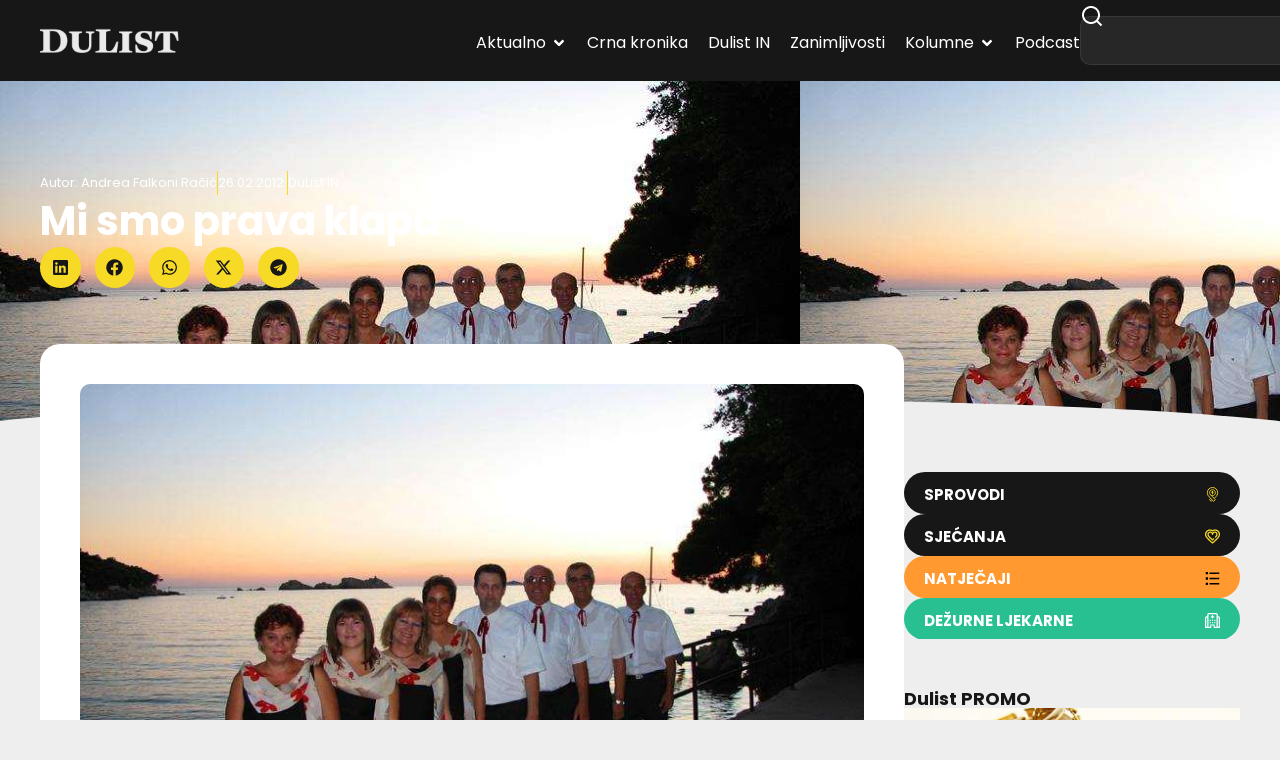

--- FILE ---
content_type: text/html; charset=UTF-8
request_url: https://dulist.hr/mi-smo-prava-klapa/18176/
body_size: 305887
content:
<!doctype html>
<html lang="hr-HR" prefix="og: https://ogp.me/ns#">
<head>
<meta charset="UTF-8">
<meta name="viewport" content="width=device-width, initial-scale=1">
<link rel="profile" href="https://gmpg.org/xfn/11">
<!-- Search Engine Optimization by Rank Math - https://rankmath.com/ -->
<title>Mi smo prava klapa - DuList</title>
<meta name="description" content="10 GODINA MJE&#352;OVITE KLAPE MARETA"/>
<meta name="robots" content="follow, index, max-snippet:-1, max-video-preview:-1, max-image-preview:large"/>
<link rel="canonical" href="https://dulist.hr/mi-smo-prava-klapa/18176/" />
<meta property="og:locale" content="hr_HR" />
<meta property="og:type" content="article" />
<meta property="og:title" content="Mi smo prava klapa - DuList" />
<meta property="og:description" content="10 GODINA MJE&#352;OVITE KLAPE MARETA" />
<meta property="og:url" content="https://dulist.hr/mi-smo-prava-klapa/18176/" />
<meta property="og:site_name" content="DuList" />
<meta property="article:publisher" content="https://www.facebook.com/www.dulist.hr" />
<meta property="article:section" content="DuList IN" />
<meta property="og:updated_time" content="2014-01-03T22:28:15+01:00" />
<meta property="og:image" content="https://dulist.hr/wp-content/uploads/2012/02/MARETA-2007.jpg" />
<meta property="og:image:secure_url" content="https://dulist.hr/wp-content/uploads/2012/02/MARETA-2007.jpg" />
<meta property="og:image:width" content="800" />
<meta property="og:image:height" content="533" />
<meta property="og:image:alt" content="Mi smo prava klapa" />
<meta property="og:image:type" content="image/jpeg" />
<meta property="article:published_time" content="2012-02-26T20:13:30+01:00" />
<meta property="article:modified_time" content="2014-01-03T22:28:15+01:00" />
<meta name="twitter:card" content="summary_large_image" />
<meta name="twitter:title" content="Mi smo prava klapa - DuList" />
<meta name="twitter:description" content="10 GODINA MJE&#352;OVITE KLAPE MARETA" />
<meta name="twitter:image" content="https://dulist.hr/wp-content/uploads/2012/02/MARETA-2007.jpg" />
<script type="application/ld+json" class="rank-math-schema">{"@context":"https://schema.org","@graph":[{"@type":"Place","@id":"https://dulist.hr/#place","address":{"@type":"PostalAddress","streetAddress":"\u0106ira Cari\u0107a 3","addressLocality":"Dubrovnik","postalCode":"20000","addressCountry":"HR"}},{"@type":["NewsMediaOrganization","Organization"],"@id":"https://dulist.hr/#organization","name":"dulist d.o.o.","url":"https://dulist.hr","sameAs":["https://www.facebook.com/www.dulist.hr"],"email":"info@dulist.hr","address":{"@type":"PostalAddress","streetAddress":"\u0106ira Cari\u0107a 3","addressLocality":"Dubrovnik","postalCode":"20000","addressCountry":"HR"},"logo":{"@type":"ImageObject","@id":"https://dulist.hr/#logo","url":"https://dulist.hr/wp-content/uploads/2019/05/dulist-logo-300x55.png","contentUrl":"https://dulist.hr/wp-content/uploads/2019/05/dulist-logo-300x55.png","caption":"DuList","inLanguage":"hr-HR","width":"300","height":"55"},"location":{"@id":"https://dulist.hr/#place"}},{"@type":"WebSite","@id":"https://dulist.hr/#website","url":"https://dulist.hr","name":"DuList","alternateName":"Dubrova\u010dki Tjednik","publisher":{"@id":"https://dulist.hr/#organization"},"inLanguage":"hr-HR"},{"@type":"ImageObject","@id":"https://dulist.hr/wp-content/uploads/2012/02/MARETA-2007.jpg","url":"https://dulist.hr/wp-content/uploads/2012/02/MARETA-2007.jpg","width":"800","height":"533","inLanguage":"hr-HR"},{"@type":"BreadcrumbList","@id":"https://dulist.hr/mi-smo-prava-klapa/18176/#breadcrumb","itemListElement":[{"@type":"ListItem","position":"1","item":{"@id":"https://dulist.hr","name":"Home"}},{"@type":"ListItem","position":"2","item":{"@id":"https://dulist.hr/dulistin/","name":"DuList IN"}},{"@type":"ListItem","position":"3","item":{"@id":"https://dulist.hr/mi-smo-prava-klapa/18176/","name":"Mi smo prava klapa"}}]},{"@type":"WebPage","@id":"https://dulist.hr/mi-smo-prava-klapa/18176/#webpage","url":"https://dulist.hr/mi-smo-prava-klapa/18176/","name":"Mi smo prava klapa - DuList","datePublished":"2012-02-26T20:13:30+01:00","dateModified":"2014-01-03T22:28:15+01:00","isPartOf":{"@id":"https://dulist.hr/#website"},"primaryImageOfPage":{"@id":"https://dulist.hr/wp-content/uploads/2012/02/MARETA-2007.jpg"},"inLanguage":"hr-HR","breadcrumb":{"@id":"https://dulist.hr/mi-smo-prava-klapa/18176/#breadcrumb"}},{"@type":"Person","@id":"https://dulist.hr/author/andrea-falkoni-racic/","name":"Andrea Falkoni Ra\u010di\u0107","url":"https://dulist.hr/author/andrea-falkoni-racic/","image":{"@type":"ImageObject","@id":"https://secure.gravatar.com/avatar/945a5b6c36cba79ac8abeb88c2d9b2a231215ec343c96cc7d1cac9132c1eeb45?s=96&amp;r=g","url":"https://secure.gravatar.com/avatar/945a5b6c36cba79ac8abeb88c2d9b2a231215ec343c96cc7d1cac9132c1eeb45?s=96&amp;r=g","caption":"Andrea Falkoni Ra\u010di\u0107","inLanguage":"hr-HR"},"worksFor":{"@id":"https://dulist.hr/#organization"}},{"@type":"NewsArticle","headline":"Mi smo prava klapa - DuList","datePublished":"2012-02-26T20:13:30+01:00","dateModified":"2014-01-03T22:28:15+01:00","articleSection":"DuList IN","author":{"@id":"https://dulist.hr/author/andrea-falkoni-racic/","name":"Andrea Falkoni Ra\u010di\u0107"},"publisher":{"@id":"https://dulist.hr/#organization"},"description":"10 GODINA MJE&#352;OVITE KLAPE MARETA","name":"Mi smo prava klapa - DuList","@id":"https://dulist.hr/mi-smo-prava-klapa/18176/#richSnippet","isPartOf":{"@id":"https://dulist.hr/mi-smo-prava-klapa/18176/#webpage"},"image":{"@id":"https://dulist.hr/wp-content/uploads/2012/02/MARETA-2007.jpg"},"inLanguage":"hr-HR","mainEntityOfPage":{"@id":"https://dulist.hr/mi-smo-prava-klapa/18176/#webpage"}}]}</script>
<!-- /Rank Math WordPress SEO plugin -->
<link rel='dns-prefetch' href='//cdn.jsdelivr.net' />
<link rel="alternate" type="application/rss+xml" title="DuList &raquo; Feed" href="https://dulist.hr/feed/" />
<link rel="alternate" type="application/rss+xml" title="DuList &raquo; Comments Feed" href="https://dulist.hr/comments/feed/" />
<link rel="alternate" title="oEmbed (JSON)" type="application/json+oembed" href="https://dulist.hr/wp-json/oembed/1.0/embed?url=https%3A%2F%2Fdulist.hr%2Fmi-smo-prava-klapa%2F18176%2F" />
<link rel="alternate" title="oEmbed (XML)" type="text/xml+oembed" href="https://dulist.hr/wp-json/oembed/1.0/embed?url=https%3A%2F%2Fdulist.hr%2Fmi-smo-prava-klapa%2F18176%2F&#038;format=xml" />
<style id='wp-img-auto-sizes-contain-inline-css'>
img:is([sizes=auto i],[sizes^="auto," i]){contain-intrinsic-size:3000px 1500px}
/*# sourceURL=wp-img-auto-sizes-contain-inline-css */
</style>
<link rel='stylesheet' id='sbi_styles-css' href='//dulist.hr/wp-content/cache/wpfc-minified/d51rrogk/hdeuk.css' media='all' />
<link rel='stylesheet' id='sby_common_styles-css' href='//dulist.hr/wp-content/cache/wpfc-minified/mbgasw7r/hdeuk.css' media='all' />
<link rel='stylesheet' id='sby_styles-css' href='//dulist.hr/wp-content/cache/wpfc-minified/7lkxx9px/hdeuk.css' media='all' />
<link rel='stylesheet' id='wp-block-library-css' href='//dulist.hr/wp-content/cache/wpfc-minified/ero54qjg/hdeuk.css' media='all' />
<style id='global-styles-inline-css'>
:root{--wp--preset--aspect-ratio--square: 1;--wp--preset--aspect-ratio--4-3: 4/3;--wp--preset--aspect-ratio--3-4: 3/4;--wp--preset--aspect-ratio--3-2: 3/2;--wp--preset--aspect-ratio--2-3: 2/3;--wp--preset--aspect-ratio--16-9: 16/9;--wp--preset--aspect-ratio--9-16: 9/16;--wp--preset--color--black: #000000;--wp--preset--color--cyan-bluish-gray: #abb8c3;--wp--preset--color--white: #ffffff;--wp--preset--color--pale-pink: #f78da7;--wp--preset--color--vivid-red: #cf2e2e;--wp--preset--color--luminous-vivid-orange: #ff6900;--wp--preset--color--luminous-vivid-amber: #fcb900;--wp--preset--color--light-green-cyan: #7bdcb5;--wp--preset--color--vivid-green-cyan: #00d084;--wp--preset--color--pale-cyan-blue: #8ed1fc;--wp--preset--color--vivid-cyan-blue: #0693e3;--wp--preset--color--vivid-purple: #9b51e0;--wp--preset--gradient--vivid-cyan-blue-to-vivid-purple: linear-gradient(135deg,rgb(6,147,227) 0%,rgb(155,81,224) 100%);--wp--preset--gradient--light-green-cyan-to-vivid-green-cyan: linear-gradient(135deg,rgb(122,220,180) 0%,rgb(0,208,130) 100%);--wp--preset--gradient--luminous-vivid-amber-to-luminous-vivid-orange: linear-gradient(135deg,rgb(252,185,0) 0%,rgb(255,105,0) 100%);--wp--preset--gradient--luminous-vivid-orange-to-vivid-red: linear-gradient(135deg,rgb(255,105,0) 0%,rgb(207,46,46) 100%);--wp--preset--gradient--very-light-gray-to-cyan-bluish-gray: linear-gradient(135deg,rgb(238,238,238) 0%,rgb(169,184,195) 100%);--wp--preset--gradient--cool-to-warm-spectrum: linear-gradient(135deg,rgb(74,234,220) 0%,rgb(151,120,209) 20%,rgb(207,42,186) 40%,rgb(238,44,130) 60%,rgb(251,105,98) 80%,rgb(254,248,76) 100%);--wp--preset--gradient--blush-light-purple: linear-gradient(135deg,rgb(255,206,236) 0%,rgb(152,150,240) 100%);--wp--preset--gradient--blush-bordeaux: linear-gradient(135deg,rgb(254,205,165) 0%,rgb(254,45,45) 50%,rgb(107,0,62) 100%);--wp--preset--gradient--luminous-dusk: linear-gradient(135deg,rgb(255,203,112) 0%,rgb(199,81,192) 50%,rgb(65,88,208) 100%);--wp--preset--gradient--pale-ocean: linear-gradient(135deg,rgb(255,245,203) 0%,rgb(182,227,212) 50%,rgb(51,167,181) 100%);--wp--preset--gradient--electric-grass: linear-gradient(135deg,rgb(202,248,128) 0%,rgb(113,206,126) 100%);--wp--preset--gradient--midnight: linear-gradient(135deg,rgb(2,3,129) 0%,rgb(40,116,252) 100%);--wp--preset--font-size--small: 13px;--wp--preset--font-size--medium: 20px;--wp--preset--font-size--large: 36px;--wp--preset--font-size--x-large: 42px;--wp--preset--spacing--20: 0.44rem;--wp--preset--spacing--30: 0.67rem;--wp--preset--spacing--40: 1rem;--wp--preset--spacing--50: 1.5rem;--wp--preset--spacing--60: 2.25rem;--wp--preset--spacing--70: 3.38rem;--wp--preset--spacing--80: 5.06rem;--wp--preset--shadow--natural: 6px 6px 9px rgba(0, 0, 0, 0.2);--wp--preset--shadow--deep: 12px 12px 50px rgba(0, 0, 0, 0.4);--wp--preset--shadow--sharp: 6px 6px 0px rgba(0, 0, 0, 0.2);--wp--preset--shadow--outlined: 6px 6px 0px -3px rgb(255, 255, 255), 6px 6px rgb(0, 0, 0);--wp--preset--shadow--crisp: 6px 6px 0px rgb(0, 0, 0);}:root { --wp--style--global--content-size: 800px;--wp--style--global--wide-size: 1200px; }:where(body) { margin: 0; }.wp-site-blocks > .alignleft { float: left; margin-right: 2em; }.wp-site-blocks > .alignright { float: right; margin-left: 2em; }.wp-site-blocks > .aligncenter { justify-content: center; margin-left: auto; margin-right: auto; }:where(.wp-site-blocks) > * { margin-block-start: 24px; margin-block-end: 0; }:where(.wp-site-blocks) > :first-child { margin-block-start: 0; }:where(.wp-site-blocks) > :last-child { margin-block-end: 0; }:root { --wp--style--block-gap: 24px; }:root :where(.is-layout-flow) > :first-child{margin-block-start: 0;}:root :where(.is-layout-flow) > :last-child{margin-block-end: 0;}:root :where(.is-layout-flow) > *{margin-block-start: 24px;margin-block-end: 0;}:root :where(.is-layout-constrained) > :first-child{margin-block-start: 0;}:root :where(.is-layout-constrained) > :last-child{margin-block-end: 0;}:root :where(.is-layout-constrained) > *{margin-block-start: 24px;margin-block-end: 0;}:root :where(.is-layout-flex){gap: 24px;}:root :where(.is-layout-grid){gap: 24px;}.is-layout-flow > .alignleft{float: left;margin-inline-start: 0;margin-inline-end: 2em;}.is-layout-flow > .alignright{float: right;margin-inline-start: 2em;margin-inline-end: 0;}.is-layout-flow > .aligncenter{margin-left: auto !important;margin-right: auto !important;}.is-layout-constrained > .alignleft{float: left;margin-inline-start: 0;margin-inline-end: 2em;}.is-layout-constrained > .alignright{float: right;margin-inline-start: 2em;margin-inline-end: 0;}.is-layout-constrained > .aligncenter{margin-left: auto !important;margin-right: auto !important;}.is-layout-constrained > :where(:not(.alignleft):not(.alignright):not(.alignfull)){max-width: var(--wp--style--global--content-size);margin-left: auto !important;margin-right: auto !important;}.is-layout-constrained > .alignwide{max-width: var(--wp--style--global--wide-size);}body .is-layout-flex{display: flex;}.is-layout-flex{flex-wrap: wrap;align-items: center;}.is-layout-flex > :is(*, div){margin: 0;}body .is-layout-grid{display: grid;}.is-layout-grid > :is(*, div){margin: 0;}body{padding-top: 0px;padding-right: 0px;padding-bottom: 0px;padding-left: 0px;}a:where(:not(.wp-element-button)){text-decoration: underline;}:root :where(.wp-element-button, .wp-block-button__link){background-color: #32373c;border-width: 0;color: #fff;font-family: inherit;font-size: inherit;font-style: inherit;font-weight: inherit;letter-spacing: inherit;line-height: inherit;padding-top: calc(0.667em + 2px);padding-right: calc(1.333em + 2px);padding-bottom: calc(0.667em + 2px);padding-left: calc(1.333em + 2px);text-decoration: none;text-transform: inherit;}.has-black-color{color: var(--wp--preset--color--black) !important;}.has-cyan-bluish-gray-color{color: var(--wp--preset--color--cyan-bluish-gray) !important;}.has-white-color{color: var(--wp--preset--color--white) !important;}.has-pale-pink-color{color: var(--wp--preset--color--pale-pink) !important;}.has-vivid-red-color{color: var(--wp--preset--color--vivid-red) !important;}.has-luminous-vivid-orange-color{color: var(--wp--preset--color--luminous-vivid-orange) !important;}.has-luminous-vivid-amber-color{color: var(--wp--preset--color--luminous-vivid-amber) !important;}.has-light-green-cyan-color{color: var(--wp--preset--color--light-green-cyan) !important;}.has-vivid-green-cyan-color{color: var(--wp--preset--color--vivid-green-cyan) !important;}.has-pale-cyan-blue-color{color: var(--wp--preset--color--pale-cyan-blue) !important;}.has-vivid-cyan-blue-color{color: var(--wp--preset--color--vivid-cyan-blue) !important;}.has-vivid-purple-color{color: var(--wp--preset--color--vivid-purple) !important;}.has-black-background-color{background-color: var(--wp--preset--color--black) !important;}.has-cyan-bluish-gray-background-color{background-color: var(--wp--preset--color--cyan-bluish-gray) !important;}.has-white-background-color{background-color: var(--wp--preset--color--white) !important;}.has-pale-pink-background-color{background-color: var(--wp--preset--color--pale-pink) !important;}.has-vivid-red-background-color{background-color: var(--wp--preset--color--vivid-red) !important;}.has-luminous-vivid-orange-background-color{background-color: var(--wp--preset--color--luminous-vivid-orange) !important;}.has-luminous-vivid-amber-background-color{background-color: var(--wp--preset--color--luminous-vivid-amber) !important;}.has-light-green-cyan-background-color{background-color: var(--wp--preset--color--light-green-cyan) !important;}.has-vivid-green-cyan-background-color{background-color: var(--wp--preset--color--vivid-green-cyan) !important;}.has-pale-cyan-blue-background-color{background-color: var(--wp--preset--color--pale-cyan-blue) !important;}.has-vivid-cyan-blue-background-color{background-color: var(--wp--preset--color--vivid-cyan-blue) !important;}.has-vivid-purple-background-color{background-color: var(--wp--preset--color--vivid-purple) !important;}.has-black-border-color{border-color: var(--wp--preset--color--black) !important;}.has-cyan-bluish-gray-border-color{border-color: var(--wp--preset--color--cyan-bluish-gray) !important;}.has-white-border-color{border-color: var(--wp--preset--color--white) !important;}.has-pale-pink-border-color{border-color: var(--wp--preset--color--pale-pink) !important;}.has-vivid-red-border-color{border-color: var(--wp--preset--color--vivid-red) !important;}.has-luminous-vivid-orange-border-color{border-color: var(--wp--preset--color--luminous-vivid-orange) !important;}.has-luminous-vivid-amber-border-color{border-color: var(--wp--preset--color--luminous-vivid-amber) !important;}.has-light-green-cyan-border-color{border-color: var(--wp--preset--color--light-green-cyan) !important;}.has-vivid-green-cyan-border-color{border-color: var(--wp--preset--color--vivid-green-cyan) !important;}.has-pale-cyan-blue-border-color{border-color: var(--wp--preset--color--pale-cyan-blue) !important;}.has-vivid-cyan-blue-border-color{border-color: var(--wp--preset--color--vivid-cyan-blue) !important;}.has-vivid-purple-border-color{border-color: var(--wp--preset--color--vivid-purple) !important;}.has-vivid-cyan-blue-to-vivid-purple-gradient-background{background: var(--wp--preset--gradient--vivid-cyan-blue-to-vivid-purple) !important;}.has-light-green-cyan-to-vivid-green-cyan-gradient-background{background: var(--wp--preset--gradient--light-green-cyan-to-vivid-green-cyan) !important;}.has-luminous-vivid-amber-to-luminous-vivid-orange-gradient-background{background: var(--wp--preset--gradient--luminous-vivid-amber-to-luminous-vivid-orange) !important;}.has-luminous-vivid-orange-to-vivid-red-gradient-background{background: var(--wp--preset--gradient--luminous-vivid-orange-to-vivid-red) !important;}.has-very-light-gray-to-cyan-bluish-gray-gradient-background{background: var(--wp--preset--gradient--very-light-gray-to-cyan-bluish-gray) !important;}.has-cool-to-warm-spectrum-gradient-background{background: var(--wp--preset--gradient--cool-to-warm-spectrum) !important;}.has-blush-light-purple-gradient-background{background: var(--wp--preset--gradient--blush-light-purple) !important;}.has-blush-bordeaux-gradient-background{background: var(--wp--preset--gradient--blush-bordeaux) !important;}.has-luminous-dusk-gradient-background{background: var(--wp--preset--gradient--luminous-dusk) !important;}.has-pale-ocean-gradient-background{background: var(--wp--preset--gradient--pale-ocean) !important;}.has-electric-grass-gradient-background{background: var(--wp--preset--gradient--electric-grass) !important;}.has-midnight-gradient-background{background: var(--wp--preset--gradient--midnight) !important;}.has-small-font-size{font-size: var(--wp--preset--font-size--small) !important;}.has-medium-font-size{font-size: var(--wp--preset--font-size--medium) !important;}.has-large-font-size{font-size: var(--wp--preset--font-size--large) !important;}.has-x-large-font-size{font-size: var(--wp--preset--font-size--x-large) !important;}
:root :where(.wp-block-pullquote){font-size: 1.5em;line-height: 1.6;}
/*# sourceURL=global-styles-inline-css */
</style>
<link rel='stylesheet' id='gn-frontend-gnfollow-style-css' href='//dulist.hr/wp-content/cache/wpfc-minified/6mz9aw3y/hdeuk.css' media='all' />
<link rel='stylesheet' id='splw-fontello-css' href='//dulist.hr/wp-content/cache/wpfc-minified/ehp8dwyx/hdeuk.css' media='all' />
<link rel='stylesheet' id='splw-styles-css' href='//dulist.hr/wp-content/cache/wpfc-minified/1r3r6c2f/hdeuk.css' media='all' />
<style id='splw-styles-inline-css'>
#splw-location-weather-986669.splw-main-wrapper {max-width: 320px;margin : auto;margin-bottom: 2em;}#splw-location-weather-986669.splw-main-wrapper.horizontal {max-width: 800px;}#splw-location-weather-986669 .splw-lite-wrapper,#splw-location-weather-986669 .splw-forecast-weather select,#splw-location-weather-986669 .splw-forecast-weather option,#splw-location-weather-986669 .splw-lite-wrapper .splw-weather-attribution a{text-decoration: none;}#splw-location-weather-986669 .splw-lite-templates-body,#splw-location-weather-986669 .splw-adv-forecast-days{padding : 16px 20px 10px 20px;}#splw-location-weather-986669 .splw-weather-detailed-updated-time{padding : 0 20px 10px 20px;}#splw-location-weather-986669 .splw-lite-wrapper{ border: 0px solid #e2e2e2;}#splw-location-weather-986669 .splw-lite-wrapper .splw-lite-current-temp .splw-weather-icon{width: 58px;}#splw-location-weather-986669 .splw-adv-forecast-days{padding-top : 0;color : #fff;margin-top : 0px;margin-bottom : 0px;}#splw-location-weather-986669 .splw-lite-templates-body{padding-bottom : 0;}#splw-location-weather-986669 .splw-lite-wrapper{border-radius: 8px;}#splw-location-weather-986669 .splw-lite-daily-weather-details .details-icon i{color:#ffffff;}#splw-location-weather-986669 .splw-lite-wrapper,#splw-location-weather-986669 .splw-forecast-weather option{background:#F05800}#splw-location-weather-986669 .splw-lite-daily-weather-details.lw-center .splw-other-opt{text-align: center;}#splw-location-weather-986669 .splw-weather-title{color: #000;margin-top: 0px;margin-bottom: 20px;}#splw-location-weather-986669 .splw-lite-header-title{color: #fff;margin-top: 0px;margin-bottom: 10px;}#splw-location-weather-986669 .splw-lite-current-time{color: #fff;margin-top: 0px;margin-bottom: 10px;}#splw-location-weather-986669 .splw-cur-temp{color: #fff;margin-top: 0px;margin-bottom: 0px;}#splw-location-weather-986669 .splw-lite-desc{color: #fff;margin-top: 20px;margin-bottom: 0px;}#splw-location-weather-986669 .splw-lite-daily-weather-details{color: #fff;margin-top: 0px;margin-bottom: 0px;}#splw-location-weather-986669 .splw-weather-details .splw-weather-icons {color: #fff;margin-top: 20px;margin-bottom: 0px;}#splw-location-weather-986669 .lw-footer{margin-top: 0px;margin-bottom: 0px;}#splw-location-weather-986669 .splw-weather-attribution a,#splw-location-weather-986669 .splw-weather-attribution,#splw-location-weather-986669 .splw-weather-detailed-updated-time a,#splw-location-weather-986669 .splw-weather-updated-time{color: #fff;}#splw-location-weather-986669.splw-main-wrapper {position: relative;}#lw-preloader-986669{position: absolute;left: 0;top: 0;height: 100%;width: 100%;text-align: center;display: flex;align-items: center;justify-content: center;background: #fff;z-index: 9999;}
/*# sourceURL=splw-styles-inline-css */
</style>
<link rel='stylesheet' id='splw-old-styles-css' href='//dulist.hr/wp-content/cache/wpfc-minified/eephvwmn/hdeuk.css' media='all' />
<link rel='stylesheet' id='swiper-bundle-css' href='https://cdn.jsdelivr.net/npm/swiper@11/swiper-bundle.min.css' media='all' />
<style id='swiper-bundle-inline-css'>
/* Root */
.gallery.swiper {
overflow: hidden;
padding: 0px; /* room for arrows */
}
/* Reset WP gallery grid spacing but DO NOT touch width */
.gallery .gallery-item {
margin: 12px !important;
}
/* Images */
.gallery .gallery-icon img {
display:block;
width:100%;
height:auto;
border-radius:12px;
}
/* Swiper internals */
.gallery .swiper-wrapper { align-items: stretch; }
/* Arrows (yellow round buttons like your screenshot) */
.gallery .swiper-button-prev, 
.gallery .swiper-button-next {
width:40px; height:40px; border-radius:50%;
background:#ffd400;
color:#111;
box-shadow:0 6px 18px rgba(0,0,0,.15);
}
.gallery .swiper-button-prev::after,
.gallery .swiper-button-next::after { font-size:18px; font-weight:700; }
.gallery .swiper-button-prev { left:8px; }
.gallery .swiper-button-next { right:8px; }
/* Keep gallery displayed even if theme tries to grid it */
.gallery .blocks-gallery-grid,
.gallery.gallery-columns-1,
.gallery.gallery-columns-2,
.gallery.gallery-columns-3,
.gallery.gallery-columns-4 { display:block; }
/*# sourceURL=swiper-bundle-inline-css */
</style>
<link rel='stylesheet' id='hello-elementor-css' href='//dulist.hr/wp-content/cache/wpfc-minified/2p7j3oqs/hdeuk.css' media='all' />
<link rel='stylesheet' id='hello-elementor-theme-style-css' href='//dulist.hr/wp-content/cache/wpfc-minified/98hbdsfc/hdeuk.css' media='all' />
<link rel='stylesheet' id='elementor-frontend-css' href='//dulist.hr/wp-content/cache/wpfc-minified/2bqxhmfw/hdeuk.css' media='all' />
<style id='elementor-frontend-inline-css'>
.elementor-kit-969413{--e-global-color-primary:#171717;--e-global-color-secondary:#FFFFFF;--e-global-color-text:#737373;--e-global-color-accent:#F6DA26;--e-global-color-d6f98d9:#EEEEEE;--e-global-color-fe7c8f3:#A8A8A8;--e-global-color-64594a9:#C6AF19;--e-global-color-53721f9:#02010100;--e-global-typography-primary-font-family:"Poppins";--e-global-typography-primary-font-weight:700;--e-global-typography-secondary-font-family:"Poppins";--e-global-typography-secondary-font-weight:500;--e-global-typography-text-font-family:"Poppins";--e-global-typography-text-font-weight:400;--e-global-typography-accent-font-family:"Poppins";--e-global-typography-accent-font-weight:700;--e-global-typography-48958d6-font-family:"Poppins";--e-global-typography-48958d6-font-size:13px;--e-global-typography-19105b5-font-family:"Poppins";--e-global-typography-19105b5-font-size:16px;--e-global-typography-19105b5-font-weight:700;--e-global-typography-d8dd5ec-font-family:"Poppins";--e-global-typography-d8dd5ec-font-size:16px;--e-global-typography-d8dd5ec-font-weight:500;--e-global-typography-d8dd5ec-line-height:1.3em;--e-global-typography-1c352e7-font-family:"Poppins";--e-global-typography-1c352e7-font-size:16px;--e-global-typography-1c352e7-font-weight:700;--e-global-typography-1c352e7-line-height:1.3em;--e-global-typography-eb9950d-font-family:"Poppins";--e-global-typography-eb9950d-font-size:18px;--e-global-typography-eb9950d-font-weight:700;--e-global-typography-7db0429-font-family:"Poppins";--e-global-typography-7db0429-font-size:20px;--e-global-typography-7db0429-font-weight:700;--e-global-typography-61dec59-font-family:"Poppins";--e-global-typography-61dec59-font-size:26px;--e-global-typography-61dec59-font-weight:700;--e-global-typography-8cee7cf-font-family:"Poppins";--e-global-typography-8cee7cf-font-size:32px;--e-global-typography-8cee7cf-font-weight:700;--e-global-typography-19b9c4a-font-family:"Poppins";--e-global-typography-19b9c4a-font-size:40px;--e-global-typography-19b9c4a-font-weight:700;--e-global-typography-19b9c4a-line-height:1.3em;background-color:var( --e-global-color-d6f98d9 );color:var( --e-global-color-text );font-family:"Poppins", Sans-serif;font-size:16px;font-weight:400;line-height:24px;}.elementor-kit-969413 button,.elementor-kit-969413 input[type="button"],.elementor-kit-969413 input[type="submit"],.elementor-kit-969413 .elementor-button{background-color:var( --e-global-color-accent );font-family:var( --e-global-typography-accent-font-family ), Sans-serif;font-weight:var( --e-global-typography-accent-font-weight );color:var( --e-global-color-primary );border-radius:50px 50px 50px 50px;padding:15px 20px 12px 20px;}.elementor-kit-969413 button:hover,.elementor-kit-969413 button:focus,.elementor-kit-969413 input[type="button"]:hover,.elementor-kit-969413 input[type="button"]:focus,.elementor-kit-969413 input[type="submit"]:hover,.elementor-kit-969413 input[type="submit"]:focus,.elementor-kit-969413 .elementor-button:hover,.elementor-kit-969413 .elementor-button:focus{background-color:var( --e-global-color-primary );color:var( --e-global-color-secondary );}.elementor-kit-969413 e-page-transition{background-color:#FFBC7D;}.elementor-kit-969413 a{color:var( --e-global-color-64594a9 );}.elementor-kit-969413 a:hover{color:#C6AF198A;}.elementor-kit-969413 h1{color:var( --e-global-color-secondary );font-family:var( --e-global-typography-19b9c4a-font-family ), Sans-serif;font-size:var( --e-global-typography-19b9c4a-font-size );font-weight:var( --e-global-typography-19b9c4a-font-weight );line-height:var( --e-global-typography-19b9c4a-line-height );}.elementor-kit-969413 h2{color:var( --e-global-color-primary );font-family:var( --e-global-typography-8cee7cf-font-family ), Sans-serif;font-size:var( --e-global-typography-8cee7cf-font-size );font-weight:var( --e-global-typography-8cee7cf-font-weight );}.elementor-kit-969413 h3{color:var( --e-global-color-primary );font-family:var( --e-global-typography-61dec59-font-family ), Sans-serif;font-size:var( --e-global-typography-61dec59-font-size );font-weight:var( --e-global-typography-61dec59-font-weight );}.elementor-kit-969413 h4{color:var( --e-global-color-primary );font-family:var( --e-global-typography-7db0429-font-family ), Sans-serif;font-size:var( --e-global-typography-7db0429-font-size );font-weight:var( --e-global-typography-7db0429-font-weight );}.elementor-kit-969413 h5{color:var( --e-global-color-primary );font-family:var( --e-global-typography-eb9950d-font-family ), Sans-serif;font-size:var( --e-global-typography-eb9950d-font-size );font-weight:var( --e-global-typography-eb9950d-font-weight );}.elementor-kit-969413 h6{color:var( --e-global-color-primary );font-family:var( --e-global-typography-accent-font-family ), Sans-serif;font-weight:var( --e-global-typography-accent-font-weight );}.elementor-kit-969413 img{border-radius:10px 10px 10px 10px;}.elementor-section.elementor-section-boxed > .elementor-container{max-width:1200px;}.e-con{--container-max-width:1200px;--container-default-padding-top:0px;--container-default-padding-right:0px;--container-default-padding-bottom:0px;--container-default-padding-left:0px;}.elementor-widget:not(:last-child){--kit-widget-spacing:32px;}.elementor-element{--widgets-spacing:32px 20px;--widgets-spacing-row:32px;--widgets-spacing-column:20px;}{}h1.entry-title{display:var(--page-title-display);}@media(max-width:1024px){.elementor-kit-969413 h1{font-size:var( --e-global-typography-19b9c4a-font-size );line-height:var( --e-global-typography-19b9c4a-line-height );}.elementor-kit-969413 h2{font-size:var( --e-global-typography-8cee7cf-font-size );}.elementor-kit-969413 h3{font-size:var( --e-global-typography-61dec59-font-size );}.elementor-kit-969413 h4{font-size:var( --e-global-typography-7db0429-font-size );}.elementor-kit-969413 h5{font-size:var( --e-global-typography-eb9950d-font-size );}.elementor-section.elementor-section-boxed > .elementor-container{max-width:1024px;}.e-con{--container-max-width:1024px;}}@media(max-width:767px){.elementor-kit-969413{--e-global-typography-48958d6-font-size:12px;--e-global-typography-d8dd5ec-font-size:14px;--e-global-typography-1c352e7-font-size:14px;--e-global-typography-eb9950d-font-size:16px;--e-global-typography-7db0429-font-size:18px;--e-global-typography-61dec59-font-size:20px;--e-global-typography-8cee7cf-font-size:22px;--e-global-typography-19b9c4a-font-size:26px;}.elementor-kit-969413 h1{font-size:var( --e-global-typography-19b9c4a-font-size );line-height:var( --e-global-typography-19b9c4a-line-height );}.elementor-kit-969413 h2{font-size:var( --e-global-typography-8cee7cf-font-size );}.elementor-kit-969413 h3{font-size:var( --e-global-typography-61dec59-font-size );}.elementor-kit-969413 h4{font-size:var( --e-global-typography-7db0429-font-size );}.elementor-kit-969413 h5{font-size:var( --e-global-typography-eb9950d-font-size );}.elementor-section.elementor-section-boxed > .elementor-container{max-width:767px;}.e-con{--container-max-width:767px;}}/* Start custom CSS */body, html { 
overflow-x:hidden !important; }
@media (max-width: 768px) {
.mobile-draggable {
min-width: 160% !important;
}
}
.loopbox {
min-height: 100%;
}
.gallery {
display: flex;
flex-wrap: wrap;
gap: 20px;
}
.wpadcenter-adgroup__row {
display: block !important;
padding: 0px !important
margin: 0px !important;
min-width: 100% !important;
}
.wpadcenter-336x280 {
margin: 0px !important;
}
#wpadcenter_ad img {
border-radius: 0px !important;
}
.wpadcenter-728x90:not(.wpadcenter-maxwidth) {
min-width: 100% !important;
margin: 0 !important;
}/* End custom CSS */
/* Start Custom Fonts CSS */@font-face {
font-family: 'Poppins';
font-style: normal;
font-weight: normal;
font-display: auto;
src: url('https://dulist.hr/wp-content/uploads/2025/09/Poppins-Regular.woff2') format('woff2');
}
@font-face {
font-family: 'Poppins';
font-style: normal;
font-weight: 500;
font-display: auto;
src: url('https://dulist.hr/wp-content/uploads/2025/09/Poppins-Medium.woff2') format('woff2');
}
@font-face {
font-family: 'Poppins';
font-style: normal;
font-weight: 700;
font-display: auto;
src: url('https://dulist.hr/wp-content/uploads/2025/09/Poppins-Bold.woff2') format('woff2');
}
/* End Custom Fonts CSS */
.elementor-969480 .elementor-element.elementor-element-7f1d252{--display:flex;--flex-direction:row;--container-widget-width:calc( ( 1 - var( --container-widget-flex-grow ) ) * 100% );--container-widget-height:100%;--container-widget-flex-grow:1;--container-widget-align-self:stretch;--flex-wrap-mobile:wrap;--justify-content:space-between;--align-items:center;--padding-top:16px;--padding-bottom:16px;--padding-left:40px;--padding-right:40px;--z-index:9999;}.elementor-969480 .elementor-element.elementor-element-7f1d252:not(.elementor-motion-effects-element-type-background), .elementor-969480 .elementor-element.elementor-element-7f1d252 > .elementor-motion-effects-container > .elementor-motion-effects-layer{background-color:var( --e-global-color-primary );}.elementor-969480 .elementor-element.elementor-element-53836586 img{width:140px;border-radius:0px 0px 0px 0px;}.elementor-969480 .elementor-element.elementor-element-70aecb70{--display:flex;--flex-direction:column;--container-widget-width:100%;--container-widget-height:initial;--container-widget-flex-grow:0;--container-widget-align-self:initial;--flex-wrap-mobile:wrap;--gap:10px 10px;--row-gap:10px;--column-gap:10px;--border-radius:5px 5px 5px 5px;box-shadow:0px 10px 53px -19px rgba(0, 0, 0, 0.24);--padding-top:26px;--padding-bottom:26px;--padding-left:26px;--padding-right:26px;}.elementor-969480 .elementor-element.elementor-element-8ea8428 .elementor-icon-list-items:not(.elementor-inline-items) .elementor-icon-list-item:not(:last-child){padding-block-end:calc(12px/2);}.elementor-969480 .elementor-element.elementor-element-8ea8428 .elementor-icon-list-items:not(.elementor-inline-items) .elementor-icon-list-item:not(:first-child){margin-block-start:calc(12px/2);}.elementor-969480 .elementor-element.elementor-element-8ea8428 .elementor-icon-list-items.elementor-inline-items .elementor-icon-list-item{margin-inline:calc(12px/2);}.elementor-969480 .elementor-element.elementor-element-8ea8428 .elementor-icon-list-items.elementor-inline-items{margin-inline:calc(-12px/2);}.elementor-969480 .elementor-element.elementor-element-8ea8428 .elementor-icon-list-items.elementor-inline-items .elementor-icon-list-item:after{inset-inline-end:calc(-12px/2);}.elementor-969480 .elementor-element.elementor-element-8ea8428 .elementor-icon-list-icon i{transition:color 0.3s;}.elementor-969480 .elementor-element.elementor-element-8ea8428 .elementor-icon-list-icon svg{transition:fill 0.3s;}.elementor-969480 .elementor-element.elementor-element-8ea8428{--e-icon-list-icon-size:14px;--icon-vertical-offset:0px;}.elementor-969480 .elementor-element.elementor-element-8ea8428 .elementor-icon-list-text{color:var( --e-global-color-primary );transition:color 0.3s;}.elementor-969480 .elementor-element.elementor-element-8ea8428 .elementor-icon-list-item:hover .elementor-icon-list-text{color:var( --e-global-color-accent );}.elementor-969480 .elementor-element.elementor-element-7f59ef94{--display:flex;}.elementor-969480 .elementor-element.elementor-element-71f98b0e{--display:flex;--flex-direction:column;--container-widget-width:100%;--container-widget-height:initial;--container-widget-flex-grow:0;--container-widget-align-self:initial;--flex-wrap-mobile:wrap;--gap:10px 10px;--row-gap:10px;--column-gap:10px;--border-radius:5px 5px 5px 5px;box-shadow:0px 10px 53px -19px rgba(0, 0, 0, 0.24);--padding-top:20px;--padding-bottom:20px;--padding-left:20px;--padding-right:20px;}.elementor-969480 .elementor-element.elementor-element-26d28fa0 .elementor-icon-list-items:not(.elementor-inline-items) .elementor-icon-list-item:not(:last-child){padding-block-end:calc(8px/2);}.elementor-969480 .elementor-element.elementor-element-26d28fa0 .elementor-icon-list-items:not(.elementor-inline-items) .elementor-icon-list-item:not(:first-child){margin-block-start:calc(8px/2);}.elementor-969480 .elementor-element.elementor-element-26d28fa0 .elementor-icon-list-items.elementor-inline-items .elementor-icon-list-item{margin-inline:calc(8px/2);}.elementor-969480 .elementor-element.elementor-element-26d28fa0 .elementor-icon-list-items.elementor-inline-items{margin-inline:calc(-8px/2);}.elementor-969480 .elementor-element.elementor-element-26d28fa0 .elementor-icon-list-items.elementor-inline-items .elementor-icon-list-item:after{inset-inline-end:calc(-8px/2);}.elementor-969480 .elementor-element.elementor-element-26d28fa0 .elementor-icon-list-icon i{transition:color 0.3s;}.elementor-969480 .elementor-element.elementor-element-26d28fa0 .elementor-icon-list-icon svg{transition:fill 0.3s;}.elementor-969480 .elementor-element.elementor-element-26d28fa0{--e-icon-list-icon-size:14px;--icon-vertical-offset:0px;}.elementor-969480 .elementor-element.elementor-element-26d28fa0 .elementor-icon-list-item > .elementor-icon-list-text, .elementor-969480 .elementor-element.elementor-element-26d28fa0 .elementor-icon-list-item > a{font-family:var( --e-global-typography-text-font-family ), Sans-serif;font-weight:var( --e-global-typography-text-font-weight );}.elementor-969480 .elementor-element.elementor-element-26d28fa0 .elementor-icon-list-text{color:var( --e-global-color-primary );transition:color 0.3s;}.elementor-969480 .elementor-element.elementor-element-26d28fa0 .elementor-icon-list-item:hover .elementor-icon-list-text{color:var( --e-global-color-accent );}.elementor-969480 .elementor-element.elementor-element-17ed5c97{--display:flex;}.elementor-969480 .elementor-element.elementor-element-69ee7bca{--display:flex;--flex-direction:column;--container-widget-width:100%;--container-widget-height:initial;--container-widget-flex-grow:0;--container-widget-align-self:initial;--flex-wrap-mobile:wrap;--gap:10px 10px;--row-gap:10px;--column-gap:10px;--border-radius:5px 5px 5px 5px;box-shadow:0px 10px 53px -19px rgba(0, 0, 0, 0.24);--padding-top:26px;--padding-bottom:26px;--padding-left:26px;--padding-right:26px;}.elementor-969480 .elementor-element.elementor-element-40535c73 .elementor-icon-list-items:not(.elementor-inline-items) .elementor-icon-list-item:not(:last-child){padding-block-end:calc(12px/2);}.elementor-969480 .elementor-element.elementor-element-40535c73 .elementor-icon-list-items:not(.elementor-inline-items) .elementor-icon-list-item:not(:first-child){margin-block-start:calc(12px/2);}.elementor-969480 .elementor-element.elementor-element-40535c73 .elementor-icon-list-items.elementor-inline-items .elementor-icon-list-item{margin-inline:calc(12px/2);}.elementor-969480 .elementor-element.elementor-element-40535c73 .elementor-icon-list-items.elementor-inline-items{margin-inline:calc(-12px/2);}.elementor-969480 .elementor-element.elementor-element-40535c73 .elementor-icon-list-items.elementor-inline-items .elementor-icon-list-item:after{inset-inline-end:calc(-12px/2);}.elementor-969480 .elementor-element.elementor-element-40535c73 .elementor-icon-list-icon i{transition:color 0.3s;}.elementor-969480 .elementor-element.elementor-element-40535c73 .elementor-icon-list-icon svg{transition:fill 0.3s;}.elementor-969480 .elementor-element.elementor-element-40535c73{--e-icon-list-icon-size:14px;--icon-vertical-offset:0px;}.elementor-969480 .elementor-element.elementor-element-40535c73 .elementor-icon-list-text{color:var( --e-global-color-primary );transition:color 0.3s;}.elementor-969480 .elementor-element.elementor-element-40535c73 .elementor-icon-list-item:hover .elementor-icon-list-text{color:var( --e-global-color-accent );}.elementor-969480 .elementor-element.elementor-element-23a3f3f{--display:flex;}.elementor-969480 .elementor-element.elementor-element-50327245{--n-menu-dropdown-content-max-width:fit-content;--n-menu-heading-justify-content:flex-end;--n-menu-title-flex-grow:initial;--n-menu-title-justify-content:initial;--n-menu-title-justify-content-mobile:flex-end;--n-menu-heading-wrap:wrap;--n-menu-heading-overflow-x:initial;--n-menu-title-distance-from-content:0px;border-style:solid;border-width:0px 0px 0px 0px;border-color:#FFFFFF14;--n-menu-open-animation-duration:300ms;--n-menu-toggle-icon-wrapper-animation-duration:500ms;--n-menu-title-space-between:20px;--n-menu-title-color-normal:var( --e-global-color-secondary );--n-menu-title-transition:300ms;--n-menu-title-padding:10px 0px 4px 0px;--n-menu-icon-size:16px;--n-menu-toggle-icon-size:20px;--n-menu-toggle-icon-hover-duration:500ms;--n-menu-toggle-icon-distance-from-dropdown:0px;}.elementor-969480 .elementor-element.elementor-element-50327245 > .e-n-menu > .e-n-menu-wrapper > .e-n-menu-heading > .e-n-menu-item > .e-n-menu-title, .elementor-969480 .elementor-element.elementor-element-50327245 > .e-n-menu > .e-n-menu-wrapper > .e-n-menu-heading > .e-n-menu-item > .e-n-menu-title > .e-n-menu-title-container, .elementor-969480 .elementor-element.elementor-element-50327245 > .e-n-menu > .e-n-menu-wrapper > .e-n-menu-heading > .e-n-menu-item > .e-n-menu-title > .e-n-menu-title-container > span{font-family:var( --e-global-typography-text-font-family ), Sans-serif;font-weight:var( --e-global-typography-text-font-weight );}.elementor-969480 .elementor-element.elementor-element-50327245 > .e-n-menu > .e-n-menu-wrapper > .e-n-menu-heading > .e-n-menu-item > .e-n-menu-title:not( .e-current ):not( :hover ){border-style:solid;border-width:0px 0px 1px 0px;border-color:var( --e-global-color-53721f9 );}.elementor-969480 .elementor-element.elementor-element-50327245 {--n-menu-title-color-hover:var( --e-global-color-accent );--n-menu-title-color-active:var( --e-global-color-secondary );}.elementor-969480 .elementor-element.elementor-element-50327245 > .e-n-menu > .e-n-menu-wrapper > .e-n-menu-heading > .e-n-menu-item > .e-n-menu-title:hover:not( .e-current ){border-style:solid;border-width:0px 0px 1px 0px;border-color:var( --e-global-color-accent );}.elementor-969480 .elementor-element.elementor-element-50327245 > .e-n-menu > .e-n-menu-wrapper > .e-n-menu-heading > .e-n-menu-item > .e-n-menu-title.e-current{border-style:solid;border-width:0px 0px 1px 0px;border-color:var( --e-global-color-accent );}.elementor-969480 .elementor-element.elementor-element-3591acc4 .e-search-input{background-color:#FFFFFF12;font-size:14px;border-style:solid;border-width:1px 1px 1px 1px;border-color:#FFFFFF14;border-radius:10px 10px 10px 10px;}.elementor-969480 .elementor-element.elementor-element-3591acc4{width:var( --container-widget-width, 160px );max-width:160px;--container-widget-width:160px;--container-widget-flex-grow:0;--e-search-input-padding-block-start:8px;--e-search-input-padding-inline-start:14px;--e-search-input-padding-block-end:8px;--e-search-input-padding-inline-end:14px;}.elementor-969480 .elementor-element.elementor-element-3591acc4.e-focus{--e-search-input-color:var( --e-global-color-secondary );--e-search-icon-label-color:var( --e-global-color-accent );}.elementor-969480 .elementor-element.elementor-element-3591acc4.e-focus .e-search-input{border-style:solid;border-width:1px 1px 1px 1px;border-color:var( --e-global-color-accent );}.elementor-theme-builder-content-area{height:400px;}.elementor-location-header:before, .elementor-location-footer:before{content:"";display:table;clear:both;}@media(max-width:1024px){.elementor-969480 .elementor-element.elementor-element-7f1d252{--padding-top:0px;--padding-bottom:0px;--padding-left:0px;--padding-right:0px;}.elementor-969480 .elementor-element.elementor-element-50327245{--n-menu-heading-wrap:nowrap;--n-menu-heading-overflow-x:scroll;padding:10px 0px 10px 40px;}}@media(max-width:767px){.elementor-969480 .elementor-element.elementor-element-7f1d252{--justify-content:center;--align-items:center;--container-widget-width:calc( ( 1 - var( --container-widget-flex-grow ) ) * 100% );--gap:20px 20px;--row-gap:20px;--column-gap:20px;--flex-wrap:wrap;--padding-top:0px;--padding-bottom:0px;--padding-left:0px;--padding-right:0px;}.elementor-969480 .elementor-element.elementor-element-53836586{margin:16px 0px calc(var(--kit-widget-spacing, 0px) + 0px) 24px;}.elementor-969480 .elementor-element.elementor-element-53836586 img{width:110px;}.elementor-969480 .elementor-element.elementor-element-50327245{--n-menu-heading-justify-content:initial;--n-menu-title-flex-grow:initial;--n-menu-title-justify-content:initial;--n-menu-title-justify-content-mobile:initial;--n-menu-heading-wrap:nowrap;--n-menu-heading-overflow-x:scroll;padding:0px 0px 0px 24px;border-width:1px 0px 0px 0px;--n-menu-title-padding:16px 0px 16px 0px;}.elementor-969480 .elementor-element.elementor-element-50327245.elementor-element{--order:99999 /* order end hack */;}.elementor-969480 .elementor-element.elementor-element-3591acc4{width:var( --container-widget-width, 40% );max-width:40%;margin:16px 24px calc(var(--kit-widget-spacing, 0px) + 0px) 0px;--container-widget-width:40%;--container-widget-flex-grow:0;--e-search-input-padding-block-start:8px;--e-search-input-padding-inline-start:12px;--e-search-input-padding-block-end:8px;--e-search-input-padding-inline-end:12px;--e-search-icon-label-size:16px;}.elementor-969480 .elementor-element.elementor-element-3591acc4.elementor-element{--flex-grow:1;--flex-shrink:0;}.elementor-969480 .elementor-element.elementor-element-3591acc4 .e-search-input{font-size:13px;}}/* Start custom CSS for container, class: .elementor-element-7f1d252 */@media (max-width: 768px) {
.elementor-969480 .elementor-element.elementor-element-7f1d252.elementor-sticky--effects .h-logo {
display: none;
}
.elementor-969480 .elementor-element.elementor-element-7f1d252.elementor-sticky--effects .h-search {
display: none;
}
}/* End custom CSS */
.elementor-969642 .elementor-element.elementor-element-52741138{--display:flex;--flex-direction:row;--container-widget-width:calc( ( 1 - var( --container-widget-flex-grow ) ) * 100% );--container-widget-height:100%;--container-widget-flex-grow:1;--container-widget-align-self:stretch;--flex-wrap-mobile:wrap;--justify-content:space-between;--align-items:flex-start;--gap:50px 0px;--row-gap:50px;--column-gap:0px;--flex-wrap:wrap;--padding-top:80px;--padding-bottom:40px;--padding-left:40px;--padding-right:40px;}.elementor-969642 .elementor-element.elementor-element-52741138:not(.elementor-motion-effects-element-type-background), .elementor-969642 .elementor-element.elementor-element-52741138 > .elementor-motion-effects-container > .elementor-motion-effects-layer{background-color:var( --e-global-color-primary );}.elementor-969642 .elementor-element.elementor-element-46bf0971{--display:flex;--flex-direction:row;--container-widget-width:calc( ( 1 - var( --container-widget-flex-grow ) ) * 100% );--container-widget-height:100%;--container-widget-flex-grow:1;--container-widget-align-self:stretch;--flex-wrap-mobile:wrap;--align-items:flex-start;--gap:0px 12px;--row-gap:0px;--column-gap:12px;--flex-wrap:wrap;}.elementor-969642 .elementor-element.elementor-element-2fb7ec04{background-color:var( --e-global-color-accent );padding:8px 22px 4px 10px;}.elementor-969642 .elementor-element.elementor-element-2fb7ec04 .elementor-heading-title{font-size:13px;color:var( --e-global-color-primary );}.elementor-969642 .elementor-element.elementor-element-48c483a5{--divider-border-style:solid;--divider-color:#FFFFFF17;--divider-border-width:1px;width:100%;max-width:100%;margin:0px 0px calc(var(--kit-widget-spacing, 0px) + 12px) 0px;}.elementor-969642 .elementor-element.elementor-element-48c483a5 .elementor-divider-separator{width:100%;}.elementor-969642 .elementor-element.elementor-element-48c483a5 .elementor-divider{padding-block-start:0px;padding-block-end:0px;}.elementor-969642 .elementor-element.elementor-element-351a843d{--display:flex;--flex-direction:row;--container-widget-width:initial;--container-widget-height:100%;--container-widget-flex-grow:1;--container-widget-align-self:stretch;--flex-wrap-mobile:wrap;--gap:12px 12px;--row-gap:12px;--column-gap:12px;}.elementor-969642 .elementor-element.elementor-element-2442532d img{height:80px;object-fit:cover;object-position:center center;border-radius:0px 0px 0px 0px;}.elementor-969642 .elementor-element.elementor-element-2442532d:hover img{opacity:0.5;}.elementor-969642 .elementor-element.elementor-element-236f82de img{height:80px;object-fit:cover;object-position:center center;border-radius:0px 0px 0px 0px;}.elementor-969642 .elementor-element.elementor-element-236f82de:hover img{opacity:0.5;}.elementor-969642 .elementor-element.elementor-element-ea7b3bf{width:100%;max-width:100%;}.elementor-969642 .elementor-element.elementor-element-ea7b3bf > .elementor-widget-container{margin:20px 0px 0px 0px;}.elementor-969642 .elementor-element.elementor-element-19b1a186{--display:flex;--flex-direction:row;--container-widget-width:calc( ( 1 - var( --container-widget-flex-grow ) ) * 100% );--container-widget-height:100%;--container-widget-flex-grow:1;--container-widget-align-self:stretch;--flex-wrap-mobile:wrap;--align-items:flex-start;--gap:0px 20px;--row-gap:0px;--column-gap:20px;--flex-wrap:wrap;}.elementor-969642 .elementor-element.elementor-element-1639b92{background-color:var( --e-global-color-accent );padding:8px 22px 4px 10px;}.elementor-969642 .elementor-element.elementor-element-1639b92 .elementor-heading-title{font-size:13px;color:var( --e-global-color-primary );}.elementor-969642 .elementor-element.elementor-element-6aa6d7a4{--divider-border-style:solid;--divider-color:#FFFFFF17;--divider-border-width:1px;width:100%;max-width:100%;margin:0px 0px calc(var(--kit-widget-spacing, 0px) + 20px) 0px;}.elementor-969642 .elementor-element.elementor-element-6aa6d7a4 .elementor-divider-separator{width:100%;}.elementor-969642 .elementor-element.elementor-element-6aa6d7a4 .elementor-divider{padding-block-start:0px;padding-block-end:0px;}.elementor-969642 .elementor-element.elementor-element-6d7d2699 .elementor-icon-list-icon i{transition:color 0.3s;}.elementor-969642 .elementor-element.elementor-element-6d7d2699 .elementor-icon-list-icon svg{transition:fill 0.3s;}.elementor-969642 .elementor-element.elementor-element-6d7d2699{--e-icon-list-icon-size:14px;--icon-vertical-offset:0px;}.elementor-969642 .elementor-element.elementor-element-6d7d2699 .elementor-icon-list-item > .elementor-icon-list-text, .elementor-969642 .elementor-element.elementor-element-6d7d2699 .elementor-icon-list-item > a{font-size:14px;}.elementor-969642 .elementor-element.elementor-element-6d7d2699 .elementor-icon-list-text{color:var( --e-global-color-secondary );transition:color 0.3s;}.elementor-969642 .elementor-element.elementor-element-6d7d2699 .elementor-icon-list-item:hover .elementor-icon-list-text{color:var( --e-global-color-accent );}.elementor-969642 .elementor-element.elementor-element-da88485 .elementor-icon-list-icon i{transition:color 0.3s;}.elementor-969642 .elementor-element.elementor-element-da88485 .elementor-icon-list-icon svg{transition:fill 0.3s;}.elementor-969642 .elementor-element.elementor-element-da88485{--e-icon-list-icon-size:14px;--icon-vertical-offset:0px;}.elementor-969642 .elementor-element.elementor-element-da88485 .elementor-icon-list-item > .elementor-icon-list-text, .elementor-969642 .elementor-element.elementor-element-da88485 .elementor-icon-list-item > a{font-size:14px;}.elementor-969642 .elementor-element.elementor-element-da88485 .elementor-icon-list-text{color:var( --e-global-color-secondary );transition:color 0.3s;}.elementor-969642 .elementor-element.elementor-element-da88485 .elementor-icon-list-item:hover .elementor-icon-list-text{color:var( --e-global-color-accent );}.elementor-969642 .elementor-element.elementor-element-23f9205{--display:flex;--flex-direction:row;--container-widget-width:calc( ( 1 - var( --container-widget-flex-grow ) ) * 100% );--container-widget-height:100%;--container-widget-flex-grow:1;--container-widget-align-self:stretch;--flex-wrap-mobile:wrap;--align-items:flex-start;--gap:0px 20px;--row-gap:0px;--column-gap:20px;--flex-wrap:wrap;}.elementor-969642 .elementor-element.elementor-element-33e4d631{background-color:var( --e-global-color-accent );padding:8px 22px 4px 10px;}.elementor-969642 .elementor-element.elementor-element-33e4d631 .elementor-heading-title{font-size:13px;color:var( --e-global-color-primary );}.elementor-969642 .elementor-element.elementor-element-4c49b580{--divider-border-style:solid;--divider-color:#FFFFFF17;--divider-border-width:1px;width:100%;max-width:100%;margin:0px 0px calc(var(--kit-widget-spacing, 0px) + 20px) 0px;}.elementor-969642 .elementor-element.elementor-element-4c49b580 .elementor-divider-separator{width:100%;}.elementor-969642 .elementor-element.elementor-element-4c49b580 .elementor-divider{padding-block-start:0px;padding-block-end:0px;}.elementor-969642 .elementor-element.elementor-element-6adb2bd9 .elementor-icon-list-icon i{transition:color 0.3s;}.elementor-969642 .elementor-element.elementor-element-6adb2bd9 .elementor-icon-list-icon svg{transition:fill 0.3s;}.elementor-969642 .elementor-element.elementor-element-6adb2bd9{--e-icon-list-icon-size:14px;--icon-vertical-offset:0px;}.elementor-969642 .elementor-element.elementor-element-6adb2bd9 .elementor-icon-list-item > .elementor-icon-list-text, .elementor-969642 .elementor-element.elementor-element-6adb2bd9 .elementor-icon-list-item > a{font-size:14px;}.elementor-969642 .elementor-element.elementor-element-6adb2bd9 .elementor-icon-list-text{color:var( --e-global-color-secondary );transition:color 0.3s;}.elementor-969642 .elementor-element.elementor-element-6adb2bd9 .elementor-icon-list-item:hover .elementor-icon-list-text{color:var( --e-global-color-accent );}.elementor-969642 .elementor-element.elementor-element-6c903895 .elementor-icon-list-icon i{transition:color 0.3s;}.elementor-969642 .elementor-element.elementor-element-6c903895 .elementor-icon-list-icon svg{transition:fill 0.3s;}.elementor-969642 .elementor-element.elementor-element-6c903895{--e-icon-list-icon-size:14px;--icon-vertical-offset:0px;}.elementor-969642 .elementor-element.elementor-element-6c903895 .elementor-icon-list-item > .elementor-icon-list-text, .elementor-969642 .elementor-element.elementor-element-6c903895 .elementor-icon-list-item > a{font-size:14px;}.elementor-969642 .elementor-element.elementor-element-6c903895 .elementor-icon-list-text{color:var( --e-global-color-secondary );transition:color 0.3s;}.elementor-969642 .elementor-element.elementor-element-6c903895 .elementor-icon-list-item:hover .elementor-icon-list-text{color:var( --e-global-color-accent );}.elementor-969642 .elementor-element.elementor-element-330cb7de{--display:flex;--flex-direction:row;--container-widget-width:calc( ( 1 - var( --container-widget-flex-grow ) ) * 100% );--container-widget-height:100%;--container-widget-flex-grow:1;--container-widget-align-self:stretch;--flex-wrap-mobile:wrap;--align-items:flex-start;--gap:0px 20px;--row-gap:0px;--column-gap:20px;--flex-wrap:wrap;}.elementor-969642 .elementor-element.elementor-element-19ead436{background-color:var( --e-global-color-accent );padding:8px 22px 4px 10px;}.elementor-969642 .elementor-element.elementor-element-19ead436 .elementor-heading-title{font-size:13px;color:var( --e-global-color-primary );}.elementor-969642 .elementor-element.elementor-element-7aee9679{--divider-border-style:solid;--divider-color:#FFFFFF17;--divider-border-width:1px;width:100%;max-width:100%;margin:0px 0px calc(var(--kit-widget-spacing, 0px) + 20px) 0px;}.elementor-969642 .elementor-element.elementor-element-7aee9679 .elementor-divider-separator{width:100%;}.elementor-969642 .elementor-element.elementor-element-7aee9679 .elementor-divider{padding-block-start:0px;padding-block-end:0px;}.elementor-969642 .elementor-element.elementor-element-33b764f1{font-size:14px;color:var( --e-global-color-secondary );}.elementor-969642 .elementor-element.elementor-element-ccaff79{--display:flex;--flex-direction:row;--container-widget-width:calc( ( 1 - var( --container-widget-flex-grow ) ) * 100% );--container-widget-height:100%;--container-widget-flex-grow:1;--container-widget-align-self:stretch;--flex-wrap-mobile:wrap;--justify-content:space-between;--align-items:center;}.elementor-969642 .elementor-element.elementor-element-9605906{width:var( --container-widget-width, 25% );max-width:25%;--container-widget-width:25%;--container-widget-flex-grow:0;text-align:start;}.elementor-969642 .elementor-element.elementor-element-9605906 img{width:61%;border-radius:0px 0px 0px 0px;}.elementor-969642 .elementor-element.elementor-element-832f587{--grid-template-columns:repeat(0, auto);text-align:center;--icon-size:16px;--grid-column-gap:5px;--grid-row-gap:0px;}.elementor-969642 .elementor-element.elementor-element-832f587 .elementor-social-icon{background-color:var( --e-global-color-accent );--icon-padding:0.7em;}.elementor-969642 .elementor-element.elementor-element-832f587 .elementor-social-icon i{color:var( --e-global-color-primary );}.elementor-969642 .elementor-element.elementor-element-832f587 .elementor-social-icon svg{fill:var( --e-global-color-primary );}.elementor-969642 .elementor-element.elementor-element-832f587 .elementor-icon{border-radius:100px 100px 100px 100px;}.elementor-969642 .elementor-element.elementor-element-832f587 .elementor-social-icon:hover{background-color:var( --e-global-color-secondary );}.elementor-969642 .elementor-element.elementor-element-832f587 .elementor-social-icon:hover i{color:var( --e-global-color-primary );}.elementor-969642 .elementor-element.elementor-element-832f587 .elementor-social-icon:hover svg{fill:var( --e-global-color-primary );}.elementor-969642 .elementor-element.elementor-element-b5722b5{margin:7px 0px calc(var(--kit-widget-spacing, 0px) + -20px) 0px;font-size:14px;color:var( --e-global-color-secondary );}.elementor-theme-builder-content-area{height:400px;}.elementor-location-header:before, .elementor-location-footer:before{content:"";display:table;clear:both;}@media(max-width:1024px){.elementor-969642 .elementor-element.elementor-element-9605906 img{border-radius:0px 0px 0px 0px;}}@media(min-width:768px){.elementor-969642 .elementor-element.elementor-element-46bf0971{--width:450px;}.elementor-969642 .elementor-element.elementor-element-351a843d{--width:100%;}.elementor-969642 .elementor-element.elementor-element-19b1a186{--width:200px;}.elementor-969642 .elementor-element.elementor-element-23f9205{--width:220px;}.elementor-969642 .elementor-element.elementor-element-330cb7de{--width:150px;}.elementor-969642 .elementor-element.elementor-element-ccaff79{--width:100%;}}@media(max-width:1024px) and (min-width:768px){.elementor-969642 .elementor-element.elementor-element-46bf0971{--width:100%;}}@media(max-width:767px){.elementor-969642 .elementor-element.elementor-element-52741138{--justify-content:center;--padding-top:60px;--padding-bottom:40px;--padding-left:24px;--padding-right:24px;}.elementor-969642 .elementor-element.elementor-element-351a843d{--width:100%;}.elementor-969642 .elementor-element.elementor-element-2442532d{width:100%;max-width:100%;}.elementor-969642 .elementor-element.elementor-element-2442532d img{width:100%;}.elementor-969642 .elementor-element.elementor-element-236f82de{width:100%;max-width:100%;}.elementor-969642 .elementor-element.elementor-element-236f82de img{width:100%;}.elementor-969642 .elementor-element.elementor-element-ccaff79{--justify-content:center;}.elementor-969642 .elementor-element.elementor-element-9605906{width:100%;max-width:100%;text-align:center;}.elementor-969642 .elementor-element.elementor-element-9605906 img{width:46%;}.elementor-969642 .elementor-element.elementor-element-b5722b5{width:100%;max-width:100%;margin:0px 0px calc(var(--kit-widget-spacing, 0px) + 0px) 0px;text-align:center;font-size:12px;}}/* Start custom CSS for heading, class: .elementor-element-2fb7ec04 */.elementor-969642 .elementor-element.elementor-element-2fb7ec04 {
clip-path: polygon(0 0, 90% 0, 100% 100%, 0% 100%);
}/* End custom CSS */
/* Start custom CSS for location_weather_shortcode, class: .elementor-element-ea7b3bf */.splw-weather-title {
display: none;
}
.elementor-969642 .elementor-element.elementor-element-ea7b3bf .options-title, .options-value {
font-size: 13px !important;
}
.elementor-969642 .elementor-element.elementor-element-ea7b3bf span.details-icon i {
font-size: 13px !important;
}
.elementor-969642 .elementor-element.elementor-element-ea7b3bf .splw-tab {
font-size: 14px;
}
.splw-main-wrapper.horizontal .splw-lite-templates-body div {
flex: 0 0 100% !improtant;
}
.elementor-969642 .elementor-element.elementor-element-ea7b3bf .lw-hourly-forecast-time, .splw-weather-details {
font-size: 13px;
}/* End custom CSS */
/* Start custom CSS for heading, class: .elementor-element-1639b92 */.elementor-969642 .elementor-element.elementor-element-1639b92 {
clip-path: polygon(0 0, 90% 0, 100% 100%, 0% 100%);
}/* End custom CSS */
/* Start custom CSS for heading, class: .elementor-element-33e4d631 */.elementor-969642 .elementor-element.elementor-element-33e4d631 {
clip-path: polygon(0 0, 90% 0, 100% 100%, 0% 100%);
}/* End custom CSS */
/* Start custom CSS for heading, class: .elementor-element-19ead436 */.elementor-969642 .elementor-element.elementor-element-19ead436 {
clip-path: polygon(0 0, 90% 0, 100% 100%, 0% 100%);
}/* End custom CSS */
.elementor-969647 .elementor-element.elementor-element-d82256a{--display:flex;--overlay-opacity:1;--padding-top:90px;--padding-bottom:144px;--padding-left:40px;--padding-right:40px;}.elementor-969647 .elementor-element.elementor-element-d82256a:not(.elementor-motion-effects-element-type-background), .elementor-969647 .elementor-element.elementor-element-d82256a > .elementor-motion-effects-container > .elementor-motion-effects-layer{background-color:var( --e-global-color-primary );}.elementor-969647 .elementor-element.elementor-element-d82256a::before, .elementor-969647 .elementor-element.elementor-element-d82256a > .elementor-background-video-container::before, .elementor-969647 .elementor-element.elementor-element-d82256a > .e-con-inner > .elementor-background-video-container::before, .elementor-969647 .elementor-element.elementor-element-d82256a > .elementor-background-slideshow::before, .elementor-969647 .elementor-element.elementor-element-d82256a > .e-con-inner > .elementor-background-slideshow::before, .elementor-969647 .elementor-element.elementor-element-d82256a > .elementor-motion-effects-container > .elementor-motion-effects-layer::before{background-color:transparent;--background-overlay:'';background-image:linear-gradient(45deg, var( --e-global-color-primary ) 0%, #171717A3 100%);}.elementor-969647 .elementor-element.elementor-element-d82256a > .elementor-shape-bottom .elementor-shape-fill, .elementor-969647 .elementor-element.elementor-element-d82256a > .e-con-inner > .elementor-shape-bottom .elementor-shape-fill{fill:var( --e-global-color-d6f98d9 );}.elementor-969647 .elementor-element.elementor-element-d82256a > .elementor-shape-bottom svg, .elementor-969647 .elementor-element.elementor-element-d82256a > .e-con-inner > .elementor-shape-bottom svg{width:calc(109% + 1.3px);height:34px;}.elementor-969647 .elementor-element.elementor-element-173e73e3 .elementor-icon-list-item:not(:last-child):after{content:"";border-color:var( --e-global-color-accent );}.elementor-969647 .elementor-element.elementor-element-173e73e3 .elementor-icon-list-items:not(.elementor-inline-items) .elementor-icon-list-item:not(:last-child):after{border-top-style:solid;border-top-width:1px;}.elementor-969647 .elementor-element.elementor-element-173e73e3 .elementor-icon-list-items.elementor-inline-items .elementor-icon-list-item:not(:last-child):after{border-left-style:solid;}.elementor-969647 .elementor-element.elementor-element-173e73e3 .elementor-inline-items .elementor-icon-list-item:not(:last-child):after{border-left-width:1px;}.elementor-969647 .elementor-element.elementor-element-173e73e3 .elementor-icon-list-icon{width:14px;}.elementor-969647 .elementor-element.elementor-element-173e73e3 .elementor-icon-list-icon i{font-size:14px;}.elementor-969647 .elementor-element.elementor-element-173e73e3 .elementor-icon-list-icon svg{--e-icon-list-icon-size:14px;}.elementor-969647 .elementor-element.elementor-element-173e73e3 .elementor-icon-list-text, .elementor-969647 .elementor-element.elementor-element-173e73e3 .elementor-icon-list-text a{color:var( --e-global-color-secondary );}.elementor-969647 .elementor-element.elementor-element-173e73e3 .elementor-icon-list-item{font-family:var( --e-global-typography-48958d6-font-family ), Sans-serif;font-size:var( --e-global-typography-48958d6-font-size );}.elementor-969647 .elementor-element.elementor-element-d595920{width:var( --container-widget-width, 80% );max-width:80%;--container-widget-width:80%;--container-widget-flex-grow:0;}.elementor-969647 .elementor-element.elementor-element-5cb80a{--grid-side-margin:10px;--grid-column-gap:10px;--grid-row-gap:10px;--grid-bottom-margin:10px;--e-share-buttons-primary-color:var( --e-global-color-accent );--e-share-buttons-secondary-color:var( --e-global-color-primary );}.elementor-969647 .elementor-element.elementor-element-5cb80a .elementor-share-btn{font-size:calc(0.9px * 10);}.elementor-969647 .elementor-element.elementor-element-5cb80a .elementor-share-btn__icon{--e-share-buttons-icon-size:1.9em;}.elementor-969647 .elementor-element.elementor-element-5cb80a .elementor-share-btn:hover{--e-share-buttons-primary-color:#F6DA2678;}.elementor-969647 .elementor-element.elementor-element-738e2792{--display:flex;--flex-direction:row;--container-widget-width:initial;--container-widget-height:100%;--container-widget-flex-grow:1;--container-widget-align-self:stretch;--flex-wrap-mobile:wrap;--gap:50px 50px;--row-gap:50px;--column-gap:50px;--padding-top:40px;--padding-bottom:120px;--padding-left:40px;--padding-right:40px;}.elementor-969647 .elementor-element.elementor-element-2ee188d7{--display:flex;}.elementor-969647 .elementor-element.elementor-element-2ee188d7.e-con{--flex-grow:1;--flex-shrink:0;}.elementor-969647 .elementor-element.elementor-element-2661d4d3{--display:flex;--border-radius:20px 20px 20px 20px;--margin-top:-128px;--margin-bottom:0px;--margin-left:0px;--margin-right:0px;--padding-top:40px;--padding-bottom:40px;--padding-left:40px;--padding-right:40px;}.elementor-969647 .elementor-element.elementor-element-2661d4d3:not(.elementor-motion-effects-element-type-background), .elementor-969647 .elementor-element.elementor-element-2661d4d3 > .elementor-motion-effects-container > .elementor-motion-effects-layer{background-color:var( --e-global-color-secondary );}.elementor-969647 .elementor-element.elementor-element-57940a01{--display:flex;}.elementor-969647 .elementor-element.elementor-element-3c078cf3{background-color:#000000B0;padding:8px 14px 8px 14px;bottom:0px;}body:not(.rtl) .elementor-969647 .elementor-element.elementor-element-3c078cf3{left:0px;}body.rtl .elementor-969647 .elementor-element.elementor-element-3c078cf3{right:0px;}.elementor-969647 .elementor-element.elementor-element-3c078cf3 .elementor-heading-title{font-size:13px;color:var( --e-global-color-secondary );}.elementor-969647 .elementor-element.elementor-element-19ee6db1{--grid-side-margin:10px;--grid-column-gap:10px;--grid-row-gap:10px;--grid-bottom-margin:10px;--e-share-buttons-primary-color:var( --e-global-color-accent );--e-share-buttons-secondary-color:var( --e-global-color-primary );}.elementor-969647 .elementor-element.elementor-element-19ee6db1 .elementor-share-btn{font-size:calc(0.9px * 10);}.elementor-969647 .elementor-element.elementor-element-19ee6db1 .elementor-share-btn__icon{--e-share-buttons-icon-size:1.9em;}.elementor-969647 .elementor-element.elementor-element-19ee6db1 .elementor-share-btn:hover{--e-share-buttons-primary-color:#F6DA2678;}.elementor-969647 .elementor-element.elementor-element-744c36a4{padding:10px 0px 10px 0px;border-style:solid;border-width:1px 0px 1px 0px;border-color:#ECECEC;}.elementor-969647 .elementor-element.elementor-element-744c36a4 span.post-navigation__prev--label{color:var( --e-global-color-primary );}.elementor-969647 .elementor-element.elementor-element-744c36a4 span.post-navigation__next--label{color:var( --e-global-color-primary );}.elementor-969647 .elementor-element.elementor-element-744c36a4 span.post-navigation__prev--label, .elementor-969647 .elementor-element.elementor-element-744c36a4 span.post-navigation__next--label{font-family:"Poppins", Sans-serif;font-size:13px;font-weight:700;}.elementor-969647 .elementor-element.elementor-element-744c36a4 span.post-navigation__prev--title, .elementor-969647 .elementor-element.elementor-element-744c36a4 span.post-navigation__next--title{color:var( --e-global-color-text );}.elementor-969647 .elementor-element.elementor-element-744c36a4 .post-navigation__arrow-wrapper:hover{color:var( --e-global-color-primary );fill:var( --e-global-color-primary );}.elementor-969647 .elementor-element.elementor-element-744c36a4 .post-navigation__arrow-wrapper{font-size:16px;}.elementor-969647 .elementor-element.elementor-element-744c36a4 .elementor-post-navigation__separator{background-color:var( --e-global-color-accent );}.elementor-969647 .elementor-element.elementor-element-744c36a4 .elementor-post-navigation{color:var( --e-global-color-accent );}.elementor-969647 .elementor-element.elementor-element-2e122ca{width:100%;max-width:100%;}.elementor-969647 .elementor-element.elementor-element-5caf48f5{margin:28px 0px calc(var(--kit-widget-spacing, 0px) + 0px) 0px;}.elementor-969647 .elementor-element.elementor-element-5708e71d{--grid-columns:3;--grid-row-gap:20px;--grid-column-gap:20px;}.elementor-969647 .elementor-element.elementor-element-3218fbec{--display:flex;}.elementor-969647 .elementor-element.elementor-element-9a7ff85{--display:flex;--gap:12px 12px;--row-gap:12px;--column-gap:12px;}.elementor-969647 .elementor-element.elementor-global-969652 .elementor-button{background-color:var( --e-global-color-primary );fill:var( --e-global-color-secondary );color:var( --e-global-color-secondary );}.elementor-969647 .elementor-element.elementor-global-969652 .elementor-button:hover, .elementor-969647 .elementor-element.elementor-global-969652 .elementor-button:focus{background-color:var( --e-global-color-text );}.elementor-969647 .elementor-element.elementor-global-969652 .elementor-button-content-wrapper{flex-direction:row-reverse;}.elementor-969647 .elementor-element.elementor-global-969652 .elementor-button .elementor-button-content-wrapper{justify-content:space-between;}.elementor-969647 .elementor-element.elementor-global-969655 .elementor-button{background-color:var( --e-global-color-primary );fill:var( --e-global-color-secondary );color:var( --e-global-color-secondary );}.elementor-969647 .elementor-element.elementor-global-969655 .elementor-button:hover, .elementor-969647 .elementor-element.elementor-global-969655 .elementor-button:focus{background-color:var( --e-global-color-text );}.elementor-969647 .elementor-element.elementor-global-969655 .elementor-button-content-wrapper{flex-direction:row-reverse;}.elementor-969647 .elementor-element.elementor-global-969655 .elementor-button .elementor-button-content-wrapper{justify-content:space-between;}.elementor-969647 .elementor-element.elementor-global-969658 .elementor-button{background-color:#FF9930;fill:var( --e-global-color-secondary );color:var( --e-global-color-secondary );}.elementor-969647 .elementor-element.elementor-global-969658 .elementor-button:hover, .elementor-969647 .elementor-element.elementor-global-969658 .elementor-button:focus{background-color:var( --e-global-color-text );}.elementor-969647 .elementor-element.elementor-global-969658 .elementor-button-content-wrapper{flex-direction:row-reverse;}.elementor-969647 .elementor-element.elementor-global-969658 .elementor-button .elementor-button-content-wrapper{justify-content:space-between;}.elementor-969647 .elementor-element.elementor-global-969661 .elementor-button{background-color:#28C090;fill:var( --e-global-color-secondary );color:var( --e-global-color-secondary );}.elementor-969647 .elementor-element.elementor-global-969661 .elementor-button:hover, .elementor-969647 .elementor-element.elementor-global-969661 .elementor-button:focus{background-color:var( --e-global-color-text );}.elementor-969647 .elementor-element.elementor-global-969661 .elementor-button-content-wrapper{flex-direction:row-reverse;}.elementor-969647 .elementor-element.elementor-global-969661 .elementor-button .elementor-button-content-wrapper{justify-content:space-between;}.elementor-969647 .elementor-element.elementor-element-26fc7ecb{--swiper-slides-to-display:1;--swiper-slides-gap:10px;margin:-40px 0px calc(var(--kit-widget-spacing, 0px) + 0px) 0px;--swiper-pagination-size:6px;--dots-normal-color:var( --e-global-color-primary );--dots-horizontal-position:50%;--dots-horizontal-transform:-50%;--dots-horizontal-offset:0%;--dots-vertical-position:100%;--dots-vertical-transform:-100%;--dots-vertical-offset:0px;--swiper-pagination-spacing:16px;}.elementor-969647 .elementor-element.elementor-element-26fc7ecb .swiper-slide > .elementor-element{height:100%;}.elementor-969647 .elementor-element.elementor-element-343320af{--display:flex;--flex-direction:column;--container-widget-width:100%;--container-widget-height:initial;--container-widget-flex-grow:0;--container-widget-align-self:initial;--flex-wrap-mobile:wrap;}.elementor-969647 .elementor-element.elementor-element-343320af:not(.elementor-motion-effects-element-type-background), .elementor-969647 .elementor-element.elementor-element-343320af > .elementor-motion-effects-container > .elementor-motion-effects-layer{background-color:transparent;background-image:linear-gradient(180deg, #EEEEEE00 0%, var( --e-global-color-d6f98d9 ) 100%);}.elementor-969647 .elementor-element.elementor-element-6fc6bc66{background-color:var( --e-global-color-accent );--grid-side-margin:10px;--grid-column-gap:10px;--grid-row-gap:10px;--grid-bottom-margin:10px;--e-share-buttons-primary-color:var( --e-global-color-accent );--e-share-buttons-secondary-color:var( --e-global-color-primary );}.elementor-969647 .elementor-element.elementor-element-6fc6bc66 .elementor-share-btn{font-size:calc(0.9px * 10);}.elementor-969647 .elementor-element.elementor-element-6fc6bc66 .elementor-share-btn__icon{--e-share-buttons-icon-size:1.9em;}.elementor-969647 .elementor-element.elementor-element-6fc6bc66 .elementor-share-btn:hover{--e-share-buttons-primary-color:#F6DA2678;}@media(max-width:1024px){.elementor-969647 .elementor-element.elementor-element-173e73e3 .elementor-icon-list-item{font-size:var( --e-global-typography-48958d6-font-size );}.elementor-969647 .elementor-element.elementor-element-d595920{width:100%;max-width:100%;} .elementor-969647 .elementor-element.elementor-element-5cb80a{--grid-side-margin:10px;--grid-column-gap:10px;--grid-row-gap:10px;--grid-bottom-margin:10px;}.elementor-969647 .elementor-element.elementor-element-738e2792{--flex-direction:column;--container-widget-width:100%;--container-widget-height:initial;--container-widget-flex-grow:0;--container-widget-align-self:initial;--flex-wrap-mobile:wrap;--padding-top:0px;--padding-bottom:100px;--padding-left:0px;--padding-right:0px;}.elementor-969647 .elementor-element.elementor-element-2661d4d3{--margin-top:0px;--margin-bottom:0px;--margin-left:0px;--margin-right:0px;} .elementor-969647 .elementor-element.elementor-element-19ee6db1{--grid-side-margin:10px;--grid-column-gap:10px;--grid-row-gap:10px;--grid-bottom-margin:10px;}.elementor-969647 .elementor-element.elementor-element-5caf48f5{padding:0px 40px 0px 40px;}.elementor-969647 .elementor-element.elementor-element-5708e71d{--grid-columns:2;}.elementor-969647 .elementor-element.elementor-element-5708e71d > .elementor-widget-container{padding:0px 40px 0px 40px;}.elementor-969647 .elementor-element.elementor-element-26fc7ecb{--swiper-slides-to-display:2;padding:0px 40px 0px 40px;} .elementor-969647 .elementor-element.elementor-element-6fc6bc66{--grid-side-margin:0px;--grid-column-gap:0px;--grid-row-gap:10px;--grid-bottom-margin:10px;}}@media(max-width:767px){.elementor-969647 .elementor-element.elementor-element-d82256a > .elementor-shape-bottom svg, .elementor-969647 .elementor-element.elementor-element-d82256a > .e-con-inner > .elementor-shape-bottom svg{width:calc(130% + 1.3px);height:20px;}.elementor-969647 .elementor-element.elementor-element-d82256a{--padding-top:160px;--padding-bottom:60px;--padding-left:24px;--padding-right:24px;}.elementor-969647 .elementor-element.elementor-element-173e73e3 .elementor-icon-list-item{font-size:var( --e-global-typography-48958d6-font-size );}.elementor-969647 .elementor-element.elementor-element-d595920{width:100%;max-width:100%;} .elementor-969647 .elementor-element.elementor-element-5cb80a{--grid-side-margin:10px;--grid-column-gap:10px;--grid-row-gap:10px;--grid-bottom-margin:10px;}.elementor-969647 .elementor-element.elementor-element-738e2792{--padding-top:0px;--padding-bottom:100px;--padding-left:0px;--padding-right:0px;}.elementor-969647 .elementor-element.elementor-element-2661d4d3{--border-radius:0px 0px 0px 0px;--margin-top:0px;--margin-bottom:0px;--margin-left:0px;--margin-right:0px;--padding-top:0px;--padding-bottom:0px;--padding-left:24px;--padding-right:24px;}.elementor-969647 .elementor-element.elementor-element-10380cd3 img{width:100%;}.elementor-969647 .elementor-element.elementor-element-3c078cf3 .elementor-heading-title{font-size:12px;} .elementor-969647 .elementor-element.elementor-element-19ee6db1{--grid-side-margin:10px;--grid-column-gap:10px;--grid-row-gap:10px;--grid-bottom-margin:10px;}.elementor-969647 .elementor-element.elementor-element-744c36a4 span.post-navigation__prev--label, .elementor-969647 .elementor-element.elementor-element-744c36a4 span.post-navigation__next--label{font-size:12px;}.elementor-969647 .elementor-element.elementor-element-2e122ca{padding:0px 24px 0px 24px;}.elementor-969647 .elementor-element.elementor-element-5caf48f5{margin:0px 0px calc(var(--kit-widget-spacing, 0px) + 0px) 0px;padding:0px 24px 0px 24px;}.elementor-969647 .elementor-element.elementor-element-5708e71d{--grid-columns:1;--grid-row-gap:8px;--grid-column-gap:8px;}.elementor-969647 .elementor-element.elementor-element-5708e71d > .elementor-widget-container{padding:0px 24px 0px 24px;}.elementor-969647 .elementor-element.elementor-element-9a7ff85{--padding-top:0px;--padding-bottom:0px;--padding-left:24px;--padding-right:24px;}.elementor-969647 .elementor-element.elementor-element-304291e2.elementor-element{--order:-99999 /* order start hack */;}.elementor-969647 .elementor-element.elementor-element-26fc7ecb{--swiper-slides-to-display:1;margin:0% 0% calc(var(--kit-widget-spacing, 0px) + 0%) 0%;padding:0px 24px 0px 24px;--dots-horizontal-position:50%;--dots-horizontal-transform:-50%;--dots-horizontal-offset:0%;}.elementor-969647 .elementor-element.elementor-element-1e9d21a{padding:0px 24px 0px 24px;}.elementor-969647 .elementor-element.elementor-element-12aa380{padding:0px 24px 0px 24px;}.elementor-969647 .elementor-element.elementor-element-343320af{--justify-content:center;--align-items:center;--container-widget-width:calc( ( 1 - var( --container-widget-flex-grow ) ) * 100% );--padding-top:40px;--padding-bottom:20px;--padding-left:0px;--padding-right:0px;--z-index:999;}.elementor-969647 .elementor-element.elementor-element-6fc6bc66{border-radius:100px 100px 100px 100px;--alignment:center;--grid-side-margin:0px;--grid-column-gap:0px;--grid-row-gap:0px;} .elementor-969647 .elementor-element.elementor-element-6fc6bc66{--grid-side-margin:0px;--grid-column-gap:0px;--grid-row-gap:10px;--grid-bottom-margin:10px;}.elementor-969647 .elementor-element.elementor-element-6fc6bc66 .elementor-share-btn{font-size:calc(1px * 10);}}@media(min-width:768px){.elementor-969647 .elementor-element.elementor-element-2ee188d7{--width:66%;}.elementor-969647 .elementor-element.elementor-element-2661d4d3{--width:100%;}.elementor-969647 .elementor-element.elementor-element-3218fbec{--width:336px;}}@media(max-width:1024px) and (min-width:768px){.elementor-969647 .elementor-element.elementor-element-2ee188d7{--width:100%;}.elementor-969647 .elementor-element.elementor-element-3218fbec{--width:100%;}}/* Start custom CSS for post-navigation, class: .elementor-element-744c36a4 */.post-navigation__prev--title {
padding-right: 20px;
}
.post-navigation__next--title {
padding-left: 20px;
}/* End custom CSS */
/* Start custom CSS for container, class: .elementor-element-2661d4d3 */.elementor-969647 .elementor-element.elementor-element-2661d4d3 .elementor-post-info__terms-list {
font-size: 0 !important;
white-space: nowrap;
}
.elementor-969647 .elementor-element.elementor-element-2661d4d3 .elementor-post-info__terms-list > a:first-of-type {
display: none !important;
}
.elementor-969647 .elementor-element.elementor-element-2661d4d3 .elementor-post-info__terms-list > a {
font-size: 13px;
}
@media (max-width: 768px) {
.elementor-969647 .elementor-element.elementor-element-2661d4d3 {
background: none !important;
}
.elementor-969647 .elementor-element.elementor-element-2661d4d3 .elementor-post-info__terms-list > a {
margin-top: -29px;
}
}/* End custom CSS */
/* Start custom CSS for global, class: .elementor-global-969658 */.elementor-969647 .elementor-element.elementor-global-969658 svg path {
fill: #000;
}/* End custom CSS */
/* Start custom CSS for loop-carousel, class: .elementor-element-26fc7ecb */.elementor-969647 .elementor-element.elementor-element-26fc7ecb .swiper-pagination-bullet {
width: 24px;
border-radius: 0px;
max-height: 2px;
}/* End custom CSS */
/* Start custom CSS *//*WP IMAGE GALLERY*/
.dj-gallery-swiper img {
aspect-ratio: 1 / 1 !important;
object-fit: cover !important;
}
.swiper-button-next,  .swiper-button-prev {
width: 40px !important;
height: 40px !important;
border-radius: 100px !important;
background: var( --e-global-color-accent ) !important;
}
.swiper-button-next:after, .swiper-button-prev:after {
font-size: 16px !important;
color: #000 !important;
}
.swiper-button-next:hover,  .swiper-button-prev:hover {
opacity: 0.6;
}
.swiper-pagination-bullet-active {
background: var( --e-global-color-accent ) !important;
}
.swiper-pagination-bullet {
background: var( --e-global-color-accent ) !important;
}
.pswp__button {
height: 50px !important;
width: 50px !important;
}
.pswp__icn {
width: 30px !important;
height: 30px !important;
margin-top: -16px !important;
fill: #fff !important;
color: #fff !important;
}
.pswp__button--close, .pswp__button--zoom {
background: none !important;
padding: 0px !important;
margin-top: 20px !important;
}/* End custom CSS */
/* Start Custom Fonts CSS */@font-face {
font-family: 'Poppins';
font-style: normal;
font-weight: normal;
font-display: auto;
src: url('https://dulist.hr/wp-content/uploads/2025/09/Poppins-Regular.woff2') format('woff2');
}
@font-face {
font-family: 'Poppins';
font-style: normal;
font-weight: 500;
font-display: auto;
src: url('https://dulist.hr/wp-content/uploads/2025/09/Poppins-Medium.woff2') format('woff2');
}
@font-face {
font-family: 'Poppins';
font-style: normal;
font-weight: 700;
font-display: auto;
src: url('https://dulist.hr/wp-content/uploads/2025/09/Poppins-Bold.woff2') format('woff2');
}
/* End Custom Fonts CSS */
.elementor-969647 .elementor-element.elementor-element-d82256a:not(.elementor-motion-effects-element-type-background), .elementor-969647 .elementor-element.elementor-element-d82256a > .elementor-motion-effects-container > .elementor-motion-effects-layer{background-image:url("https://dulist.hr/wp-content/uploads/2012/02/MARETA-2007.jpg");}
/*# sourceURL=elementor-frontend-inline-css */
</style>
<link rel='stylesheet' id='widget-image-css' href='//dulist.hr/wp-content/cache/wpfc-minified/jlouvzma/hdeuk.css' media='all' />
<link rel='stylesheet' id='widget-icon-list-css' href='//dulist.hr/wp-content/cache/wpfc-minified/23famnu3/hdeuk.css' media='all' />
<link rel='stylesheet' id='e-animation-fadeIn-css' href='//dulist.hr/wp-content/cache/wpfc-minified/2mrjjgtm/hdeuk.css' media='all' />
<link rel='stylesheet' id='widget-mega-menu-css' href='//dulist.hr/wp-content/cache/wpfc-minified/eixkmymz/hdeuk.css' media='all' />
<link rel='stylesheet' id='widget-search-css' href='//dulist.hr/wp-content/cache/wpfc-minified/7abtjkq8/hdeuk.css' media='all' />
<link rel='stylesheet' id='e-sticky-css' href='//dulist.hr/wp-content/cache/wpfc-minified/1er04i5j/hdeuk.css' media='all' />
<link rel='stylesheet' id='widget-heading-css' href='//dulist.hr/wp-content/cache/wpfc-minified/mnsumv92/hdeuk.css' media='all' />
<link rel='stylesheet' id='widget-divider-css' href='//dulist.hr/wp-content/cache/wpfc-minified/qon8o3/hdeuk.css' media='all' />
<link rel='stylesheet' id='e-animation-shrink-css' href='//dulist.hr/wp-content/cache/wpfc-minified/e4tr8rbp/hdeuk.css' media='all' />
<link rel='stylesheet' id='widget-social-icons-css' href='//dulist.hr/wp-content/cache/wpfc-minified/31idh0v/hdeuk.css' media='all' />
<link rel='stylesheet' id='e-apple-webkit-css' href='//dulist.hr/wp-content/cache/wpfc-minified/kmy4v3q3/hdeuk.css' media='all' />
<link rel='stylesheet' id='widget-post-info-css' href='//dulist.hr/wp-content/cache/wpfc-minified/6wsx867p/hdeuk.css' media='all' />
<link rel='stylesheet' id='widget-share-buttons-css' href='//dulist.hr/wp-content/cache/wpfc-minified/9a9tbmyh/hdeuk.css' media='all' />
<link rel='stylesheet' id='e-shapes-css' href='//dulist.hr/wp-content/cache/wpfc-minified/eqktusxt/hdeuk.css' media='all' />
<link rel='stylesheet' id='widget-post-navigation-css' href='//dulist.hr/wp-content/cache/wpfc-minified/foq0dljh/hdeuk.css' media='all' />
<link rel='stylesheet' id='widget-loop-common-css' href='//dulist.hr/wp-content/cache/wpfc-minified/8hu7doqk/hdeuk.css' media='all' />
<link rel='stylesheet' id='widget-loop-grid-css' href='//dulist.hr/wp-content/cache/wpfc-minified/mcia8f8h/hdeuk.css' media='all' />
<link rel='stylesheet' id='swiper-css' href='//dulist.hr/wp-content/cache/wpfc-minified/ff4j48e3/hdeuk.css' media='all' />
<link rel='stylesheet' id='e-swiper-css' href='//dulist.hr/wp-content/cache/wpfc-minified/d30fth4s/hdeuk.css' media='all' />
<link rel='stylesheet' id='widget-loop-carousel-css' href='//dulist.hr/wp-content/cache/wpfc-minified/1qhmmiza/hdeuk.css' media='all' />
<link rel='stylesheet' id='sby-common-styles-css' href='//dulist.hr/wp-content/cache/wpfc-minified/9604u1g6/hdeuk.css' media='all' />
<link rel='stylesheet' id='sby-styles-css' href='//dulist.hr/wp-content/cache/wpfc-minified/e2zv25a4/hdeuk.css' media='all' />
<link rel='stylesheet' id='sbistyles-css' href='//dulist.hr/wp-content/cache/wpfc-minified/d3p13gub/hdeuk.css' media='all' />
<link rel='stylesheet' id='hello-elementor-child-style-css' href='//dulist.hr/wp-content/themes/hello-theme-child-master/style.css?ver=2.0.0' media='all' />
<link rel='stylesheet' id='author_recommended_posts-public-css' href='//dulist.hr/wp-content/cache/wpfc-minified/kxes5dw7/hdeuk.css' media='screen' />
<script src="//dulist.hr/wp-content/cache/wpfc-minified/etfgl898/hdeuk.js" id="jquery-core-js"></script>
<script id="dlm-public-js-extra">
var dlmVars = {"logStatus":"enabled","jsErrorLogging":{"status":"","url":"https://dulist.hr/wp-admin/admin-ajax.php","nonce":"b17a254212","action":"log_js_errors"}};
//# sourceURL=dlm-public-js-extra
</script>
<script src="//dulist.hr/wp-content/cache/wpfc-minified/7yyfan86/hdeuk.js" id="dlm-public-js"></script>
<link rel="https://api.w.org/" href="https://dulist.hr/wp-json/" /><link rel="alternate" title="JSON" type="application/json" href="https://dulist.hr/wp-json/wp/v2/posts/18176" /><link rel="EditURI" type="application/rsd+xml" title="RSD" href="https://dulist.hr/xmlrpc.php?rsd" />
<script async src="https://pagead2.googlesyndication.com/pagead/js/adsbygoogle.js?client=ca-pub-8261087771076132"
crossorigin="anonymous"></script>
<!-- Google tag (gtag.js) -->
<script async src="https://www.googletagmanager.com/gtag/js?id=G-V9T3PYHYR1"></script>
<script>
window.dataLayer = window.dataLayer || [];
function gtag(){dataLayer.push(arguments);}
gtag('js', new Date());
gtag('config', 'G-V9T3PYHYR1');
</script>
<meta name="robots" content="max-image-preview:large">
<script src="https://analytics.ahrefs.com/analytics.js" data-key="n3uy6lw7gnGg5oHKk7cFpw" async></script>
<style>
.e-con.e-parent:nth-of-type(n+4):not(.e-lazyloaded):not(.e-no-lazyload),
.e-con.e-parent:nth-of-type(n+4):not(.e-lazyloaded):not(.e-no-lazyload) * {
background-image: none !important;
}
@media screen and (max-height: 1024px) {
.e-con.e-parent:nth-of-type(n+3):not(.e-lazyloaded):not(.e-no-lazyload),
.e-con.e-parent:nth-of-type(n+3):not(.e-lazyloaded):not(.e-no-lazyload) * {
background-image: none !important;
}
}
@media screen and (max-height: 640px) {
.e-con.e-parent:nth-of-type(n+2):not(.e-lazyloaded):not(.e-no-lazyload),
.e-con.e-parent:nth-of-type(n+2):not(.e-lazyloaded):not(.e-no-lazyload) * {
background-image: none !important;
}
}
</style>
<link rel="icon" href="https://dulist.hr/wp-content/uploads/2025/09/cropped-DuList-favicon.png?t=1769036707" sizes="32x32" />
<link rel="icon" href="https://dulist.hr/wp-content/uploads/2025/09/cropped-DuList-favicon.png?t=1769036707" sizes="192x192" />
<link rel="apple-touch-icon" href="https://dulist.hr/wp-content/uploads/2025/09/cropped-DuList-favicon.png?t=1769036707" />
<meta name="msapplication-TileImage" content="https://dulist.hr/wp-content/uploads/2025/09/cropped-DuList-favicon.png?t=1769036707" />
<style id="wp-custom-css">
.pbCaptionText {
display: none !important;
}
iframe[src*="facebook.com/plugins/video.php"] {
width: 50vh !important;
height: auto !important;
aspect-ratio: 9 / 16;
border: none !important;
display: block;
margin: 0 auto;              /* centers it */
}
.dj-gallery-wrap .swiper-pagination-bullet,
.swiper-pagination-bullet {
display: none !important;
opacity: 0 !important;
visibility: hidden !important;
}
.swiper-slide-blank {
display: none !important;
}
</style>
<script type="application/ld+json" class="gnpub-schema-markup-output">
{"@context":"https:\/\/schema.org\/","@type":"NewsArticle","@id":"https:\/\/dulist.hr\/mi-smo-prava-klapa\/18176\/#newsarticle","url":"https:\/\/dulist.hr\/mi-smo-prava-klapa\/18176\/","image":{"@type":"ImageObject","url":"https:\/\/dulist.hr\/wp-content\/uploads\/2012\/02\/MARETA-2007-150x150.jpg","width":150,"height":150},"headline":"Mi smo prava klapa","mainEntityOfPage":"https:\/\/dulist.hr\/mi-smo-prava-klapa\/18176\/","datePublished":"2012-02-26T20:13:30+01:00","dateModified":"2014-01-03T22:28:15+01:00","description":"10 GODINA MJE&#352;OVITE KLAPE MARETA","articleSection":"DuList IN","articleBody":"Mje&scaron;ovita klapa Mareta osnovana je 2002. godine na poticaj male istoimene obiteljske tvrtke, i odmah je registrirana kao udruga u kulturi.Klapa je nedavno proslavila desetu obljetnicu postojanja, a ove godine dobila je i nagradu Grada Dubrovnika za o&#269;uvanje i popularizaciju klapske pjesme.- Ideja se rodila krajem 2001. godine kada smo gledali jednu emisiju u kojoj je pjevala Mje&scaron;ovita klapa Filip Devi&#263;. Ta mu&scaron;ko-&#382;enska kombinacija klape, kakvih nema puno, uz glazbenu pratnju nam se u&#269;inila zgodna. Anga&#382;irali smo profesora Simatovi&#263;a da o&#382;ivotvori tu ideju, skupi ekipu i napravimo klapu - isti&#269;e jedan od osniva&#269;a klape Frano Lubura i dodaje kako su prvo oformili klapu, a tek onda po&#269;eli okupljat osobe koje &#263;e u njoj pjevati.&nbsp;ANSAMBL I GLAZBENA PRATNJA&nbsp;- Po&#269;injemo ozbiljno raditi 2002. U po&#269;etku Mareta nije bila samo klapa u smislu acapella pjevanja, ve&#263; je bila svojevrsni ansambl koji je svirao uz glazbenu pratnju. Profesor je bio s nama 3 godine, a na repertoaru smo imali obrade popularnih i narodnih skladbi, uz glazbenu pratnju - prisje&#263;a se Lubura.Nakon odlaska profesora Simatovi&#263;a, umjetni&#269;ki voditelj klape postaje Zlatko Vlahu&scaron;i&#263; i tada se okre&#263;e acapella pjevanju.- Po&#269;eli smo odlaziti na festivale i glazbene susrete, a klapa se posvetila acapella pjevanju &ndash; nagla&scaron;ava Lubura.Zlatko Vlahu&scaron;i&#263; oti&scaron;ao je 2008. godine pa je klapa neko vrijeme bila bez stalnog umjetni&#269;kog voditelja. Po&#269;etkom 2011. umjetni&#269;ki voditelj postaje Rikard Ku&#382;nin.Svi &#269;lanovi klape sla&#382;u se kako je veliko priznanje i poticaj u daljnjem radu upravo nagrada koju su nedavno dobili od Grada Dubrovnika.&nbsp;NAGRADA CIJELOM DRU&Scaron;TVU&nbsp;- Do&#382;ivljavam je kao veliko priznanje.&nbsp; To je nagrada cijelom dru&scaron;tvu koje je pro&scaron;lo kroz klapu jer je svatko od njih dao svoj doprinos. Mareta je sastavljena od amatera i ni jedan od pjeva&#269;a u 10 godina nije uzeo nijedan honorar. Sudjelujemo i na raznim humanitarnim priredbama i upla&#263;ujemo novac u humanitarne svrhe, te je to jednako vrijedno, kao i na&scaron;i glazbeni uspjesi i nagrade - komentira Lubura.Svi zajedno mogu biti ponosni jer su u&scaron;li u krug vrijednih ljudi&nbsp; koje je Dubrovnik prepoznao kao takve. Najmla&#273;a &#269;lanica klape je Ana Vlahovi&#263;, koja je od samih po&#269;etaka u klapi. Usprkos odlasku na studij u Zagreb, i dalje je ostala aktivna &#269;lanica.- Od samih po&#269;etaka njegovali smo jednu vrstu obiteljskog odnosa. Zabavljali smo se, ali i vodili svoje &#382;ivote van klape. Tako je do&scaron;lo i vrijeme moga studiranja. Tada sam do srpnja bila u Zagrebu. Kada bih do&scaron;la u Dubrovnik, odra&#273;ivala sam koncerte i ga&#382;e. Naravno, probe su se odr&#382;avala tijekom cijele zime, a to smo Zlatko i ja rije&scaron;ili na na&#269;in da bi mi on preko Interneta slao note, a kad bih se vratila u Dubrovnik, redovito sam sudjelovala u svim koncertima i nastupima - prisje&#263;a se Vlahovi&#263; i dodaje kako su nagrada i nedavno odr&#382;ani obljetni&#269;ki koncert, ujedinili sve &#269;lanove klape.- U tu nagradu svatko je unio ne&scaron;to svoje. Podsjetila me na sve one lijepe dane, zabave i koncerte koje smo zajedno pro&scaron;li. To je prava kruna desetogodi&scaron;njeg rada - napominje Vlahovi&#263;.&nbsp;KOD DUNDA MATA&nbsp;- Klapa smo u pravom smislu rije&#269;i, kako vani na na&scaron;im dru&#382;enjima, tako i na probama u lapadskih umirovljenika, odnosno kod dunda Mata - kratko se nadovezao Hrvoje Kuzmani&#263;.S obzirom na desetu godi&scaron;njicu djelovanja, tri snimljena CD-a, brojne nagrade koje je dobila Mje&scaron;ovita klapa Mareta i obo&#382;avatelje koji ih prate, vrijedilo je pitati o planovima za idu&#263;ih deset godina. Koga drugoga, nego umjetni&#269;kog voditelja Rikarda Ku&#382;nina.- Od po&#269;etka inzistiram samo na jednom, a to je da se ekipa dobro osje&#263;a dok pjeva. Ne mogu za sebe re&#263;i da sam nau&#269;io Maretu pjevati. Imao sam ludu sre&#263;u da su&nbsp; Antun Simatovi&#263; i Zlatko Vlahu&scaron;i&#263; bili prije mene. Oni su Maretu nau&#269;ili pjevati, a ja sam dobio gotov materijal u ruke i sada ih poku&scaron;avam navesti da izraze svoju emociju pjevaju&#263;i. - isti&#269;e Ku&#382;nin.&nbsp;EMOCIJA PJESME&nbsp;Isti&#269;e kako Mareta dok pjeva itekako ima osje&#263;aja i dobro se prilago&#273;ava onome &scaron;to pjeva.- I dalje &#263;emo raditi na tome. Gdje &#263;e nas to odvesti, na koje festivale, pokazat &#263;e vrijeme. Na&scaron;i glavni ciljevi su nastup na Festivalu dalmatinskih klapa u Omi&scaron;u, lokalnim susretima i koncertima u aran&#382;manu turisti&#269;kih zajednica. Ho&#263;emo li napraviti ne&scaron;to vi&scaron;e od toga, ovisit &#263;e o okolnostima, vremenu, radu i trudu &ndash; odgovara Ku&#382;nin, koji isti&#269;e kako je nagrada Grada Dubrovnika potvrda pravilnom na&#269;inu rada, kako njemu kao umjetni&#269;kom voditelju, tako i &#269;lanovima klape.&nbsp;&#268;LANOVI KLAPEOni su Mareta&nbsp;&#268;lanovi klape Mareta su Sanja Vuka&scaron;in (1 alt), Ana Vlahovi&#263; (1 alt), Zvjezdana Lasi&#263; (II alt), Aleksandra Mileti&#263; (II alt), Peri&scaron;a Boko (tenor, bariton), Frano Lubura (bariton), Nik&scaron;a Konsuo (bas), Hrvoje Kuzmi&#263; (bas) i Vladimir Bu&#263; (bas). Umjetni&#269;ki voditelj klape je Rikard Ku&#382;nin, a predsjednica udruge Mare Lubura.[gallery link=\"file\" ids=\"91270,91271,91272\"]","keywords":"","name":"Mi smo prava klapa","thumbnailUrl":"https:\/\/dulist.hr\/wp-content\/uploads\/2012\/02\/MARETA-2007-150x150.jpg","wordCount":761,"timeRequired":"PT3M22S","mainEntity":{"@type":"WebPage","@id":"https:\/\/dulist.hr\/mi-smo-prava-klapa\/18176\/"},"author":{"@type":"Person","name":"Andrea Falkoni Ra\u010di\u0107","description":"Profesorica sam povijesti i etnologije, no igrom slu\u010daja, ili sre\u0107e, nakon zavr\u0161enog studija po\u010dela sam raditi kao - novinarka. I u tom poslu, uz lijepe, ali i te\u0161ke trenutke, ostala niz godina. Volim kad svojim radom poma\u017eem ljudima velikog srca.  U slobodno vrijeme, nije da ga ba\u0161 imam, \u010ditam, slu\u0161am, oslu\u0161kujem...","url":"https:\/\/dulist.hr\/author\/andrea-falkoni-racic\/","sameAs":[]},"editor":{"@type":"Person","name":"Andrea Falkoni Ra\u010di\u0107","description":"Profesorica sam povijesti i etnologije, no igrom slu\u010daja, ili sre\u0107e, nakon zavr\u0161enog studija po\u010dela sam raditi kao - novinarka. I u tom poslu, uz lijepe, ali i te\u0161ke trenutke, ostala niz godina. Volim kad svojim radom poma\u017eem ljudima velikog srca.  U slobodno vrijeme, nije da ga ba\u0161 imam, \u010ditam, slu\u0161am, oslu\u0161kujem...","url":"https:\/\/dulist.hr\/author\/andrea-falkoni-racic\/","sameAs":[]}}
</script>
</head>
<body data-rsssl=1 class="wp-singular post-template-default single single-post postid-18176 single-format-standard wp-custom-logo wp-embed-responsive wp-theme-hello-elementor wp-child-theme-hello-theme-child-master hello-elementor-default elementor-default elementor-kit-969413 elementor-page-969647">
<header data-elementor-type="header" data-elementor-id="969480" class="elementor elementor-969480 elementor-location-header" data-elementor-post-type="elementor_library">
<div class="elementor-element elementor-element-7f1d252 e-flex e-con-boxed e-con e-parent" data-id="7f1d252" data-element_type="container" data-settings="{&quot;background_background&quot;:&quot;classic&quot;,&quot;sticky&quot;:&quot;top&quot;,&quot;sticky_offset_mobile&quot;:0,&quot;sticky_effects_offset_mobile&quot;:60,&quot;sticky_on&quot;:[&quot;desktop&quot;,&quot;tablet&quot;,&quot;mobile&quot;],&quot;sticky_offset&quot;:0,&quot;sticky_effects_offset&quot;:0,&quot;sticky_anchor_link_offset&quot;:0}">
<div class="e-con-inner">
<div class="elementor-element elementor-element-53836586 h-logo elementor-widget elementor-widget-theme-site-logo elementor-widget-image" data-id="53836586" data-element_type="widget" data-widget_type="theme-site-logo.default">
<a href="https://dulist.hr">
<img width="381" height="70" src="https://dulist.hr/wp-content/uploads/2025/09/DuList-logo-white.png" class="attachment-full size-full wp-image-969417" alt="" srcset="https://dulist.hr/wp-content/uploads/2025/09/DuList-logo-white.png 381w, https://dulist.hr/wp-content/uploads/2025/09/DuList-logo-white-300x55.png 300w" sizes="(max-width: 381px) 100vw, 381px" />				</a>
</div>
<div class="elementor-element elementor-element-50327245 e-fit_to_content e-n-menu-none e-n-menu-layout-horizontal elementor-widget elementor-widget-n-menu" data-id="50327245" data-element_type="widget" data-settings="{&quot;menu_items&quot;:[{&quot;item_title&quot;:&quot;Aktualno&quot;,&quot;item_dropdown_content&quot;:&quot;yes&quot;,&quot;__dynamic__&quot;:[],&quot;_id&quot;:&quot;6cebd20&quot;,&quot;item_link&quot;:{&quot;url&quot;:&quot;&quot;,&quot;is_external&quot;:&quot;&quot;,&quot;nofollow&quot;:&quot;&quot;,&quot;custom_attributes&quot;:&quot;&quot;},&quot;item_icon&quot;:{&quot;value&quot;:&quot;&quot;,&quot;library&quot;:&quot;&quot;},&quot;item_icon_active&quot;:null,&quot;element_id&quot;:&quot;&quot;},{&quot;item_title&quot;:&quot;Crna kronika&quot;,&quot;__dynamic__&quot;:[],&quot;item_dropdown_content&quot;:&quot;&quot;,&quot;_id&quot;:&quot;4563dd2&quot;,&quot;item_link&quot;:{&quot;url&quot;:&quot;https:\/\/dulist.hr\/crna-kronika\/&quot;,&quot;is_external&quot;:&quot;&quot;,&quot;nofollow&quot;:&quot;&quot;,&quot;custom_attributes&quot;:&quot;&quot;},&quot;item_icon&quot;:{&quot;value&quot;:&quot;&quot;,&quot;library&quot;:&quot;&quot;},&quot;item_icon_active&quot;:null,&quot;element_id&quot;:&quot;&quot;},{&quot;item_title&quot;:&quot;Dulist IN&quot;,&quot;_id&quot;:&quot;e086688&quot;,&quot;item_dropdown_content&quot;:&quot;&quot;,&quot;__dynamic__&quot;:[],&quot;item_link&quot;:{&quot;url&quot;:&quot;https:\/\/dulist.hr\/dulistin\/&quot;,&quot;is_external&quot;:&quot;&quot;,&quot;nofollow&quot;:&quot;&quot;,&quot;custom_attributes&quot;:&quot;&quot;},&quot;item_icon&quot;:{&quot;value&quot;:&quot;&quot;,&quot;library&quot;:&quot;&quot;},&quot;item_icon_active&quot;:null,&quot;element_id&quot;:&quot;&quot;},{&quot;_id&quot;:&quot;574a67e&quot;,&quot;item_title&quot;:&quot;Zanimljivosti&quot;,&quot;__dynamic__&quot;:[],&quot;item_link&quot;:{&quot;url&quot;:&quot;https:\/\/dulist.hr\/zanimljivosti\/&quot;,&quot;is_external&quot;:&quot;&quot;,&quot;nofollow&quot;:&quot;&quot;,&quot;custom_attributes&quot;:&quot;&quot;},&quot;item_dropdown_content&quot;:&quot;no&quot;,&quot;item_icon&quot;:{&quot;value&quot;:&quot;&quot;,&quot;library&quot;:&quot;&quot;},&quot;item_icon_active&quot;:null,&quot;element_id&quot;:&quot;&quot;},{&quot;item_title&quot;:&quot;Kolumne&quot;,&quot;item_dropdown_content&quot;:&quot;yes&quot;,&quot;__dynamic__&quot;:[],&quot;_id&quot;:&quot;d31e930&quot;,&quot;item_link&quot;:{&quot;url&quot;:&quot;&quot;,&quot;is_external&quot;:&quot;&quot;,&quot;nofollow&quot;:&quot;&quot;,&quot;custom_attributes&quot;:&quot;&quot;},&quot;item_icon&quot;:{&quot;value&quot;:&quot;&quot;,&quot;library&quot;:&quot;&quot;},&quot;item_icon_active&quot;:null,&quot;element_id&quot;:&quot;&quot;},{&quot;item_title&quot;:&quot;Podcast&quot;,&quot;__dynamic__&quot;:[],&quot;_id&quot;:&quot;c7a82ce&quot;,&quot;item_link&quot;:{&quot;url&quot;:&quot;https:\/\/dulist.hr\/podcast\/&quot;,&quot;is_external&quot;:&quot;&quot;,&quot;nofollow&quot;:&quot;&quot;,&quot;custom_attributes&quot;:&quot;&quot;},&quot;item_dropdown_content&quot;:&quot;no&quot;,&quot;item_icon&quot;:{&quot;value&quot;:&quot;&quot;,&quot;library&quot;:&quot;&quot;},&quot;item_icon_active&quot;:null,&quot;element_id&quot;:&quot;&quot;}],&quot;content_width&quot;:&quot;fit_to_content&quot;,&quot;content_horizontal_position&quot;:&quot;left&quot;,&quot;item_position_horizontal_mobile&quot;:&quot;start&quot;,&quot;horizontal_scroll_mobile&quot;:&quot;enable&quot;,&quot;breakpoint_selector&quot;:&quot;none&quot;,&quot;item_position_horizontal&quot;:&quot;end&quot;,&quot;open_animation&quot;:&quot;fadeIn&quot;,&quot;horizontal_scroll_tablet&quot;:&quot;enable&quot;,&quot;item_layout&quot;:&quot;horizontal&quot;,&quot;open_on&quot;:&quot;hover&quot;,&quot;horizontal_scroll&quot;:&quot;disable&quot;,&quot;menu_item_title_distance_from_content&quot;:{&quot;unit&quot;:&quot;px&quot;,&quot;size&quot;:0,&quot;sizes&quot;:[]},&quot;menu_item_title_distance_from_content_tablet&quot;:{&quot;unit&quot;:&quot;px&quot;,&quot;size&quot;:&quot;&quot;,&quot;sizes&quot;:[]},&quot;menu_item_title_distance_from_content_mobile&quot;:{&quot;unit&quot;:&quot;px&quot;,&quot;size&quot;:&quot;&quot;,&quot;sizes&quot;:[]}}" data-widget_type="mega-menu.default">
<nav class="e-n-menu" data-widget-number="134" aria-label="Menu">
<button class="e-n-menu-toggle" id="menu-toggle-134" aria-haspopup="true" aria-expanded="false" aria-controls="menubar-134" aria-label="Menu Toggle">
<span class="e-n-menu-toggle-icon e-open">
<svg class="e-font-icon-svg e-eicon-menu-bar" viewBox="0 0 1000 1000" xmlns="http://www.w3.org/2000/svg"><path d="M104 333H896C929 333 958 304 958 271S929 208 896 208H104C71 208 42 237 42 271S71 333 104 333ZM104 583H896C929 583 958 554 958 521S929 458 896 458H104C71 458 42 487 42 521S71 583 104 583ZM104 833H896C929 833 958 804 958 771S929 708 896 708H104C71 708 42 737 42 771S71 833 104 833Z"></path></svg>			</span>
<span class="e-n-menu-toggle-icon e-close">
<svg class="e-font-icon-svg e-eicon-close" viewBox="0 0 1000 1000" xmlns="http://www.w3.org/2000/svg"><path d="M742 167L500 408 258 167C246 154 233 150 217 150 196 150 179 158 167 167 154 179 150 196 150 212 150 229 154 242 171 254L408 500 167 742C138 771 138 800 167 829 196 858 225 858 254 829L496 587 738 829C750 842 767 846 783 846 800 846 817 842 829 829 842 817 846 804 846 783 846 767 842 750 829 737L588 500 833 258C863 229 863 200 833 171 804 137 775 137 742 167Z"></path></svg>			</span>
</button>
<div class="e-n-menu-wrapper" id="menubar-134" aria-labelledby="menu-toggle-134">
<ul class="e-n-menu-heading">
<li class="e-n-menu-item">
<div id="e-n-menu-title-1341" class="e-n-menu-title">
<div class="e-n-menu-title-container">												<span class="e-n-menu-title-text">
Aktualno						</span>
</div>											<button id="e-n-menu-dropdown-icon-1341" class="e-n-menu-dropdown-icon e-focus" data-tab-index="1" aria-haspopup="true" aria-expanded="false" aria-controls="e-n-menu-content-1341" >
<span class="e-n-menu-dropdown-icon-opened">
<svg aria-hidden="true" class="e-font-icon-svg e-fas-angle-up" viewBox="0 0 320 512" xmlns="http://www.w3.org/2000/svg"><path d="M177 159.7l136 136c9.4 9.4 9.4 24.6 0 33.9l-22.6 22.6c-9.4 9.4-24.6 9.4-33.9 0L160 255.9l-96.4 96.4c-9.4 9.4-24.6 9.4-33.9 0L7 329.7c-9.4-9.4-9.4-24.6 0-33.9l136-136c9.4-9.5 24.6-9.5 34-.1z"></path></svg>								<span class="elementor-screen-only">Close Aktualno</span>
</span>
<span class="e-n-menu-dropdown-icon-closed">
<svg aria-hidden="true" class="e-font-icon-svg e-fas-angle-down" viewBox="0 0 320 512" xmlns="http://www.w3.org/2000/svg"><path d="M143 352.3L7 216.3c-9.4-9.4-9.4-24.6 0-33.9l22.6-22.6c9.4-9.4 24.6-9.4 33.9 0l96.4 96.4 96.4-96.4c9.4-9.4 24.6-9.4 33.9 0l22.6 22.6c9.4 9.4 9.4 24.6 0 33.9l-136 136c-9.2 9.4-24.4 9.4-33.8 0z"></path></svg>								<span class="elementor-screen-only">Open Aktualno</span>
</span>
</button>
</div>
<div class="e-n-menu-content">
<div id="e-n-menu-content-1341" data-tab-index="1" aria-labelledby="e-n-menu-dropdown-icon-1341" class="elementor-element elementor-element-70aecb70 e-flex e-con-boxed e-con e-child" data-id="70aecb70" data-element_type="container">
<div class="e-con-inner">
<div class="elementor-element elementor-element-8ea8428 elementor-icon-list--layout-traditional elementor-list-item-link-full_width elementor-widget elementor-widget-icon-list" data-id="8ea8428" data-element_type="widget" data-widget_type="icon-list.default">
<ul class="elementor-icon-list-items">
<li class="elementor-icon-list-item">
<a href="https://dulist.hr/aktualno/grad/">
<span class="elementor-icon-list-text">Grad</span>
</a>
</li>
<li class="elementor-icon-list-item">
<a href="https://dulist.hr/aktualno/hrvatska/">
<span class="elementor-icon-list-text">Hrvatska</span>
</a>
</li>
<li class="elementor-icon-list-item">
<a href="https://dulist.hr/kultura/">
<span class="elementor-icon-list-text">Kultura</span>
</a>
</li>
<li class="elementor-icon-list-item">
<a href="https://dulist.hr/politika/">
<span class="elementor-icon-list-text">Politika</span>
</a>
</li>
<li class="elementor-icon-list-item">
<a href="https://dulist.hr/sport/">
<span class="elementor-icon-list-text">Sport</span>
</a>
</li>
<li class="elementor-icon-list-item">
<a href="https://dulist.hr/aktualno/zupanija/">
<span class="elementor-icon-list-text">Županija</span>
</a>
</li>
</ul>
</div>
</div>
</div>
</div>
</li>
<li class="e-n-menu-item">
<div id="e-n-menu-title-1342" class="e-n-menu-title">
<a class="e-n-menu-title-container e-focus e-link" href="https://dulist.hr/crna-kronika/">												<span class="e-n-menu-title-text">
Crna kronika						</span>
</a>									</div>
</li>
<li class="e-n-menu-item">
<div id="e-n-menu-title-1343" class="e-n-menu-title">
<a class="e-n-menu-title-container e-focus e-link" href="https://dulist.hr/dulistin/">												<span class="e-n-menu-title-text">
Dulist IN						</span>
</a>									</div>
</li>
<li class="e-n-menu-item">
<div id="e-n-menu-title-1344" class="e-n-menu-title">
<a class="e-n-menu-title-container e-focus e-link" href="https://dulist.hr/zanimljivosti/">												<span class="e-n-menu-title-text">
Zanimljivosti						</span>
</a>									</div>
</li>
<li class="e-n-menu-item">
<div id="e-n-menu-title-1345" class="e-n-menu-title">
<div class="e-n-menu-title-container">												<span class="e-n-menu-title-text">
Kolumne						</span>
</div>											<button id="e-n-menu-dropdown-icon-1345" class="e-n-menu-dropdown-icon e-focus" data-tab-index="5" aria-haspopup="true" aria-expanded="false" aria-controls="e-n-menu-content-1345" >
<span class="e-n-menu-dropdown-icon-opened">
<svg aria-hidden="true" class="e-font-icon-svg e-fas-angle-up" viewBox="0 0 320 512" xmlns="http://www.w3.org/2000/svg"><path d="M177 159.7l136 136c9.4 9.4 9.4 24.6 0 33.9l-22.6 22.6c-9.4 9.4-24.6 9.4-33.9 0L160 255.9l-96.4 96.4c-9.4 9.4-24.6 9.4-33.9 0L7 329.7c-9.4-9.4-9.4-24.6 0-33.9l136-136c9.4-9.5 24.6-9.5 34-.1z"></path></svg>								<span class="elementor-screen-only">Close Kolumne</span>
</span>
<span class="e-n-menu-dropdown-icon-closed">
<svg aria-hidden="true" class="e-font-icon-svg e-fas-angle-down" viewBox="0 0 320 512" xmlns="http://www.w3.org/2000/svg"><path d="M143 352.3L7 216.3c-9.4-9.4-9.4-24.6 0-33.9l22.6-22.6c9.4-9.4 24.6-9.4 33.9 0l96.4 96.4 96.4-96.4c9.4-9.4 24.6-9.4 33.9 0l22.6 22.6c9.4 9.4 9.4 24.6 0 33.9l-136 136c-9.2 9.4-24.4 9.4-33.8 0z"></path></svg>								<span class="elementor-screen-only">Open Kolumne</span>
</span>
</button>
</div>
<div class="e-n-menu-content">
<div id="e-n-menu-content-1345" data-tab-index="5" aria-labelledby="e-n-menu-dropdown-icon-1345" class="elementor-element elementor-element-69ee7bca e-flex e-con-boxed e-con e-child" data-id="69ee7bca" data-element_type="container">
<div class="e-con-inner">
<div class="elementor-element elementor-element-40535c73 elementor-icon-list--layout-traditional elementor-list-item-link-full_width elementor-widget elementor-widget-icon-list" data-id="40535c73" data-element_type="widget" data-widget_type="icon-list.default">
<ul class="elementor-icon-list-items">
<li class="elementor-icon-list-item">
<a href="https://dulist.hr/kolumne/dnevnici-koje-ne-vodimo/">
<span class="elementor-icon-list-text">Dnevnici koje (ne) vodimo</span>
</a>
</li>
<li class="elementor-icon-list-item">
<a href="https://dulist.hr/kolumne/peskafondo/">
<span class="elementor-icon-list-text">Peškafondo</span>
</a>
</li>
<li class="elementor-icon-list-item">
<a href="https://dulist.hr/kolumne/kroz-prizmu-zakona/">
<span class="elementor-icon-list-text">Kroz prizmu zakona</span>
</a>
</li>
<li class="elementor-icon-list-item">
<a href="https://dulist.hr/kolumne/stavi-na-javno/">
<span class="elementor-icon-list-text">Stavi na javno</span>
</a>
</li>
<li class="elementor-icon-list-item">
<a href="https://dulist.hr/kolumne/recepti-jelice-masterchefice/">
<span class="elementor-icon-list-text">Recepti Jelice MasterChefice</span>
</a>
</li>
<li class="elementor-icon-list-item">
<a href="https://dulist.hr/kolumne/latteratura/">
<span class="elementor-icon-list-text">LatteRatura</span>
</a>
</li>
<li class="elementor-icon-list-item">
<a href="https://dulist.hr/kolumne/slusni-aparat/">
<span class="elementor-icon-list-text">Slušni aparat</span>
</a>
</li>
<li class="elementor-icon-list-item">
<a href="https://dulist.hr/kolumne/zivot-na-jugu/">
<span class="elementor-icon-list-text">Život na jugu</span>
</a>
</li>
<li class="elementor-icon-list-item">
<a href="https://dulist.hr/kolumne/ulicama-moga-grada/">
<span class="elementor-icon-list-text">Ulicama moga Grada</span>
</a>
</li>
<li class="elementor-icon-list-item">
<a href="https://dulist.hr/kolumne/crtice-iz-konavala/">
<span class="elementor-icon-list-text">Crtice iz Konavala</span>
</a>
</li>
<li class="elementor-icon-list-item">
<a href="https://dulist.hr/kolumne/20-godina-poslije/">
<span class="elementor-icon-list-text">20 godina poslije</span>
</a>
</li>
</ul>
</div>
</div>
</div>
</div>
</li>
<li class="e-n-menu-item">
<div id="e-n-menu-title-1346" class="e-n-menu-title">
<a class="e-n-menu-title-container e-focus e-link" href="https://dulist.hr/podcast/">												<span class="e-n-menu-title-text">
Podcast						</span>
</a>									</div>
</li>
</ul>
</div>
</nav>
</div>
<div class="elementor-element elementor-element-3591acc4 elementor-widget-mobile__width-initial h-search elementor-widget__width-initial elementor-widget elementor-widget-search" data-id="3591acc4" data-element_type="widget" data-settings="{&quot;submit_trigger&quot;:&quot;key_enter&quot;,&quot;live_results&quot;:&quot;yes&quot;,&quot;pagination_type_options&quot;:&quot;none&quot;,&quot;results_is_dropdown_width&quot;:&quot;search_field&quot;}" data-widget_type="search.default">
<search class="e-search hidden" role="search">
<form class="e-search-form" action="https://dulist.hr" method="get">
<label class="e-search-label" for="search-3591acc4">
<span class="elementor-screen-only">
Search					</span>
<svg xmlns="http://www.w3.org/2000/svg" width="24" height="24" viewBox="0 0 24 24" fill="none"><path d="M18.031 16.6168L22.3137 20.8995L20.8995 22.3137L16.6168 18.031C15.0769 19.263 13.124 20 11 20C6.032 20 2 15.968 2 11C2 6.032 6.032 2 11 2C15.968 2 20 6.032 20 11C20 13.124 19.263 15.0769 18.031 16.6168ZM16.0247 15.8748C17.2475 14.6146 18 12.8956 18 11C18 7.1325 14.8675 4 11 4C7.1325 4 4 7.1325 4 11C4 14.8675 7.1325 18 11 18C12.8956 18 14.6146 17.2475 15.8748 16.0247L16.0247 15.8748Z" fill="white"></path></svg>				</label>
<div class="e-search-input-wrapper">
<input id="search-3591acc4" placeholder="Pretraga..." class="e-search-input" type="search" name="s" value="" autocomplete="on" role="combobox" aria-autocomplete="list" aria-expanded="false" aria-controls="results-3591acc4" aria-haspopup="listbox">
<svg aria-hidden="true" class="e-font-icon-svg e-fas-times" viewBox="0 0 352 512" xmlns="http://www.w3.org/2000/svg"><path d="M242.72 256l100.07-100.07c12.28-12.28 12.28-32.19 0-44.48l-22.24-22.24c-12.28-12.28-32.19-12.28-44.48 0L176 189.28 75.93 89.21c-12.28-12.28-32.19-12.28-44.48 0L9.21 111.45c-12.28 12.28-12.28 32.19 0 44.48L109.28 256 9.21 356.07c-12.28 12.28-12.28 32.19 0 44.48l22.24 22.24c12.28 12.28 32.2 12.28 44.48 0L176 322.72l100.07 100.07c12.28 12.28 32.2 12.28 44.48 0l22.24-22.24c12.28-12.28 12.28-32.19 0-44.48L242.72 256z"></path></svg>										<output id="results-3591acc4" class="e-search-results-container hide-loader" aria-live="polite" aria-atomic="true" aria-label="Results for search" tabindex="0">
<div class="e-search-results"></div>
</output>
</div>
<button class="e-search-submit elementor-screen-only " type="submit" aria-label="Search">
</button>
<input type="hidden" name="e_search_props" value="3591acc4-969480">
</form>
</search>
</div>
</div>
</div>
</header>
<div data-elementor-type="single-post" data-elementor-id="969647" class="elementor elementor-969647 elementor-location-single post-18176 post type-post status-publish format-standard has-post-thumbnail hentry category-dulistin" data-elementor-post-type="elementor_library">
<div class="elementor-element elementor-element-d82256a e-flex e-con-boxed e-con e-parent" data-id="d82256a" data-element_type="container" data-settings="{&quot;background_background&quot;:&quot;classic&quot;,&quot;shape_divider_bottom&quot;:&quot;curve&quot;}">
<div class="e-con-inner">
<div class="elementor-shape elementor-shape-bottom" aria-hidden="true" data-negative="false">
<svg xmlns="http://www.w3.org/2000/svg" viewBox="0 0 1000 100" preserveAspectRatio="none">
<path class="elementor-shape-fill" d="M1000,4.3V0H0v4.3C0.9,23.1,126.7,99.2,500,100S1000,22.7,1000,4.3z"/>
</svg>		</div>
<div class="elementor-element elementor-element-173e73e3 elementor-widget elementor-widget-post-info" data-id="173e73e3" data-element_type="widget" data-widget_type="post-info.default">
<ul class="elementor-inline-items elementor-icon-list-items elementor-post-info">
<li class="elementor-icon-list-item elementor-repeater-item-4bb72c7 elementor-inline-item" itemprop="author">
<a href="https://dulist.hr/author/andrea-falkoni-racic/">
<span class="elementor-icon-list-text elementor-post-info__item elementor-post-info__item--type-author">
<span class="elementor-post-info__item-prefix">Autor:</span>
Andrea Falkoni Račić					</span>
</a>
</li>
<li class="elementor-icon-list-item elementor-repeater-item-30cda9c elementor-inline-item" itemprop="datePublished">
<a href="https://dulist.hr/date/2012/02/26/">
<span class="elementor-icon-list-text elementor-post-info__item elementor-post-info__item--type-date">
<time>26.02.2012.</time>					</span>
</a>
</li>
<li class="elementor-icon-list-item elementor-repeater-item-56834c5 elementor-inline-item" itemprop="about">
<span class="elementor-icon-list-text elementor-post-info__item elementor-post-info__item--type-terms">
<span class="elementor-post-info__terms-list">
<a href="https://dulist.hr/dulistin/" class="elementor-post-info__terms-list-item">DuList IN</a>				</span>
</span>
</li>
</ul>
</div>
<div class="elementor-element elementor-element-d595920 elementor-widget__width-initial elementor-widget-mobile__width-inherit elementor-widget-tablet__width-inherit elementor-widget elementor-widget-theme-post-title elementor-page-title elementor-widget-heading" data-id="d595920" data-element_type="widget" data-widget_type="theme-post-title.default">
<h1 class="elementor-heading-title elementor-size-default">Mi smo prava klapa</h1>				</div>
<div class="elementor-element elementor-element-5cb80a elementor-share-buttons--view-icon elementor-share-buttons--skin-flat elementor-share-buttons--shape-circle elementor-share-buttons--color-custom elementor-hidden-mobile elementor-grid-0 elementor-widget elementor-widget-share-buttons" data-id="5cb80a" data-element_type="widget" data-widget_type="share-buttons.default">
<div class="elementor-grid" role="list">
<div class="elementor-grid-item" role="listitem">
<div class="elementor-share-btn elementor-share-btn_linkedin" role="button" tabindex="0" aria-label="Share on linkedin">
<span class="elementor-share-btn__icon">
<svg aria-hidden="true" class="e-font-icon-svg e-fab-linkedin" viewBox="0 0 448 512" xmlns="http://www.w3.org/2000/svg"><path d="M416 32H31.9C14.3 32 0 46.5 0 64.3v383.4C0 465.5 14.3 480 31.9 480H416c17.6 0 32-14.5 32-32.3V64.3c0-17.8-14.4-32.3-32-32.3zM135.4 416H69V202.2h66.5V416zm-33.2-243c-21.3 0-38.5-17.3-38.5-38.5S80.9 96 102.2 96c21.2 0 38.5 17.3 38.5 38.5 0 21.3-17.2 38.5-38.5 38.5zm282.1 243h-66.4V312c0-24.8-.5-56.7-34.5-56.7-34.6 0-39.9 27-39.9 54.9V416h-66.4V202.2h63.7v29.2h.9c8.9-16.8 30.6-34.5 62.9-34.5 67.2 0 79.7 44.3 79.7 101.9V416z"></path></svg>							</span>
</div>
</div>
<div class="elementor-grid-item" role="listitem">
<div class="elementor-share-btn elementor-share-btn_facebook" role="button" tabindex="0" aria-label="Share on facebook">
<span class="elementor-share-btn__icon">
<svg aria-hidden="true" class="e-font-icon-svg e-fab-facebook" viewBox="0 0 512 512" xmlns="http://www.w3.org/2000/svg"><path d="M504 256C504 119 393 8 256 8S8 119 8 256c0 123.78 90.69 226.38 209.25 245V327.69h-63V256h63v-54.64c0-62.15 37-96.48 93.67-96.48 27.14 0 55.52 4.84 55.52 4.84v61h-31.28c-30.8 0-40.41 19.12-40.41 38.73V256h68.78l-11 71.69h-57.78V501C413.31 482.38 504 379.78 504 256z"></path></svg>							</span>
</div>
</div>
<div class="elementor-grid-item" role="listitem">
<div class="elementor-share-btn elementor-share-btn_whatsapp" role="button" tabindex="0" aria-label="Share on whatsapp">
<span class="elementor-share-btn__icon">
<svg aria-hidden="true" class="e-font-icon-svg e-fab-whatsapp" viewBox="0 0 448 512" xmlns="http://www.w3.org/2000/svg"><path d="M380.9 97.1C339 55.1 283.2 32 223.9 32c-122.4 0-222 99.6-222 222 0 39.1 10.2 77.3 29.6 111L0 480l117.7-30.9c32.4 17.7 68.9 27 106.1 27h.1c122.3 0 224.1-99.6 224.1-222 0-59.3-25.2-115-67.1-157zm-157 341.6c-33.2 0-65.7-8.9-94-25.7l-6.7-4-69.8 18.3L72 359.2l-4.4-7c-18.5-29.4-28.2-63.3-28.2-98.2 0-101.7 82.8-184.5 184.6-184.5 49.3 0 95.6 19.2 130.4 54.1 34.8 34.9 56.2 81.2 56.1 130.5 0 101.8-84.9 184.6-186.6 184.6zm101.2-138.2c-5.5-2.8-32.8-16.2-37.9-18-5.1-1.9-8.8-2.8-12.5 2.8-3.7 5.6-14.3 18-17.6 21.8-3.2 3.7-6.5 4.2-12 1.4-32.6-16.3-54-29.1-75.5-66-5.7-9.8 5.7-9.1 16.3-30.3 1.8-3.7.9-6.9-.5-9.7-1.4-2.8-12.5-30.1-17.1-41.2-4.5-10.8-9.1-9.3-12.5-9.5-3.2-.2-6.9-.2-10.6-.2-3.7 0-9.7 1.4-14.8 6.9-5.1 5.6-19.4 19-19.4 46.3 0 27.3 19.9 53.7 22.6 57.4 2.8 3.7 39.1 59.7 94.8 83.8 35.2 15.2 49 16.5 66.6 13.9 10.7-1.6 32.8-13.4 37.4-26.4 4.6-13 4.6-24.1 3.2-26.4-1.3-2.5-5-3.9-10.5-6.6z"></path></svg>							</span>
</div>
</div>
<div class="elementor-grid-item" role="listitem">
<div class="elementor-share-btn elementor-share-btn_x-twitter" role="button" tabindex="0" aria-label="Share on x-twitter">
<span class="elementor-share-btn__icon">
<svg aria-hidden="true" class="e-font-icon-svg e-fab-x-twitter" viewBox="0 0 512 512" xmlns="http://www.w3.org/2000/svg"><path d="M389.2 48h70.6L305.6 224.2 487 464H345L233.7 318.6 106.5 464H35.8L200.7 275.5 26.8 48H172.4L272.9 180.9 389.2 48zM364.4 421.8h39.1L151.1 88h-42L364.4 421.8z"></path></svg>							</span>
</div>
</div>
<div class="elementor-grid-item" role="listitem">
<div class="elementor-share-btn elementor-share-btn_telegram" role="button" tabindex="0" aria-label="Share on telegram">
<span class="elementor-share-btn__icon">
<svg aria-hidden="true" class="e-font-icon-svg e-fab-telegram" viewBox="0 0 496 512" xmlns="http://www.w3.org/2000/svg"><path d="M248 8C111 8 0 119 0 256s111 248 248 248 248-111 248-248S385 8 248 8zm121.8 169.9l-40.7 191.8c-3 13.6-11.1 16.9-22.4 10.5l-62-45.7-29.9 28.8c-3.3 3.3-6.1 6.1-12.5 6.1l4.4-63.1 114.9-103.8c5-4.4-1.1-6.9-7.7-2.5l-142 89.4-61.2-19.1c-13.3-4.2-13.6-13.3 2.8-19.7l239.1-92.2c11.1-4 20.8 2.7 17.2 19.5z"></path></svg>							</span>
</div>
</div>
</div>
</div>
</div>
</div>
<div class="elementor-element elementor-element-738e2792 e-flex e-con-boxed e-con e-parent" data-id="738e2792" data-element_type="container">
<div class="e-con-inner">
<div class="elementor-element elementor-element-2ee188d7 e-con-full e-flex e-con e-child" data-id="2ee188d7" data-element_type="container">
<div class="elementor-element elementor-element-2661d4d3 e-con-full e-flex e-con e-child" data-id="2661d4d3" data-element_type="container" data-settings="{&quot;background_background&quot;:&quot;classic&quot;}">
<div class="elementor-element elementor-element-57940a01 e-con-full e-flex e-con e-child" data-id="57940a01" data-element_type="container">
<div class="elementor-element elementor-element-10380cd3 elementor-widget elementor-widget-theme-post-featured-image elementor-widget-image" data-id="10380cd3" data-element_type="widget" data-widget_type="theme-post-featured-image.default">
<img loading="lazy" width="800" height="533" src="https://dulist.hr/wp-content/uploads/2012/02/MARETA-2007.jpg" class="attachment-full size-full wp-image-91269" alt="" srcset="https://dulist.hr/wp-content/uploads/2012/02/MARETA-2007.jpg 800w, https://dulist.hr/wp-content/uploads/2012/02/MARETA-2007-300x200.jpg 300w, https://dulist.hr/wp-content/uploads/2012/02/MARETA-2007-768x512.jpg 768w, https://dulist.hr/wp-content/uploads/2012/02/MARETA-2007-480x320.jpg 480w, https://dulist.hr/wp-content/uploads/2012/02/MARETA-2007-280x186.jpg 280w, https://dulist.hr/wp-content/uploads/2012/02/MARETA-2007-600x400.jpg 600w, https://dulist.hr/wp-content/uploads/2012/02/MARETA-2007-585x390.jpg 585w" sizes="(max-width: 800px) 100vw, 800px" />															</div>
<!-- hidden widget 18176-3c078cf3 -->		</div>
<div class="elementor-element elementor-element-8fef0d8 elementor-widget elementor-widget-theme-post-content" data-id="8fef0d8" data-element_type="widget" data-widget_type="theme-post-content.default">
<p><strong>Mje&scaron;ovita klapa Mareta osnovana je 2002. godine na poticaj male istoimene obiteljske tvrtke, i odmah je registrirana kao udruga u kulturi.</strong></p>
<p></p>
<p>Klapa je nedavno proslavila desetu obljetnicu postojanja, a ove godine dobila je i nagradu Grada Dubrovnika za o&#269;uvanje i popularizaciju klapske pjesme.</p>
<p>&#8211; Ideja se rodila krajem 2001. godine kada smo gledali jednu emisiju u kojoj je pjevala Mje&scaron;ovita klapa Filip Devi&#263;. Ta mu&scaron;ko-&#382;enska kombinacija klape, kakvih nema puno, uz glazbenu pratnju nam se u&#269;inila zgodna. Anga&#382;irali smo profesora Simatovi&#263;a da o&#382;ivotvori tu ideju, skupi ekipu i napravimo klapu &#8211; isti&#269;e jedan od osniva&#269;a klape Frano Lubura i dodaje kako su prvo oformili klapu, a tek onda po&#269;eli okupljat osobe koje &#263;e u njoj pjevati.<br />&nbsp;<br />ANSAMBL I GLAZBENA PRATNJA<br />&nbsp;<br />&#8211; Po&#269;injemo ozbiljno raditi 2002. U po&#269;etku Mareta nije bila samo klapa u smislu acapella pjevanja, ve&#263; je bila svojevrsni ansambl koji je svirao uz glazbenu pratnju. Profesor je bio s nama 3 godine, a na repertoaru smo imali obrade popularnih i narodnih skladbi, uz glazbenu pratnju &#8211; prisje&#263;a se Lubura.</p>
<p>Nakon odlaska profesora Simatovi&#263;a, umjetni&#269;ki voditelj klape postaje Zlatko Vlahu&scaron;i&#263; i tada se okre&#263;e acapella pjevanju.<br />&#8211; Po&#269;eli smo odlaziti na festivale i glazbene susrete, a klapa se posvetila acapella pjevanju &ndash; nagla&scaron;ava Lubura.<br />Zlatko Vlahu&scaron;i&#263; oti&scaron;ao je 2008. godine pa je klapa neko vrijeme bila bez stalnog umjetni&#269;kog voditelja. Po&#269;etkom 2011. umjetni&#269;ki voditelj postaje Rikard Ku&#382;nin.</p>
<p>Svi &#269;lanovi klape sla&#382;u se kako je veliko priznanje i poticaj u daljnjem radu upravo nagrada koju su nedavno dobili od Grada Dubrovnika.<br />&nbsp;<br />NAGRADA CIJELOM DRU&Scaron;TVU<br />&nbsp;<br />&#8211; Do&#382;ivljavam je kao veliko priznanje.&nbsp; To je nagrada cijelom dru&scaron;tvu koje je pro&scaron;lo kroz klapu jer je svatko od njih dao svoj doprinos. Mareta je sastavljena od amatera i ni jedan od pjeva&#269;a u 10 godina nije uzeo nijedan honorar. Sudjelujemo i na raznim humanitarnim priredbama i upla&#263;ujemo novac u humanitarne svrhe, te je to jednako vrijedno, kao i na&scaron;i glazbeni uspjesi i nagrade &#8211; komentira Lubura.</p>
<p>Svi zajedno mogu biti ponosni jer su u&scaron;li u krug vrijednih ljudi&nbsp; koje je Dubrovnik prepoznao kao takve. Najmla&#273;a &#269;lanica klape je Ana Vlahovi&#263;, koja je od samih po&#269;etaka u klapi. Usprkos odlasku na studij u Zagreb, i dalje je ostala aktivna &#269;lanica.</p>
<p>&#8211; Od samih po&#269;etaka njegovali smo jednu vrstu obiteljskog odnosa. Zabavljali smo se, ali i vodili svoje &#382;ivote van klape. Tako je do&scaron;lo i vrijeme moga studiranja. Tada sam do srpnja bila u Zagrebu. Kada bih do&scaron;la u Dubrovnik, odra&#273;ivala sam koncerte i ga&#382;e. Naravno, probe su se odr&#382;avala tijekom cijele zime, a to smo Zlatko i ja rije&scaron;ili na na&#269;in da bi mi on preko Interneta slao note, a kad bih se vratila u Dubrovnik, redovito sam sudjelovala u svim koncertima i nastupima &#8211; prisje&#263;a se Vlahovi&#263; i dodaje kako su nagrada i nedavno odr&#382;ani obljetni&#269;ki koncert, ujedinili sve &#269;lanove klape.</p>
<p>&#8211; U tu nagradu svatko je unio ne&scaron;to svoje. Podsjetila me na sve one lijepe dane, zabave i koncerte koje smo zajedno pro&scaron;li. To je prava kruna desetogodi&scaron;njeg rada &#8211; napominje Vlahovi&#263;.<br />&nbsp;<br />KOD DUNDA MATA<br />&nbsp;<br />&#8211; Klapa smo u pravom smislu rije&#269;i, kako vani na na&scaron;im dru&#382;enjima, tako i na probama u lapadskih umirovljenika, odnosno kod dunda Mata &#8211; kratko se nadovezao Hrvoje Kuzmani&#263;.</p>
<p>S obzirom na desetu godi&scaron;njicu djelovanja, tri snimljena CD-a, brojne nagrade koje je dobila Mje&scaron;ovita klapa Mareta i obo&#382;avatelje koji ih prate, vrijedilo je pitati o planovima za idu&#263;ih deset godina. Koga drugoga, nego umjetni&#269;kog voditelja Rikarda Ku&#382;nina.</p>
<p>&#8211; Od po&#269;etka inzistiram samo na jednom, a to je da se ekipa dobro osje&#263;a dok pjeva. Ne mogu za sebe re&#263;i da sam nau&#269;io Maretu pjevati. Imao sam ludu sre&#263;u da su&nbsp; Antun Simatovi&#263; i Zlatko Vlahu&scaron;i&#263; bili prije mene. Oni su Maretu nau&#269;ili pjevati, a ja sam dobio gotov materijal u ruke i sada ih poku&scaron;avam navesti da izraze svoju emociju pjevaju&#263;i. &#8211; isti&#269;e Ku&#382;nin.<br />&nbsp;<br />EMOCIJA PJESME<br />&nbsp;<br />Isti&#269;e kako Mareta dok pjeva itekako ima osje&#263;aja i dobro se prilago&#273;ava onome &scaron;to pjeva.<br />&#8211; I dalje &#263;emo raditi na tome. Gdje &#263;e nas to odvesti, na koje festivale, pokazat &#263;e vrijeme. Na&scaron;i glavni ciljevi su nastup na Festivalu dalmatinskih klapa u Omi&scaron;u, lokalnim susretima i koncertima u aran&#382;manu turisti&#269;kih zajednica. Ho&#263;emo li napraviti ne&scaron;to vi&scaron;e od toga, ovisit &#263;e o okolnostima, vremenu, radu i trudu &ndash; odgovara Ku&#382;nin, koji isti&#269;e kako je nagrada Grada Dubrovnika potvrda pravilnom na&#269;inu rada, kako njemu kao umjetni&#269;kom voditelju, tako i &#269;lanovima klape.<br />&nbsp;</p>
<div class="donji">&#268;LANOVI KLAPE<br />Oni su Mareta<br />&nbsp;<br />&#268;lanovi klape Mareta su Sanja Vuka&scaron;in (1 alt), Ana Vlahovi&#263; (1 alt), Zvjezdana Lasi&#263; (II alt), Aleksandra Mileti&#263; (II alt), Peri&scaron;a Boko (tenor, bariton), Frano Lubura (bariton), Nik&scaron;a Konsuo (bas), Hrvoje Kuzmi&#263; (bas) i Vladimir Bu&#263; (bas). Umjetni&#269;ki voditelj klape je Rikard Ku&#382;nin, a predsjednica udruge Mare Lubura.</div>
<div id='gallery-1' class='gallery galleryid-18176 gallery-columns-3 gallery-size-thumbnail'><figure class='gallery-item'>
<div class='gallery-icon landscape'>
<a href='https://dulist.hr/wp-content/uploads/2012/02/2.2.2012.-PROSLAVA-NAGRADE-GRADA-DUBROVNIKA.jpg'><img decoding="async" width="150" height="150" src="https://dulist.hr/wp-content/uploads/2012/02/2.2.2012.-PROSLAVA-NAGRADE-GRADA-DUBROVNIKA-150x150.jpg" class="attachment-thumbnail size-thumbnail" alt="2.2.2012. PROSLAVA NAGRADE GRADA DUBROVNIKA" srcset="https://dulist.hr/wp-content/uploads/2012/02/2.2.2012.-PROSLAVA-NAGRADE-GRADA-DUBROVNIKA-150x150.jpg 150w, https://dulist.hr/wp-content/uploads/2012/02/2.2.2012.-PROSLAVA-NAGRADE-GRADA-DUBROVNIKA-480x480.jpg 480w, https://dulist.hr/wp-content/uploads/2012/02/2.2.2012.-PROSLAVA-NAGRADE-GRADA-DUBROVNIKA-280x280.jpg 280w" sizes="(max-width: 150px) 100vw, 150px" title="Mi smo prava klapa 1"></a>
</div></figure><figure class='gallery-item'>
<div class='gallery-icon landscape'>
<a href='https://dulist.hr/wp-content/uploads/2012/02/2.2.2012.-MARETA-S-NAGRADOM-GRADA-DUBROVNIKA.jpg'><img decoding="async" width="150" height="150" src="https://dulist.hr/wp-content/uploads/2012/02/2.2.2012.-MARETA-S-NAGRADOM-GRADA-DUBROVNIKA-150x150.jpg" class="attachment-thumbnail size-thumbnail" alt="2.2.2012. MARETA S NAGRADOM GRADA DUBROVNIKA" srcset="https://dulist.hr/wp-content/uploads/2012/02/2.2.2012.-MARETA-S-NAGRADOM-GRADA-DUBROVNIKA-150x150.jpg 150w, https://dulist.hr/wp-content/uploads/2012/02/2.2.2012.-MARETA-S-NAGRADOM-GRADA-DUBROVNIKA-480x480.jpg 480w, https://dulist.hr/wp-content/uploads/2012/02/2.2.2012.-MARETA-S-NAGRADOM-GRADA-DUBROVNIKA-280x280.jpg 280w" sizes="(max-width: 150px) 100vw, 150px" title="Mi smo prava klapa 2"></a>
</div></figure>
</div>
</div>
<div class="elementor-element elementor-element-19ee6db1 elementor-share-buttons--view-icon elementor-share-buttons--skin-flat elementor-share-buttons--shape-circle elementor-share-buttons--color-custom elementor-hidden-mobile elementor-grid-0 elementor-widget elementor-widget-share-buttons" data-id="19ee6db1" data-element_type="widget" data-widget_type="share-buttons.default">
<div class="elementor-grid" role="list">
<div class="elementor-grid-item" role="listitem">
<div class="elementor-share-btn elementor-share-btn_linkedin" role="button" tabindex="0" aria-label="Share on linkedin">
<span class="elementor-share-btn__icon">
<svg aria-hidden="true" class="e-font-icon-svg e-fab-linkedin" viewBox="0 0 448 512" xmlns="http://www.w3.org/2000/svg"><path d="M416 32H31.9C14.3 32 0 46.5 0 64.3v383.4C0 465.5 14.3 480 31.9 480H416c17.6 0 32-14.5 32-32.3V64.3c0-17.8-14.4-32.3-32-32.3zM135.4 416H69V202.2h66.5V416zm-33.2-243c-21.3 0-38.5-17.3-38.5-38.5S80.9 96 102.2 96c21.2 0 38.5 17.3 38.5 38.5 0 21.3-17.2 38.5-38.5 38.5zm282.1 243h-66.4V312c0-24.8-.5-56.7-34.5-56.7-34.6 0-39.9 27-39.9 54.9V416h-66.4V202.2h63.7v29.2h.9c8.9-16.8 30.6-34.5 62.9-34.5 67.2 0 79.7 44.3 79.7 101.9V416z"></path></svg>							</span>
</div>
</div>
<div class="elementor-grid-item" role="listitem">
<div class="elementor-share-btn elementor-share-btn_facebook" role="button" tabindex="0" aria-label="Share on facebook">
<span class="elementor-share-btn__icon">
<svg aria-hidden="true" class="e-font-icon-svg e-fab-facebook" viewBox="0 0 512 512" xmlns="http://www.w3.org/2000/svg"><path d="M504 256C504 119 393 8 256 8S8 119 8 256c0 123.78 90.69 226.38 209.25 245V327.69h-63V256h63v-54.64c0-62.15 37-96.48 93.67-96.48 27.14 0 55.52 4.84 55.52 4.84v61h-31.28c-30.8 0-40.41 19.12-40.41 38.73V256h68.78l-11 71.69h-57.78V501C413.31 482.38 504 379.78 504 256z"></path></svg>							</span>
</div>
</div>
<div class="elementor-grid-item" role="listitem">
<div class="elementor-share-btn elementor-share-btn_whatsapp" role="button" tabindex="0" aria-label="Share on whatsapp">
<span class="elementor-share-btn__icon">
<svg aria-hidden="true" class="e-font-icon-svg e-fab-whatsapp" viewBox="0 0 448 512" xmlns="http://www.w3.org/2000/svg"><path d="M380.9 97.1C339 55.1 283.2 32 223.9 32c-122.4 0-222 99.6-222 222 0 39.1 10.2 77.3 29.6 111L0 480l117.7-30.9c32.4 17.7 68.9 27 106.1 27h.1c122.3 0 224.1-99.6 224.1-222 0-59.3-25.2-115-67.1-157zm-157 341.6c-33.2 0-65.7-8.9-94-25.7l-6.7-4-69.8 18.3L72 359.2l-4.4-7c-18.5-29.4-28.2-63.3-28.2-98.2 0-101.7 82.8-184.5 184.6-184.5 49.3 0 95.6 19.2 130.4 54.1 34.8 34.9 56.2 81.2 56.1 130.5 0 101.8-84.9 184.6-186.6 184.6zm101.2-138.2c-5.5-2.8-32.8-16.2-37.9-18-5.1-1.9-8.8-2.8-12.5 2.8-3.7 5.6-14.3 18-17.6 21.8-3.2 3.7-6.5 4.2-12 1.4-32.6-16.3-54-29.1-75.5-66-5.7-9.8 5.7-9.1 16.3-30.3 1.8-3.7.9-6.9-.5-9.7-1.4-2.8-12.5-30.1-17.1-41.2-4.5-10.8-9.1-9.3-12.5-9.5-3.2-.2-6.9-.2-10.6-.2-3.7 0-9.7 1.4-14.8 6.9-5.1 5.6-19.4 19-19.4 46.3 0 27.3 19.9 53.7 22.6 57.4 2.8 3.7 39.1 59.7 94.8 83.8 35.2 15.2 49 16.5 66.6 13.9 10.7-1.6 32.8-13.4 37.4-26.4 4.6-13 4.6-24.1 3.2-26.4-1.3-2.5-5-3.9-10.5-6.6z"></path></svg>							</span>
</div>
</div>
<div class="elementor-grid-item" role="listitem">
<div class="elementor-share-btn elementor-share-btn_x-twitter" role="button" tabindex="0" aria-label="Share on x-twitter">
<span class="elementor-share-btn__icon">
<svg aria-hidden="true" class="e-font-icon-svg e-fab-x-twitter" viewBox="0 0 512 512" xmlns="http://www.w3.org/2000/svg"><path d="M389.2 48h70.6L305.6 224.2 487 464H345L233.7 318.6 106.5 464H35.8L200.7 275.5 26.8 48H172.4L272.9 180.9 389.2 48zM364.4 421.8h39.1L151.1 88h-42L364.4 421.8z"></path></svg>							</span>
</div>
</div>
<div class="elementor-grid-item" role="listitem">
<div class="elementor-share-btn elementor-share-btn_telegram" role="button" tabindex="0" aria-label="Share on telegram">
<span class="elementor-share-btn__icon">
<svg aria-hidden="true" class="e-font-icon-svg e-fab-telegram" viewBox="0 0 496 512" xmlns="http://www.w3.org/2000/svg"><path d="M248 8C111 8 0 119 0 256s111 248 248 248 248-111 248-248S385 8 248 8zm121.8 169.9l-40.7 191.8c-3 13.6-11.1 16.9-22.4 10.5l-62-45.7-29.9 28.8c-3.3 3.3-6.1 6.1-12.5 6.1l4.4-63.1 114.9-103.8c5-4.4-1.1-6.9-7.7-2.5l-142 89.4-61.2-19.1c-13.3-4.2-13.6-13.3 2.8-19.7l239.1-92.2c11.1-4 20.8 2.7 17.2 19.5z"></path></svg>							</span>
</div>
</div>
</div>
</div>
<div class="elementor-element elementor-element-744c36a4 elementor-post-navigation-borders-yes elementor-widget elementor-widget-post-navigation" data-id="744c36a4" data-element_type="widget" data-widget_type="post-navigation.default">
<div class="elementor-post-navigation" role="navigation" aria-label="Post Navigation">
<div class="elementor-post-navigation__prev elementor-post-navigation__link">
<a href="https://dulist.hr/foto-legendarni-oliver-u-revelinu/18169/" rel="prev"><span class="post-navigation__arrow-wrapper post-navigation__arrow-prev"><svg aria-hidden="true" class="e-font-icon-svg e-fas-chevron-left" viewBox="0 0 320 512" xmlns="http://www.w3.org/2000/svg"><path d="M34.52 239.03L228.87 44.69c9.37-9.37 24.57-9.37 33.94 0l22.67 22.67c9.36 9.36 9.37 24.52.04 33.9L131.49 256l154.02 154.75c9.34 9.38 9.32 24.54-.04 33.9l-22.67 22.67c-9.37 9.37-24.57 9.37-33.94 0L34.52 272.97c-9.37-9.37-9.37-24.57 0-33.94z"></path></svg><span class="elementor-screen-only">Prev</span></span><span class="elementor-post-navigation__link__prev"><span class="post-navigation__prev--label">Prethodna</span><span class="post-navigation__prev--title">FOTO: Legendarni Oliver u Revelinu</span></span></a>			</div>
<div class="elementor-post-navigation__separator-wrapper">
<div class="elementor-post-navigation__separator"></div>
</div>
<div class="elementor-post-navigation__next elementor-post-navigation__link">
<a href="https://dulist.hr/gil-napusta-dubrovnik/18190/" rel="next"><span class="elementor-post-navigation__link__next"><span class="post-navigation__next--label">Sljedeća</span><span class="post-navigation__next--title">Gil napu&#353;ta Dubrovnik!</span></span><span class="post-navigation__arrow-wrapper post-navigation__arrow-next"><svg aria-hidden="true" class="e-font-icon-svg e-fas-chevron-right" viewBox="0 0 320 512" xmlns="http://www.w3.org/2000/svg"><path d="M285.476 272.971L91.132 467.314c-9.373 9.373-24.569 9.373-33.941 0l-22.667-22.667c-9.357-9.357-9.375-24.522-.04-33.901L188.505 256 34.484 101.255c-9.335-9.379-9.317-24.544.04-33.901l22.667-22.667c9.373-9.373 24.569-9.373 33.941 0L285.475 239.03c9.373 9.372 9.373 24.568.001 33.941z"></path></svg><span class="elementor-screen-only">Next</span></span></a>			</div>
</div>
</div>
</div>
<div class="elementor-element elementor-element-13f1380 elementor-widget elementor-widget-html" data-id="13f1380" data-element_type="widget" data-widget_type="html.default">
<div id="midasWidget__10735"></div>
<script async src="https://cdn2.midas-network.com/Scripts/midasWidget-19-1162-10735.js"></script>				</div>
<div class="elementor-element elementor-element-2e122ca elementor-widget__width-inherit elementor-widget elementor-widget-shortcode" data-id="2e122ca" data-element_type="widget" data-widget_type="shortcode.default">
<div class="elementor-shortcode"></div>
</div>
<div class="elementor-element elementor-element-5caf48f5 elementor-widget elementor-widget-heading" data-id="5caf48f5" data-element_type="widget" data-widget_type="heading.default">
<h3 class="elementor-heading-title elementor-size-default">Povezano</h3>				</div>
<div class="elementor-element elementor-element-5708e71d elementor-grid-3 elementor-grid-tablet-2 elementor-grid-mobile-1 elementor-widget elementor-widget-loop-grid" data-id="5708e71d" data-element_type="widget" data-settings="{&quot;template_id&quot;:&quot;969443&quot;,&quot;row_gap&quot;:{&quot;unit&quot;:&quot;px&quot;,&quot;size&quot;:20,&quot;sizes&quot;:[]},&quot;row_gap_mobile&quot;:{&quot;unit&quot;:&quot;px&quot;,&quot;size&quot;:8,&quot;sizes&quot;:[]},&quot;_skin&quot;:&quot;post&quot;,&quot;columns&quot;:&quot;3&quot;,&quot;columns_tablet&quot;:&quot;2&quot;,&quot;columns_mobile&quot;:&quot;1&quot;,&quot;edit_handle_selector&quot;:&quot;[data-elementor-type=\&quot;loop-item\&quot;]&quot;,&quot;row_gap_tablet&quot;:{&quot;unit&quot;:&quot;px&quot;,&quot;size&quot;:&quot;&quot;,&quot;sizes&quot;:[]}}" data-widget_type="loop-grid.post">
<div class="elementor-widget-container">
<div class="elementor-loop-container elementor-grid" role="list">
<style id="loop-969443">.elementor-969443 .elementor-element.elementor-element-5023748b{--display:flex;--flex-direction:column;--container-widget-width:100%;--container-widget-height:initial;--container-widget-flex-grow:0;--container-widget-align-self:initial;--flex-wrap-mobile:wrap;--justify-content:space-between;--gap:0px 0px;--row-gap:0px;--column-gap:0px;border-style:solid;--border-style:solid;border-width:1px 1px 1px 1px;--border-top-width:1px;--border-right-width:1px;--border-bottom-width:1px;--border-left-width:1px;border-color:var( --e-global-color-d6f98d9 );--border-color:var( --e-global-color-d6f98d9 );--border-radius:8px 8px 8px 8px;}.elementor-969443 .elementor-element.elementor-element-5023748b:not(.elementor-motion-effects-element-type-background), .elementor-969443 .elementor-element.elementor-element-5023748b > .elementor-motion-effects-container > .elementor-motion-effects-layer{background-color:var( --e-global-color-secondary );}.elementor-969443 .elementor-element.elementor-element-5023748b:hover{border-style:solid;border-width:1px 1px 1px 1px;--border-top-width:1px;--border-right-width:1px;--border-bottom-width:1px;--border-left-width:1px;border-color:var( --e-global-color-accent );--border-color:var( --e-global-color-accent );}.elementor-969443 .elementor-element.elementor-element-5023748b, .elementor-969443 .elementor-element.elementor-element-5023748b::before{--border-transition:0.3s;}.elementor-969443 .elementor-element.elementor-element-7b7ad885 img{height:174px;object-fit:cover;object-position:center center;border-radius:8px 8px 8px 8px;}.elementor-969443 .elementor-element.elementor-element-7b7ad885:hover img{opacity:0.66;}.elementor-969443 .elementor-element.elementor-element-548188de{--display:flex;--flex-direction:column;--container-widget-width:100%;--container-widget-height:initial;--container-widget-flex-grow:0;--container-widget-align-self:initial;--flex-wrap-mobile:wrap;--justify-content:space-between;--gap:10px 10px;--row-gap:10px;--column-gap:10px;--flex-wrap:wrap;--padding-top:16px;--padding-bottom:16px;--padding-left:20px;--padding-right:20px;}.elementor-969443 .elementor-element.elementor-element-548188de.e-con{--flex-grow:1;--flex-shrink:0;}.elementor-969443 .elementor-element.elementor-element-7564c90d{width:100%;max-width:100%;}.elementor-969443 .elementor-element.elementor-element-7564c90d.elementor-element{--flex-grow:1;--flex-shrink:0;}.elementor-969443 .elementor-element.elementor-element-7564c90d .elementor-heading-title{font-family:var( --e-global-typography-d8dd5ec-font-family ), Sans-serif;font-size:var( --e-global-typography-d8dd5ec-font-size );font-weight:var( --e-global-typography-d8dd5ec-font-weight );line-height:var( --e-global-typography-d8dd5ec-line-height );color:var( --e-global-color-primary );}.elementor-969443 .elementor-element.elementor-element-7564c90d .elementor-heading-title a:hover, .elementor-969443 .elementor-element.elementor-element-7564c90d .elementor-heading-title a:focus{color:#17171782;}.elementor-969443 .elementor-element.elementor-element-7564c90d .elementor-heading-title a{transition-duration:0.3s;}.elementor-969443 .elementor-element.elementor-element-2a93b42a{--display:flex;--flex-direction:row;--container-widget-width:calc( ( 1 - var( --container-widget-flex-grow ) ) * 100% );--container-widget-height:100%;--container-widget-flex-grow:1;--container-widget-align-self:stretch;--flex-wrap-mobile:wrap;--justify-content:flex-start;--align-items:center;--gap:6px 6px;--row-gap:6px;--column-gap:6px;--flex-wrap:wrap;}.elementor-969443 .elementor-element.elementor-element-59333e99 .elementor-icon-list-items:not(.elementor-inline-items) .elementor-icon-list-item:not(:last-child){padding-bottom:calc(15px/2);}.elementor-969443 .elementor-element.elementor-element-59333e99 .elementor-icon-list-items:not(.elementor-inline-items) .elementor-icon-list-item:not(:first-child){margin-top:calc(15px/2);}.elementor-969443 .elementor-element.elementor-element-59333e99 .elementor-icon-list-items.elementor-inline-items .elementor-icon-list-item{margin-right:calc(15px/2);margin-left:calc(15px/2);}.elementor-969443 .elementor-element.elementor-element-59333e99 .elementor-icon-list-items.elementor-inline-items{margin-right:calc(-15px/2);margin-left:calc(-15px/2);}body.rtl .elementor-969443 .elementor-element.elementor-element-59333e99 .elementor-icon-list-items.elementor-inline-items .elementor-icon-list-item:after{left:calc(-15px/2);}body:not(.rtl) .elementor-969443 .elementor-element.elementor-element-59333e99 .elementor-icon-list-items.elementor-inline-items .elementor-icon-list-item:after{right:calc(-15px/2);}.elementor-969443 .elementor-element.elementor-element-59333e99 .elementor-icon-list-icon{width:14px;}.elementor-969443 .elementor-element.elementor-element-59333e99 .elementor-icon-list-icon i{font-size:14px;}.elementor-969443 .elementor-element.elementor-element-59333e99 .elementor-icon-list-icon svg{--e-icon-list-icon-size:14px;}.elementor-969443 .elementor-element.elementor-element-59333e99 .elementor-icon-list-text, .elementor-969443 .elementor-element.elementor-element-59333e99 .elementor-icon-list-text a{color:var( --e-global-color-fe7c8f3 );}.elementor-969443 .elementor-element.elementor-element-59333e99 .elementor-icon-list-item{font-family:var( --e-global-typography-48958d6-font-family ), Sans-serif;font-size:var( --e-global-typography-48958d6-font-size );}.elementor-969443 .elementor-element.elementor-element-540e8382{margin:-6px 0px calc(var(--kit-widget-spacing, 0px) + 0px) 0px;}.elementor-969443 .elementor-element.elementor-element-540e8382 .elementor-icon-wrapper{text-align:center;}.elementor-969443 .elementor-element.elementor-element-540e8382.elementor-view-stacked .elementor-icon{background-color:var( --e-global-color-fe7c8f3 );}.elementor-969443 .elementor-element.elementor-element-540e8382.elementor-view-framed .elementor-icon, .elementor-969443 .elementor-element.elementor-element-540e8382.elementor-view-default .elementor-icon{color:var( --e-global-color-fe7c8f3 );border-color:var( --e-global-color-fe7c8f3 );}.elementor-969443 .elementor-element.elementor-element-540e8382.elementor-view-framed .elementor-icon, .elementor-969443 .elementor-element.elementor-element-540e8382.elementor-view-default .elementor-icon svg{fill:var( --e-global-color-fe7c8f3 );}.elementor-969443 .elementor-element.elementor-element-540e8382 .elementor-icon{font-size:4px;}.elementor-969443 .elementor-element.elementor-element-540e8382 .elementor-icon svg{height:4px;}.elementor-969443 .elementor-element.elementor-element-55d11a30 .elementor-icon-list-items:not(.elementor-inline-items) .elementor-icon-list-item:not(:last-child){padding-bottom:calc(15px/2);}.elementor-969443 .elementor-element.elementor-element-55d11a30 .elementor-icon-list-items:not(.elementor-inline-items) .elementor-icon-list-item:not(:first-child){margin-top:calc(15px/2);}.elementor-969443 .elementor-element.elementor-element-55d11a30 .elementor-icon-list-items.elementor-inline-items .elementor-icon-list-item{margin-right:calc(15px/2);margin-left:calc(15px/2);}.elementor-969443 .elementor-element.elementor-element-55d11a30 .elementor-icon-list-items.elementor-inline-items{margin-right:calc(-15px/2);margin-left:calc(-15px/2);}body.rtl .elementor-969443 .elementor-element.elementor-element-55d11a30 .elementor-icon-list-items.elementor-inline-items .elementor-icon-list-item:after{left:calc(-15px/2);}body:not(.rtl) .elementor-969443 .elementor-element.elementor-element-55d11a30 .elementor-icon-list-items.elementor-inline-items .elementor-icon-list-item:after{right:calc(-15px/2);}.elementor-969443 .elementor-element.elementor-element-55d11a30 .elementor-icon-list-icon{width:14px;}.elementor-969443 .elementor-element.elementor-element-55d11a30 .elementor-icon-list-icon i{font-size:14px;}.elementor-969443 .elementor-element.elementor-element-55d11a30 .elementor-icon-list-icon svg{--e-icon-list-icon-size:14px;}.elementor-969443 .elementor-element.elementor-element-55d11a30 .elementor-icon-list-text, .elementor-969443 .elementor-element.elementor-element-55d11a30 .elementor-icon-list-text a{color:var( --e-global-color-fe7c8f3 );}.elementor-969443 .elementor-element.elementor-element-55d11a30 .elementor-icon-list-item{font-family:var( --e-global-typography-48958d6-font-family ), Sans-serif;font-size:var( --e-global-typography-48958d6-font-size );}@media(max-width:1024px){.elementor-969443 .elementor-element.elementor-element-7564c90d .elementor-heading-title{font-size:var( --e-global-typography-d8dd5ec-font-size );line-height:var( --e-global-typography-d8dd5ec-line-height );}.elementor-969443 .elementor-element.elementor-element-59333e99 .elementor-icon-list-item{font-size:var( --e-global-typography-48958d6-font-size );}.elementor-969443 .elementor-element.elementor-element-55d11a30 .elementor-icon-list-item{font-size:var( --e-global-typography-48958d6-font-size );}}@media(max-width:767px){.elementor-969443 .elementor-element.elementor-element-5023748b{--flex-direction:row;--container-widget-width:calc( ( 1 - var( --container-widget-flex-grow ) ) * 100% );--container-widget-height:100%;--container-widget-flex-grow:1;--container-widget-align-self:stretch;--flex-wrap-mobile:wrap;--justify-content:center;--align-items:center;}.elementor-969443 .elementor-element.elementor-element-7b7ad885{width:var( --container-widget-width, 36% );max-width:36%;--container-widget-width:36%;--container-widget-flex-grow:0;}.elementor-969443 .elementor-element.elementor-element-7b7ad885 img{height:134px;}.elementor-969443 .elementor-element.elementor-element-548188de{--width:50%;--padding-top:14px;--padding-bottom:14px;--padding-left:14px;--padding-right:14px;}.elementor-969443 .elementor-element.elementor-element-7564c90d .elementor-heading-title{font-size:var( --e-global-typography-d8dd5ec-font-size );line-height:var( --e-global-typography-d8dd5ec-line-height );}.elementor-969443 .elementor-element.elementor-element-2a93b42a{--gap:4px 4px;--row-gap:4px;--column-gap:4px;}.elementor-969443 .elementor-element.elementor-element-59333e99 .elementor-icon-list-items:not(.elementor-inline-items) .elementor-icon-list-item:not(:last-child){padding-bottom:calc(6px/2);}.elementor-969443 .elementor-element.elementor-element-59333e99 .elementor-icon-list-items:not(.elementor-inline-items) .elementor-icon-list-item:not(:first-child){margin-top:calc(6px/2);}.elementor-969443 .elementor-element.elementor-element-59333e99 .elementor-icon-list-items.elementor-inline-items .elementor-icon-list-item{margin-right:calc(6px/2);margin-left:calc(6px/2);}.elementor-969443 .elementor-element.elementor-element-59333e99 .elementor-icon-list-items.elementor-inline-items{margin-right:calc(-6px/2);margin-left:calc(-6px/2);}body.rtl .elementor-969443 .elementor-element.elementor-element-59333e99 .elementor-icon-list-items.elementor-inline-items .elementor-icon-list-item:after{left:calc(-6px/2);}body:not(.rtl) .elementor-969443 .elementor-element.elementor-element-59333e99 .elementor-icon-list-items.elementor-inline-items .elementor-icon-list-item:after{right:calc(-6px/2);}.elementor-969443 .elementor-element.elementor-element-59333e99 .elementor-icon-list-item{font-size:var( --e-global-typography-48958d6-font-size );}.elementor-969443 .elementor-element.elementor-element-540e8382{margin:-6px 0px calc(var(--kit-widget-spacing, 0px) + 0px) 0px;}.elementor-969443 .elementor-element.elementor-element-55d11a30{margin:0px 0px calc(var(--kit-widget-spacing, 0px) + -4px) 0px;}.elementor-969443 .elementor-element.elementor-element-55d11a30 .elementor-icon-list-items:not(.elementor-inline-items) .elementor-icon-list-item:not(:last-child){padding-bottom:calc(6px/2);}.elementor-969443 .elementor-element.elementor-element-55d11a30 .elementor-icon-list-items:not(.elementor-inline-items) .elementor-icon-list-item:not(:first-child){margin-top:calc(6px/2);}.elementor-969443 .elementor-element.elementor-element-55d11a30 .elementor-icon-list-items.elementor-inline-items .elementor-icon-list-item{margin-right:calc(6px/2);margin-left:calc(6px/2);}.elementor-969443 .elementor-element.elementor-element-55d11a30 .elementor-icon-list-items.elementor-inline-items{margin-right:calc(-6px/2);margin-left:calc(-6px/2);}body.rtl .elementor-969443 .elementor-element.elementor-element-55d11a30 .elementor-icon-list-items.elementor-inline-items .elementor-icon-list-item:after{left:calc(-6px/2);}body:not(.rtl) .elementor-969443 .elementor-element.elementor-element-55d11a30 .elementor-icon-list-items.elementor-inline-items .elementor-icon-list-item:after{right:calc(-6px/2);}.elementor-969443 .elementor-element.elementor-element-55d11a30 .elementor-icon-list-item{font-size:var( --e-global-typography-48958d6-font-size );}}/* Start custom CSS for theme-post-title, class: .elementor-element-7564c90d */.elementor-969443 .elementor-element.elementor-element-7564c90d {
display:-webkit-box;
-webkit-box-orient:vertical;
overflow:hidden;
-webkit-line-clamp:4;
line-clamp:4;
}/* End custom CSS */
/* Start custom CSS for post-info, class: .elementor-element-59333e99 */.elementor-969443 .elementor-element.elementor-element-59333e99 .elementor-post-info__terms-list {
font-size: 0 !important;
white-space: nowrap;
}
.elementor-969443 .elementor-element.elementor-element-59333e99 .elementor-post-info__terms-list > a:nth-of-type(2) {
display: none !important;
}
.elementor-969443 .elementor-element.elementor-element-59333e99 .elementor-post-info__terms-list > a {
font-size: 13px !important;
}
.elementor-969443 .elementor-element.elementor-element-59333e99 {
max-height: 24.2px;
}/* End custom CSS */</style><style id="elementor-post-969443">.elementor-969443 .elementor-element.elementor-element-5023748b{--display:flex;--flex-direction:column;--container-widget-width:100%;--container-widget-height:initial;--container-widget-flex-grow:0;--container-widget-align-self:initial;--flex-wrap-mobile:wrap;--justify-content:space-between;--gap:0px 0px;--row-gap:0px;--column-gap:0px;border-style:solid;--border-style:solid;border-width:1px 1px 1px 1px;--border-top-width:1px;--border-right-width:1px;--border-bottom-width:1px;--border-left-width:1px;border-color:var( --e-global-color-d6f98d9 );--border-color:var( --e-global-color-d6f98d9 );--border-radius:8px 8px 8px 8px;}.elementor-969443 .elementor-element.elementor-element-5023748b:not(.elementor-motion-effects-element-type-background), .elementor-969443 .elementor-element.elementor-element-5023748b > .elementor-motion-effects-container > .elementor-motion-effects-layer{background-color:var( --e-global-color-secondary );}.elementor-969443 .elementor-element.elementor-element-5023748b:hover{border-style:solid;border-width:1px 1px 1px 1px;--border-top-width:1px;--border-right-width:1px;--border-bottom-width:1px;--border-left-width:1px;border-color:var( --e-global-color-accent );--border-color:var( --e-global-color-accent );}.elementor-969443 .elementor-element.elementor-element-5023748b, .elementor-969443 .elementor-element.elementor-element-5023748b::before{--border-transition:0.3s;}.elementor-969443 .elementor-element.elementor-element-7b7ad885 img{height:174px;object-fit:cover;object-position:center center;border-radius:8px 8px 8px 8px;}.elementor-969443 .elementor-element.elementor-element-7b7ad885:hover img{opacity:0.66;}.elementor-969443 .elementor-element.elementor-element-548188de{--display:flex;--flex-direction:column;--container-widget-width:100%;--container-widget-height:initial;--container-widget-flex-grow:0;--container-widget-align-self:initial;--flex-wrap-mobile:wrap;--justify-content:space-between;--gap:10px 10px;--row-gap:10px;--column-gap:10px;--flex-wrap:wrap;--padding-top:16px;--padding-bottom:16px;--padding-left:20px;--padding-right:20px;}.elementor-969443 .elementor-element.elementor-element-548188de.e-con{--flex-grow:1;--flex-shrink:0;}.elementor-969443 .elementor-element.elementor-element-7564c90d{width:100%;max-width:100%;}.elementor-969443 .elementor-element.elementor-element-7564c90d.elementor-element{--flex-grow:1;--flex-shrink:0;}.elementor-969443 .elementor-element.elementor-element-7564c90d .elementor-heading-title{font-family:var( --e-global-typography-d8dd5ec-font-family ), Sans-serif;font-size:var( --e-global-typography-d8dd5ec-font-size );font-weight:var( --e-global-typography-d8dd5ec-font-weight );line-height:var( --e-global-typography-d8dd5ec-line-height );color:var( --e-global-color-primary );}.elementor-969443 .elementor-element.elementor-element-7564c90d .elementor-heading-title a:hover, .elementor-969443 .elementor-element.elementor-element-7564c90d .elementor-heading-title a:focus{color:#17171782;}.elementor-969443 .elementor-element.elementor-element-7564c90d .elementor-heading-title a{transition-duration:0.3s;}.elementor-969443 .elementor-element.elementor-element-2a93b42a{--display:flex;--flex-direction:row;--container-widget-width:calc( ( 1 - var( --container-widget-flex-grow ) ) * 100% );--container-widget-height:100%;--container-widget-flex-grow:1;--container-widget-align-self:stretch;--flex-wrap-mobile:wrap;--justify-content:flex-start;--align-items:center;--gap:6px 6px;--row-gap:6px;--column-gap:6px;--flex-wrap:wrap;}.elementor-969443 .elementor-element.elementor-element-59333e99 .elementor-icon-list-items:not(.elementor-inline-items) .elementor-icon-list-item:not(:last-child){padding-bottom:calc(15px/2);}.elementor-969443 .elementor-element.elementor-element-59333e99 .elementor-icon-list-items:not(.elementor-inline-items) .elementor-icon-list-item:not(:first-child){margin-top:calc(15px/2);}.elementor-969443 .elementor-element.elementor-element-59333e99 .elementor-icon-list-items.elementor-inline-items .elementor-icon-list-item{margin-right:calc(15px/2);margin-left:calc(15px/2);}.elementor-969443 .elementor-element.elementor-element-59333e99 .elementor-icon-list-items.elementor-inline-items{margin-right:calc(-15px/2);margin-left:calc(-15px/2);}body.rtl .elementor-969443 .elementor-element.elementor-element-59333e99 .elementor-icon-list-items.elementor-inline-items .elementor-icon-list-item:after{left:calc(-15px/2);}body:not(.rtl) .elementor-969443 .elementor-element.elementor-element-59333e99 .elementor-icon-list-items.elementor-inline-items .elementor-icon-list-item:after{right:calc(-15px/2);}.elementor-969443 .elementor-element.elementor-element-59333e99 .elementor-icon-list-icon{width:14px;}.elementor-969443 .elementor-element.elementor-element-59333e99 .elementor-icon-list-icon i{font-size:14px;}.elementor-969443 .elementor-element.elementor-element-59333e99 .elementor-icon-list-icon svg{--e-icon-list-icon-size:14px;}.elementor-969443 .elementor-element.elementor-element-59333e99 .elementor-icon-list-text, .elementor-969443 .elementor-element.elementor-element-59333e99 .elementor-icon-list-text a{color:var( --e-global-color-fe7c8f3 );}.elementor-969443 .elementor-element.elementor-element-59333e99 .elementor-icon-list-item{font-family:var( --e-global-typography-48958d6-font-family ), Sans-serif;font-size:var( --e-global-typography-48958d6-font-size );}.elementor-969443 .elementor-element.elementor-element-540e8382{margin:-6px 0px calc(var(--kit-widget-spacing, 0px) + 0px) 0px;}.elementor-969443 .elementor-element.elementor-element-540e8382 .elementor-icon-wrapper{text-align:center;}.elementor-969443 .elementor-element.elementor-element-540e8382.elementor-view-stacked .elementor-icon{background-color:var( --e-global-color-fe7c8f3 );}.elementor-969443 .elementor-element.elementor-element-540e8382.elementor-view-framed .elementor-icon, .elementor-969443 .elementor-element.elementor-element-540e8382.elementor-view-default .elementor-icon{color:var( --e-global-color-fe7c8f3 );border-color:var( --e-global-color-fe7c8f3 );}.elementor-969443 .elementor-element.elementor-element-540e8382.elementor-view-framed .elementor-icon, .elementor-969443 .elementor-element.elementor-element-540e8382.elementor-view-default .elementor-icon svg{fill:var( --e-global-color-fe7c8f3 );}.elementor-969443 .elementor-element.elementor-element-540e8382 .elementor-icon{font-size:4px;}.elementor-969443 .elementor-element.elementor-element-540e8382 .elementor-icon svg{height:4px;}.elementor-969443 .elementor-element.elementor-element-55d11a30 .elementor-icon-list-items:not(.elementor-inline-items) .elementor-icon-list-item:not(:last-child){padding-bottom:calc(15px/2);}.elementor-969443 .elementor-element.elementor-element-55d11a30 .elementor-icon-list-items:not(.elementor-inline-items) .elementor-icon-list-item:not(:first-child){margin-top:calc(15px/2);}.elementor-969443 .elementor-element.elementor-element-55d11a30 .elementor-icon-list-items.elementor-inline-items .elementor-icon-list-item{margin-right:calc(15px/2);margin-left:calc(15px/2);}.elementor-969443 .elementor-element.elementor-element-55d11a30 .elementor-icon-list-items.elementor-inline-items{margin-right:calc(-15px/2);margin-left:calc(-15px/2);}body.rtl .elementor-969443 .elementor-element.elementor-element-55d11a30 .elementor-icon-list-items.elementor-inline-items .elementor-icon-list-item:after{left:calc(-15px/2);}body:not(.rtl) .elementor-969443 .elementor-element.elementor-element-55d11a30 .elementor-icon-list-items.elementor-inline-items .elementor-icon-list-item:after{right:calc(-15px/2);}.elementor-969443 .elementor-element.elementor-element-55d11a30 .elementor-icon-list-icon{width:14px;}.elementor-969443 .elementor-element.elementor-element-55d11a30 .elementor-icon-list-icon i{font-size:14px;}.elementor-969443 .elementor-element.elementor-element-55d11a30 .elementor-icon-list-icon svg{--e-icon-list-icon-size:14px;}.elementor-969443 .elementor-element.elementor-element-55d11a30 .elementor-icon-list-text, .elementor-969443 .elementor-element.elementor-element-55d11a30 .elementor-icon-list-text a{color:var( --e-global-color-fe7c8f3 );}.elementor-969443 .elementor-element.elementor-element-55d11a30 .elementor-icon-list-item{font-family:var( --e-global-typography-48958d6-font-family ), Sans-serif;font-size:var( --e-global-typography-48958d6-font-size );}@media(max-width:1024px){.elementor-969443 .elementor-element.elementor-element-7564c90d .elementor-heading-title{font-size:var( --e-global-typography-d8dd5ec-font-size );line-height:var( --e-global-typography-d8dd5ec-line-height );}.elementor-969443 .elementor-element.elementor-element-59333e99 .elementor-icon-list-item{font-size:var( --e-global-typography-48958d6-font-size );}.elementor-969443 .elementor-element.elementor-element-55d11a30 .elementor-icon-list-item{font-size:var( --e-global-typography-48958d6-font-size );}}@media(max-width:767px){.elementor-969443 .elementor-element.elementor-element-5023748b{--flex-direction:row;--container-widget-width:calc( ( 1 - var( --container-widget-flex-grow ) ) * 100% );--container-widget-height:100%;--container-widget-flex-grow:1;--container-widget-align-self:stretch;--flex-wrap-mobile:wrap;--justify-content:center;--align-items:center;}.elementor-969443 .elementor-element.elementor-element-7b7ad885{width:var( --container-widget-width, 36% );max-width:36%;--container-widget-width:36%;--container-widget-flex-grow:0;}.elementor-969443 .elementor-element.elementor-element-7b7ad885 img{height:134px;}.elementor-969443 .elementor-element.elementor-element-548188de{--width:50%;--padding-top:14px;--padding-bottom:14px;--padding-left:14px;--padding-right:14px;}.elementor-969443 .elementor-element.elementor-element-7564c90d .elementor-heading-title{font-size:var( --e-global-typography-d8dd5ec-font-size );line-height:var( --e-global-typography-d8dd5ec-line-height );}.elementor-969443 .elementor-element.elementor-element-2a93b42a{--gap:4px 4px;--row-gap:4px;--column-gap:4px;}.elementor-969443 .elementor-element.elementor-element-59333e99 .elementor-icon-list-items:not(.elementor-inline-items) .elementor-icon-list-item:not(:last-child){padding-bottom:calc(6px/2);}.elementor-969443 .elementor-element.elementor-element-59333e99 .elementor-icon-list-items:not(.elementor-inline-items) .elementor-icon-list-item:not(:first-child){margin-top:calc(6px/2);}.elementor-969443 .elementor-element.elementor-element-59333e99 .elementor-icon-list-items.elementor-inline-items .elementor-icon-list-item{margin-right:calc(6px/2);margin-left:calc(6px/2);}.elementor-969443 .elementor-element.elementor-element-59333e99 .elementor-icon-list-items.elementor-inline-items{margin-right:calc(-6px/2);margin-left:calc(-6px/2);}body.rtl .elementor-969443 .elementor-element.elementor-element-59333e99 .elementor-icon-list-items.elementor-inline-items .elementor-icon-list-item:after{left:calc(-6px/2);}body:not(.rtl) .elementor-969443 .elementor-element.elementor-element-59333e99 .elementor-icon-list-items.elementor-inline-items .elementor-icon-list-item:after{right:calc(-6px/2);}.elementor-969443 .elementor-element.elementor-element-59333e99 .elementor-icon-list-item{font-size:var( --e-global-typography-48958d6-font-size );}.elementor-969443 .elementor-element.elementor-element-540e8382{margin:-6px 0px calc(var(--kit-widget-spacing, 0px) + 0px) 0px;}.elementor-969443 .elementor-element.elementor-element-55d11a30{margin:0px 0px calc(var(--kit-widget-spacing, 0px) + -4px) 0px;}.elementor-969443 .elementor-element.elementor-element-55d11a30 .elementor-icon-list-items:not(.elementor-inline-items) .elementor-icon-list-item:not(:last-child){padding-bottom:calc(6px/2);}.elementor-969443 .elementor-element.elementor-element-55d11a30 .elementor-icon-list-items:not(.elementor-inline-items) .elementor-icon-list-item:not(:first-child){margin-top:calc(6px/2);}.elementor-969443 .elementor-element.elementor-element-55d11a30 .elementor-icon-list-items.elementor-inline-items .elementor-icon-list-item{margin-right:calc(6px/2);margin-left:calc(6px/2);}.elementor-969443 .elementor-element.elementor-element-55d11a30 .elementor-icon-list-items.elementor-inline-items{margin-right:calc(-6px/2);margin-left:calc(-6px/2);}body.rtl .elementor-969443 .elementor-element.elementor-element-55d11a30 .elementor-icon-list-items.elementor-inline-items .elementor-icon-list-item:after{left:calc(-6px/2);}body:not(.rtl) .elementor-969443 .elementor-element.elementor-element-55d11a30 .elementor-icon-list-items.elementor-inline-items .elementor-icon-list-item:after{right:calc(-6px/2);}.elementor-969443 .elementor-element.elementor-element-55d11a30 .elementor-icon-list-item{font-size:var( --e-global-typography-48958d6-font-size );}}/* Start custom CSS for theme-post-title, class: .elementor-element-7564c90d */.elementor-969443 .elementor-element.elementor-element-7564c90d {
display:-webkit-box;
-webkit-box-orient:vertical;
overflow:hidden;
-webkit-line-clamp:4;
line-clamp:4;
}/* End custom CSS */
/* Start custom CSS for post-info, class: .elementor-element-59333e99 */.elementor-969443 .elementor-element.elementor-element-59333e99 .elementor-post-info__terms-list {
font-size: 0 !important;
white-space: nowrap;
}
.elementor-969443 .elementor-element.elementor-element-59333e99 .elementor-post-info__terms-list > a:nth-of-type(2) {
display: none !important;
}
.elementor-969443 .elementor-element.elementor-element-59333e99 .elementor-post-info__terms-list > a {
font-size: 13px !important;
}
.elementor-969443 .elementor-element.elementor-element-59333e99 {
max-height: 24.2px;
}/* End custom CSS */</style>		<div data-elementor-type="loop-item" data-elementor-id="969443" class="elementor elementor-969443 e-loop-item e-loop-item-997483 post-997483 post type-post status-publish format-standard has-post-thumbnail hentry category-dulistin" data-elementor-post-type="elementor_library" data-custom-edit-handle="1">
<div class="elementor-element elementor-element-5023748b loopbox e-con-full e-flex e-con e-parent" data-id="5023748b" data-element_type="container" id="loopbox" data-settings="{&quot;background_background&quot;:&quot;classic&quot;}">
<div class="elementor-element elementor-element-7b7ad885 elementor-widget-mobile__width-initial elementor-widget elementor-widget-theme-post-featured-image elementor-widget-image" data-id="7b7ad885" data-element_type="widget" data-widget_type="theme-post-featured-image.default">
<a href="https://dulist.hr/evo-kako-je-nasa-poznata-glumica-proslavila-rodendan/997483/">
<img loading="lazy" width="800" height="533" src="https://dulist.hr/wp-content/uploads/2026/01/page-16.jpg" class="attachment-large size-large wp-image-997484" alt="" srcset="https://dulist.hr/wp-content/uploads/2026/01/page-16.jpg 1200w, https://dulist.hr/wp-content/uploads/2026/01/page-16-300x200.jpg 300w, https://dulist.hr/wp-content/uploads/2026/01/page-16-768x512.jpg 768w" sizes="(max-width: 800px) 100vw, 800px" />								</a>
</div>
<div class="elementor-element elementor-element-548188de e-con-full e-flex e-con e-child" data-id="548188de" data-element_type="container">
<div class="elementor-element elementor-element-7564c90d elementor-widget__width-inherit elementor-widget elementor-widget-theme-post-title elementor-page-title elementor-widget-heading" data-id="7564c90d" data-element_type="widget" data-widget_type="theme-post-title.default">
<h3 class="elementor-heading-title elementor-size-default"><a href="https://dulist.hr/evo-kako-je-nasa-poznata-glumica-proslavila-rodendan/997483/">Evo kako je naša poznata glumica proslavila rođendan!</a></h3>				</div>
<div class="elementor-element elementor-element-2a93b42a e-con-full e-flex e-con e-child" data-id="2a93b42a" data-element_type="container">
<div class="elementor-element elementor-element-59333e99 elementor-align-left elementor-mobile-align-left elementor-widget elementor-widget-post-info" data-id="59333e99" data-element_type="widget" data-widget_type="post-info.default">
<ul class="elementor-inline-items elementor-icon-list-items elementor-post-info">
<li class="elementor-icon-list-item elementor-repeater-item-c842a51 elementor-inline-item" itemprop="about">
<span class="elementor-icon-list-text elementor-post-info__item elementor-post-info__item--type-terms">
<span class="elementor-post-info__terms-list">
<a href="https://dulist.hr/dulistin/" class="elementor-post-info__terms-list-item">DuList IN</a>				</span>
</span>
</li>
</ul>
</div>
<div class="elementor-element elementor-element-540e8382 elementor-view-default elementor-widget elementor-widget-icon" data-id="540e8382" data-element_type="widget" data-widget_type="icon.default">
<div class="elementor-icon-wrapper">
<div class="elementor-icon">
<svg aria-hidden="true" class="e-font-icon-svg e-fas-circle" viewBox="0 0 512 512" xmlns="http://www.w3.org/2000/svg"><path d="M256 8C119 8 8 119 8 256s111 248 248 248 248-111 248-248S393 8 256 8z"></path></svg>			</div>
</div>
</div>
<div class="elementor-element elementor-element-55d11a30 elementor-align-left elementor-mobile-align-left elementor-widget elementor-widget-post-info" data-id="55d11a30" data-element_type="widget" data-widget_type="post-info.default">
<ul class="elementor-inline-items elementor-icon-list-items elementor-post-info">
<li class="elementor-icon-list-item elementor-repeater-item-6c1bd32 elementor-inline-item" itemprop="datePublished">
<span class="elementor-icon-list-text elementor-post-info__item elementor-post-info__item--type-date">
<time>20.01.2026</time>					</span>
</li>
</ul>
</div>
</div>
</div>
</div>
</div>
<div data-elementor-type="loop-item" data-elementor-id="969443" class="elementor elementor-969443 e-loop-item e-loop-item-997457 post-997457 post type-post status-publish format-standard has-post-thumbnail hentry category-dulistin" data-elementor-post-type="elementor_library" data-custom-edit-handle="1">
<div class="elementor-element elementor-element-5023748b loopbox e-con-full e-flex e-con e-parent" data-id="5023748b" data-element_type="container" id="loopbox" data-settings="{&quot;background_background&quot;:&quot;classic&quot;}">
<div class="elementor-element elementor-element-7b7ad885 elementor-widget-mobile__width-initial elementor-widget elementor-widget-theme-post-featured-image elementor-widget-image" data-id="7b7ad885" data-element_type="widget" data-widget_type="theme-post-featured-image.default">
<a href="https://dulist.hr/18-godina-plesa-i-tradicije-mazoretke-zupe-dubrovacke-traze-nove-clanice/997457/">
<img loading="lazy" width="800" height="533" src="https://dulist.hr/wp-content/uploads/2025/09/mazoretke-zupe-dubrovacke.jpg" class="attachment-large size-large wp-image-969263" alt="" srcset="https://dulist.hr/wp-content/uploads/2025/09/mazoretke-zupe-dubrovacke.jpg 1200w, https://dulist.hr/wp-content/uploads/2025/09/mazoretke-zupe-dubrovacke-300x200.jpg 300w, https://dulist.hr/wp-content/uploads/2025/09/mazoretke-zupe-dubrovacke-768x512.jpg 768w, https://dulist.hr/wp-content/uploads/2025/09/mazoretke-zupe-dubrovacke-480x320.jpg 480w, https://dulist.hr/wp-content/uploads/2025/09/mazoretke-zupe-dubrovacke-280x186.jpg 280w, https://dulist.hr/wp-content/uploads/2025/09/mazoretke-zupe-dubrovacke-960x640.jpg 960w, https://dulist.hr/wp-content/uploads/2025/09/mazoretke-zupe-dubrovacke-600x400.jpg 600w, https://dulist.hr/wp-content/uploads/2025/09/mazoretke-zupe-dubrovacke-585x390.jpg 585w" sizes="(max-width: 800px) 100vw, 800px" />								</a>
</div>
<div class="elementor-element elementor-element-548188de e-con-full e-flex e-con e-child" data-id="548188de" data-element_type="container">
<div class="elementor-element elementor-element-7564c90d elementor-widget__width-inherit elementor-widget elementor-widget-theme-post-title elementor-page-title elementor-widget-heading" data-id="7564c90d" data-element_type="widget" data-widget_type="theme-post-title.default">
<h3 class="elementor-heading-title elementor-size-default"><a href="https://dulist.hr/18-godina-plesa-i-tradicije-mazoretke-zupe-dubrovacke-traze-nove-clanice/997457/">18 GODINA PLESA I TRADICIJE Mažoretke Župe dubrovačke traže nove članice</a></h3>				</div>
<div class="elementor-element elementor-element-2a93b42a e-con-full e-flex e-con e-child" data-id="2a93b42a" data-element_type="container">
<div class="elementor-element elementor-element-59333e99 elementor-align-left elementor-mobile-align-left elementor-widget elementor-widget-post-info" data-id="59333e99" data-element_type="widget" data-widget_type="post-info.default">
<ul class="elementor-inline-items elementor-icon-list-items elementor-post-info">
<li class="elementor-icon-list-item elementor-repeater-item-c842a51 elementor-inline-item" itemprop="about">
<span class="elementor-icon-list-text elementor-post-info__item elementor-post-info__item--type-terms">
<span class="elementor-post-info__terms-list">
<a href="https://dulist.hr/dulistin/" class="elementor-post-info__terms-list-item">DuList IN</a>				</span>
</span>
</li>
</ul>
</div>
<div class="elementor-element elementor-element-540e8382 elementor-view-default elementor-widget elementor-widget-icon" data-id="540e8382" data-element_type="widget" data-widget_type="icon.default">
<div class="elementor-icon-wrapper">
<div class="elementor-icon">
<svg aria-hidden="true" class="e-font-icon-svg e-fas-circle" viewBox="0 0 512 512" xmlns="http://www.w3.org/2000/svg"><path d="M256 8C119 8 8 119 8 256s111 248 248 248 248-111 248-248S393 8 256 8z"></path></svg>			</div>
</div>
</div>
<div class="elementor-element elementor-element-55d11a30 elementor-align-left elementor-mobile-align-left elementor-widget elementor-widget-post-info" data-id="55d11a30" data-element_type="widget" data-widget_type="post-info.default">
<ul class="elementor-inline-items elementor-icon-list-items elementor-post-info">
<li class="elementor-icon-list-item elementor-repeater-item-6c1bd32 elementor-inline-item" itemprop="datePublished">
<span class="elementor-icon-list-text elementor-post-info__item elementor-post-info__item--type-date">
<time>20.01.2026</time>					</span>
</li>
</ul>
</div>
</div>
</div>
</div>
</div>
<div data-elementor-type="loop-item" data-elementor-id="969443" class="elementor elementor-969443 e-loop-item e-loop-item-997382 post-997382 post type-post status-publish format-standard has-post-thumbnail hentry category-dulistin" data-elementor-post-type="elementor_library" data-custom-edit-handle="1">
<div class="elementor-element elementor-element-5023748b loopbox e-con-full e-flex e-con e-parent" data-id="5023748b" data-element_type="container" id="loopbox" data-settings="{&quot;background_background&quot;:&quot;classic&quot;}">
<div class="elementor-element elementor-element-7b7ad885 elementor-widget-mobile__width-initial elementor-widget elementor-widget-theme-post-featured-image elementor-widget-image" data-id="7b7ad885" data-element_type="widget" data-widget_type="theme-post-featured-image.default">
<a href="https://dulist.hr/sretan-rodendan-nasoj-glumici-jeleni-percin/997382/">
<img loading="lazy" width="800" height="533" src="https://dulist.hr/wp-content/uploads/2022/07/jelena-percin-1.jpg" class="attachment-large size-large wp-image-776846" alt="" srcset="https://dulist.hr/wp-content/uploads/2022/07/jelena-percin-1.jpg 1200w, https://dulist.hr/wp-content/uploads/2022/07/jelena-percin-1-300x200.jpg 300w, https://dulist.hr/wp-content/uploads/2022/07/jelena-percin-1-768x512.jpg 768w, https://dulist.hr/wp-content/uploads/2022/07/jelena-percin-1-480x320.jpg 480w, https://dulist.hr/wp-content/uploads/2022/07/jelena-percin-1-280x186.jpg 280w, https://dulist.hr/wp-content/uploads/2022/07/jelena-percin-1-960x640.jpg 960w, https://dulist.hr/wp-content/uploads/2022/07/jelena-percin-1-600x400.jpg 600w, https://dulist.hr/wp-content/uploads/2022/07/jelena-percin-1-585x390.jpg 585w" sizes="(max-width: 800px) 100vw, 800px" />								</a>
</div>
<div class="elementor-element elementor-element-548188de e-con-full e-flex e-con e-child" data-id="548188de" data-element_type="container">
<div class="elementor-element elementor-element-7564c90d elementor-widget__width-inherit elementor-widget elementor-widget-theme-post-title elementor-page-title elementor-widget-heading" data-id="7564c90d" data-element_type="widget" data-widget_type="theme-post-title.default">
<h3 class="elementor-heading-title elementor-size-default"><a href="https://dulist.hr/sretan-rodendan-nasoj-glumici-jeleni-percin/997382/">Sretan rođendan našoj glumici Jeleni Perčin!</a></h3>				</div>
<div class="elementor-element elementor-element-2a93b42a e-con-full e-flex e-con e-child" data-id="2a93b42a" data-element_type="container">
<div class="elementor-element elementor-element-59333e99 elementor-align-left elementor-mobile-align-left elementor-widget elementor-widget-post-info" data-id="59333e99" data-element_type="widget" data-widget_type="post-info.default">
<ul class="elementor-inline-items elementor-icon-list-items elementor-post-info">
<li class="elementor-icon-list-item elementor-repeater-item-c842a51 elementor-inline-item" itemprop="about">
<span class="elementor-icon-list-text elementor-post-info__item elementor-post-info__item--type-terms">
<span class="elementor-post-info__terms-list">
<a href="https://dulist.hr/dulistin/" class="elementor-post-info__terms-list-item">DuList IN</a>				</span>
</span>
</li>
</ul>
</div>
<div class="elementor-element elementor-element-540e8382 elementor-view-default elementor-widget elementor-widget-icon" data-id="540e8382" data-element_type="widget" data-widget_type="icon.default">
<div class="elementor-icon-wrapper">
<div class="elementor-icon">
<svg aria-hidden="true" class="e-font-icon-svg e-fas-circle" viewBox="0 0 512 512" xmlns="http://www.w3.org/2000/svg"><path d="M256 8C119 8 8 119 8 256s111 248 248 248 248-111 248-248S393 8 256 8z"></path></svg>			</div>
</div>
</div>
<div class="elementor-element elementor-element-55d11a30 elementor-align-left elementor-mobile-align-left elementor-widget elementor-widget-post-info" data-id="55d11a30" data-element_type="widget" data-widget_type="post-info.default">
<ul class="elementor-inline-items elementor-icon-list-items elementor-post-info">
<li class="elementor-icon-list-item elementor-repeater-item-6c1bd32 elementor-inline-item" itemprop="datePublished">
<span class="elementor-icon-list-text elementor-post-info__item elementor-post-info__item--type-date">
<time>19.01.2026</time>					</span>
</li>
</ul>
</div>
</div>
</div>
</div>
</div>
<div data-elementor-type="loop-item" data-elementor-id="969443" class="elementor elementor-969443 e-loop-item e-loop-item-997407 post-997407 post type-post status-publish format-standard has-post-thumbnail hentry category-dulistin" data-elementor-post-type="elementor_library" data-custom-edit-handle="1">
<div class="elementor-element elementor-element-5023748b loopbox e-con-full e-flex e-con e-parent" data-id="5023748b" data-element_type="container" id="loopbox" data-settings="{&quot;background_background&quot;:&quot;classic&quot;}">
<div class="elementor-element elementor-element-7b7ad885 elementor-widget-mobile__width-initial elementor-widget elementor-widget-theme-post-featured-image elementor-widget-image" data-id="7b7ad885" data-element_type="widget" data-widget_type="theme-post-featured-image.default">
<a href="https://dulist.hr/spektakl-na-bundeku-black-eyed-peas-prvi-put-u-hrvatskoj/997407/">
<img loading="lazy" width="800" height="533" src="https://dulist.hr/wp-content/uploads/2026/01/Black-Eyed-Peas.jpg" class="attachment-large size-large wp-image-997408" alt="" srcset="https://dulist.hr/wp-content/uploads/2026/01/Black-Eyed-Peas.jpg 800w, https://dulist.hr/wp-content/uploads/2026/01/Black-Eyed-Peas-300x200.jpg 300w, https://dulist.hr/wp-content/uploads/2026/01/Black-Eyed-Peas-768x512.jpg 768w" sizes="(max-width: 800px) 100vw, 800px" />								</a>
</div>
<div class="elementor-element elementor-element-548188de e-con-full e-flex e-con e-child" data-id="548188de" data-element_type="container">
<div class="elementor-element elementor-element-7564c90d elementor-widget__width-inherit elementor-widget elementor-widget-theme-post-title elementor-page-title elementor-widget-heading" data-id="7564c90d" data-element_type="widget" data-widget_type="theme-post-title.default">
<h3 class="elementor-heading-title elementor-size-default"><a href="https://dulist.hr/spektakl-na-bundeku-black-eyed-peas-prvi-put-u-hrvatskoj/997407/">SPEKTAKL NA BUNDEKU Black Eyed Peas prvi put u Hrvatskoj!</a></h3>				</div>
<div class="elementor-element elementor-element-2a93b42a e-con-full e-flex e-con e-child" data-id="2a93b42a" data-element_type="container">
<div class="elementor-element elementor-element-59333e99 elementor-align-left elementor-mobile-align-left elementor-widget elementor-widget-post-info" data-id="59333e99" data-element_type="widget" data-widget_type="post-info.default">
<ul class="elementor-inline-items elementor-icon-list-items elementor-post-info">
<li class="elementor-icon-list-item elementor-repeater-item-c842a51 elementor-inline-item" itemprop="about">
<span class="elementor-icon-list-text elementor-post-info__item elementor-post-info__item--type-terms">
<span class="elementor-post-info__terms-list">
<a href="https://dulist.hr/dulistin/" class="elementor-post-info__terms-list-item">DuList IN</a>				</span>
</span>
</li>
</ul>
</div>
<div class="elementor-element elementor-element-540e8382 elementor-view-default elementor-widget elementor-widget-icon" data-id="540e8382" data-element_type="widget" data-widget_type="icon.default">
<div class="elementor-icon-wrapper">
<div class="elementor-icon">
<svg aria-hidden="true" class="e-font-icon-svg e-fas-circle" viewBox="0 0 512 512" xmlns="http://www.w3.org/2000/svg"><path d="M256 8C119 8 8 119 8 256s111 248 248 248 248-111 248-248S393 8 256 8z"></path></svg>			</div>
</div>
</div>
<div class="elementor-element elementor-element-55d11a30 elementor-align-left elementor-mobile-align-left elementor-widget elementor-widget-post-info" data-id="55d11a30" data-element_type="widget" data-widget_type="post-info.default">
<ul class="elementor-inline-items elementor-icon-list-items elementor-post-info">
<li class="elementor-icon-list-item elementor-repeater-item-6c1bd32 elementor-inline-item" itemprop="datePublished">
<span class="elementor-icon-list-text elementor-post-info__item elementor-post-info__item--type-date">
<time>19.01.2026</time>					</span>
</li>
</ul>
</div>
</div>
</div>
</div>
</div>
<div data-elementor-type="loop-item" data-elementor-id="969443" class="elementor elementor-969443 e-loop-item e-loop-item-997340 post-997340 post type-post status-publish format-standard has-post-thumbnail hentry category-dulistin category-urednicki-izbor" data-elementor-post-type="elementor_library" data-custom-edit-handle="1">
<div class="elementor-element elementor-element-5023748b loopbox e-con-full e-flex e-con e-parent" data-id="5023748b" data-element_type="container" id="loopbox" data-settings="{&quot;background_background&quot;:&quot;classic&quot;}">
<div class="elementor-element elementor-element-7b7ad885 elementor-widget-mobile__width-initial elementor-widget elementor-widget-theme-post-featured-image elementor-widget-image" data-id="7b7ad885" data-element_type="widget" data-widget_type="theme-post-featured-image.default">
<a href="https://dulist.hr/karnevalisti-porucuju-vrijeme-je-da-se-zupa-opet-nasmije-glasno-bez-pardona-i-bez-filtera/997340/">
<img loading="lazy" width="800" height="533" src="https://dulist.hr/wp-content/uploads/2026/01/zupski-karnevo-najava.jpg" class="attachment-large size-large wp-image-997343" alt="" srcset="https://dulist.hr/wp-content/uploads/2026/01/zupski-karnevo-najava.jpg 1200w, https://dulist.hr/wp-content/uploads/2026/01/zupski-karnevo-najava-300x200.jpg 300w, https://dulist.hr/wp-content/uploads/2026/01/zupski-karnevo-najava-768x512.jpg 768w" sizes="(max-width: 800px) 100vw, 800px" />								</a>
</div>
<div class="elementor-element elementor-element-548188de e-con-full e-flex e-con e-child" data-id="548188de" data-element_type="container">
<div class="elementor-element elementor-element-7564c90d elementor-widget__width-inherit elementor-widget elementor-widget-theme-post-title elementor-page-title elementor-widget-heading" data-id="7564c90d" data-element_type="widget" data-widget_type="theme-post-title.default">
<h3 class="elementor-heading-title elementor-size-default"><a href="https://dulist.hr/karnevalisti-porucuju-vrijeme-je-da-se-zupa-opet-nasmije-glasno-bez-pardona-i-bez-filtera/997340/">KARNEVALISTI PORUČUJU Vrijeme je da se Župa opet nasmije: glasno, bez pardona i bez filtera!</a></h3>				</div>
<div class="elementor-element elementor-element-2a93b42a e-con-full e-flex e-con e-child" data-id="2a93b42a" data-element_type="container">
<div class="elementor-element elementor-element-59333e99 elementor-align-left elementor-mobile-align-left elementor-widget elementor-widget-post-info" data-id="59333e99" data-element_type="widget" data-widget_type="post-info.default">
<ul class="elementor-inline-items elementor-icon-list-items elementor-post-info">
<li class="elementor-icon-list-item elementor-repeater-item-c842a51 elementor-inline-item" itemprop="about">
<span class="elementor-icon-list-text elementor-post-info__item elementor-post-info__item--type-terms">
<span class="elementor-post-info__terms-list">
<a href="https://dulist.hr/dulistin/" class="elementor-post-info__terms-list-item">DuList IN</a>, <a href="https://dulist.hr/urednicki-izbor/" class="elementor-post-info__terms-list-item">Urednički izbor</a>				</span>
</span>
</li>
</ul>
</div>
<div class="elementor-element elementor-element-540e8382 elementor-view-default elementor-widget elementor-widget-icon" data-id="540e8382" data-element_type="widget" data-widget_type="icon.default">
<div class="elementor-icon-wrapper">
<div class="elementor-icon">
<svg aria-hidden="true" class="e-font-icon-svg e-fas-circle" viewBox="0 0 512 512" xmlns="http://www.w3.org/2000/svg"><path d="M256 8C119 8 8 119 8 256s111 248 248 248 248-111 248-248S393 8 256 8z"></path></svg>			</div>
</div>
</div>
<div class="elementor-element elementor-element-55d11a30 elementor-align-left elementor-mobile-align-left elementor-widget elementor-widget-post-info" data-id="55d11a30" data-element_type="widget" data-widget_type="post-info.default">
<ul class="elementor-inline-items elementor-icon-list-items elementor-post-info">
<li class="elementor-icon-list-item elementor-repeater-item-6c1bd32 elementor-inline-item" itemprop="datePublished">
<span class="elementor-icon-list-text elementor-post-info__item elementor-post-info__item--type-date">
<time>19.01.2026</time>					</span>
</li>
</ul>
</div>
</div>
</div>
</div>
</div>
<div data-elementor-type="loop-item" data-elementor-id="969443" class="elementor elementor-969443 e-loop-item e-loop-item-997066 post-997066 post type-post status-publish format-standard has-post-thumbnail hentry category-dulistin" data-elementor-post-type="elementor_library" data-custom-edit-handle="1">
<div class="elementor-element elementor-element-5023748b loopbox e-con-full e-flex e-con e-parent" data-id="5023748b" data-element_type="container" id="loopbox" data-settings="{&quot;background_background&quot;:&quot;classic&quot;}">
<div class="elementor-element elementor-element-7b7ad885 elementor-widget-mobile__width-initial elementor-widget elementor-widget-theme-post-featured-image elementor-widget-image" data-id="7b7ad885" data-element_type="widget" data-widget_type="theme-post-featured-image.default">
<a href="https://dulist.hr/uskoro-trece-izdanje-medunarodnog-festivala-dubrovnik-royal-gourmet/997066/">
<img loading="lazy" width="800" height="533" src="https://dulist.hr/wp-content/uploads/2026/01/royal-gourmet.jpg" class="attachment-large size-large wp-image-997067" alt="" srcset="https://dulist.hr/wp-content/uploads/2026/01/royal-gourmet.jpg 1200w, https://dulist.hr/wp-content/uploads/2026/01/royal-gourmet-300x200.jpg 300w, https://dulist.hr/wp-content/uploads/2026/01/royal-gourmet-768x512.jpg 768w" sizes="(max-width: 800px) 100vw, 800px" />								</a>
</div>
<div class="elementor-element elementor-element-548188de e-con-full e-flex e-con e-child" data-id="548188de" data-element_type="container">
<div class="elementor-element elementor-element-7564c90d elementor-widget__width-inherit elementor-widget elementor-widget-theme-post-title elementor-page-title elementor-widget-heading" data-id="7564c90d" data-element_type="widget" data-widget_type="theme-post-title.default">
<h3 class="elementor-heading-title elementor-size-default"><a href="https://dulist.hr/uskoro-trece-izdanje-medunarodnog-festivala-dubrovnik-royal-gourmet/997066/">Uskoro treće izdanje međunarodnog festivala Dubrovnik Royal Gourmet!</a></h3>				</div>
<div class="elementor-element elementor-element-2a93b42a e-con-full e-flex e-con e-child" data-id="2a93b42a" data-element_type="container">
<div class="elementor-element elementor-element-59333e99 elementor-align-left elementor-mobile-align-left elementor-widget elementor-widget-post-info" data-id="59333e99" data-element_type="widget" data-widget_type="post-info.default">
<ul class="elementor-inline-items elementor-icon-list-items elementor-post-info">
<li class="elementor-icon-list-item elementor-repeater-item-c842a51 elementor-inline-item" itemprop="about">
<span class="elementor-icon-list-text elementor-post-info__item elementor-post-info__item--type-terms">
<span class="elementor-post-info__terms-list">
<a href="https://dulist.hr/dulistin/" class="elementor-post-info__terms-list-item">DuList IN</a>				</span>
</span>
</li>
</ul>
</div>
<div class="elementor-element elementor-element-540e8382 elementor-view-default elementor-widget elementor-widget-icon" data-id="540e8382" data-element_type="widget" data-widget_type="icon.default">
<div class="elementor-icon-wrapper">
<div class="elementor-icon">
<svg aria-hidden="true" class="e-font-icon-svg e-fas-circle" viewBox="0 0 512 512" xmlns="http://www.w3.org/2000/svg"><path d="M256 8C119 8 8 119 8 256s111 248 248 248 248-111 248-248S393 8 256 8z"></path></svg>			</div>
</div>
</div>
<div class="elementor-element elementor-element-55d11a30 elementor-align-left elementor-mobile-align-left elementor-widget elementor-widget-post-info" data-id="55d11a30" data-element_type="widget" data-widget_type="post-info.default">
<ul class="elementor-inline-items elementor-icon-list-items elementor-post-info">
<li class="elementor-icon-list-item elementor-repeater-item-6c1bd32 elementor-inline-item" itemprop="datePublished">
<span class="elementor-icon-list-text elementor-post-info__item elementor-post-info__item--type-date">
<time>18.01.2026</time>					</span>
</li>
</ul>
</div>
</div>
</div>
</div>
</div>
</div>
</div>
</div>
</div>
<div class="elementor-element elementor-element-3218fbec e-con-full e-flex e-con e-child" data-id="3218fbec" data-element_type="container">
<div class="elementor-element elementor-element-9a7ff85 e-con-full e-flex e-con e-child" data-id="9a7ff85" data-element_type="container">
<div class="elementor-element elementor-element-9e8546c elementor-align-justify elementor-widget elementor-widget-global elementor-global-969652 elementor-widget-button" data-id="9e8546c" data-element_type="widget" data-widget_type="button.default">
<a class="elementor-button elementor-button-link elementor-size-sm" href="/sprovodi/">
<span class="elementor-button-content-wrapper">
<span class="elementor-button-icon">
<svg xmlns="http://www.w3.org/2000/svg" width="18" height="18" viewBox="0 0 18 18" fill="none"><g clip-path="url(#clip0_196_14050)"><path d="M10.9878 13.7404L13.1539 11.536C13.6264 11.0586 14.0342 10.52 14.3538 9.92917C14.864 8.98629 15.196 7.91497 15.196 6.7234C15.196 3.30069 12.4064 0.517292 8.98139 0.52731C5.58148 0.537257 2.80371 3.31615 2.80371 6.71606C2.80371 6.76418 2.80413 6.81212 2.80494 6.85986C2.8371 8.7209 3.61632 10.4912 4.93566 11.8041L10.3838 17.2248L12.4573 15.1513L6.80588 9.49984" stroke="#F6DA26" stroke-width="1.08381" stroke-miterlimit="10"></path><path d="M6.87104 13.7311L5.42407 15.1781L7.49767 17.2517L8.93856 15.7897" stroke="#F6DA26" stroke-width="1.08381" stroke-miterlimit="10"></path><path d="M9.00014 10.2739C10.9424 10.2739 12.5169 8.6994 12.5169 6.75716C12.5169 4.81492 10.9424 3.24042 9.00014 3.24042C7.0579 3.24042 5.4834 4.81492 5.4834 6.75716C5.4834 8.6994 7.0579 10.2739 9.00014 10.2739Z" stroke="#F6DA26" stroke-width="1.08381" stroke-miterlimit="10"></path><path d="M9.00024 4.87238V8.64189" stroke="#F6DA26" stroke-width="1.08381" stroke-miterlimit="10"></path><path d="M7.57056 6.32574H10.4298" stroke="#F6DA26" stroke-width="1.08381" stroke-miterlimit="10"></path></g><defs><clipPath id="clip0_196_14050"><rect width="18" height="18" fill="white"></rect></clipPath></defs></svg>			</span>
<span class="elementor-button-text">SPROVODI</span>
</span>
</a>
</div>
<div class="elementor-element elementor-element-e8843dd elementor-align-justify elementor-widget elementor-widget-global elementor-global-969655 elementor-widget-button" data-id="e8843dd" data-element_type="widget" data-widget_type="button.default">
<a class="elementor-button elementor-button-link elementor-size-sm" href="/sjecanja/">
<span class="elementor-button-content-wrapper">
<span class="elementor-button-icon">
<svg xmlns="http://www.w3.org/2000/svg" width="18" height="18" viewBox="0 0 18 18" fill="none"><g clip-path="url(#clip0_196_14062)"><path d="M12.0325 0.478943C10.9617 0.478943 9.91502 0.765572 8.99993 1.30867C8.08485 0.765572 7.03818 0.478943 5.96732 0.478943C2.67909 0.478943 0.00390625 3.15419 0.00390625 6.4425C0.00390625 7.35301 0.216391 8.26521 0.618437 9.08069C0.945004 9.85856 1.66743 11.0842 4.36363 13.6742C5.61702 14.8782 6.7801 15.8801 7.05562 16.1154L8.50054 17.3405C8.63786 17.4569 8.81262 17.521 8.99259 17.521C9.17114 17.521 9.34482 17.4578 9.48168 17.3429L10.8835 16.1669C12.4557 14.8481 16.2311 11.5264 17.3401 9.16303C17.7692 8.3261 17.9961 7.38546 17.9961 6.4425C17.996 3.15419 15.3209 0.478943 12.0325 0.478943ZM16.4742 6.4425C16.4742 7.14889 16.3035 7.8529 15.9808 8.47843C15.9761 8.48754 15.9716 8.49678 15.967 8.50666C15.173 10.2121 12.3152 12.9796 9.90545 15.001L8.99515 15.7647L8.08875 14.9962C8.03613 14.9516 6.78425 13.8892 5.41786 12.5767C2.88064 10.1394 2.2602 9.06783 2.01425 8.47379C2.00746 8.45737 2.00004 8.44113 1.99213 8.42535C1.68705 7.81366 1.52579 7.12801 1.52579 6.4425C1.52579 3.99334 3.51823 2.00082 5.96729 2.00082C6.90237 2.00082 7.79731 2.28928 8.55535 2.83504C8.8213 3.02661 9.1786 3.02654 9.44448 2.83504C10.2025 2.28928 11.0975 2.00082 12.0325 2.00082C14.4816 2.00082 16.4742 3.99337 16.4742 6.4425Z" fill="#F6DA26"></path><path d="M11.6841 3.01575C10.6395 3.01575 9.64706 3.49549 8.9935 4.3077C8.33991 3.49549 7.34749 3.01575 6.30289 3.01575C4.39967 3.01575 2.85132 4.56417 2.85132 6.46739C2.85132 7.01565 2.9834 7.5617 3.23333 8.04696C3.93164 9.7764 8.03525 13.2883 8.50145 13.6835C8.63878 13.7999 8.81354 13.864 8.99354 13.864C9.17213 13.864 9.34584 13.8007 9.48267 13.6859C9.50988 13.663 10.1588 13.1173 10.9925 12.3525C11.3016 12.0689 11.3224 11.5866 11.0388 11.2773C10.7549 10.9681 10.2726 10.9473 9.9636 11.2311C9.58065 11.5824 9.23742 11.8863 8.99392 12.0989C7.10034 10.4424 4.94241 8.3165 4.63947 7.46428C4.51192 7.10547 4.37323 6.78812 4.37323 6.46735C4.37323 5.40328 5.23888 4.53759 6.30289 4.53759C7.36689 4.53759 8.23255 5.40328 8.23255 6.46735C8.23255 6.88694 8.57391 7.22831 8.9935 7.22831C9.41309 7.22831 9.75446 6.88694 9.75446 6.46735C9.75446 5.40328 10.6201 4.53759 11.6841 4.53759C12.7482 4.53759 13.6138 5.40328 13.6138 6.46735C13.6138 6.77518 13.5397 7.08111 13.3995 7.35234C13.3995 7.35234 13.2321 7.65008 13.2148 7.70464C12.9701 8.11056 12.5489 8.63607 11.9624 9.26706C11.6768 9.57432 11.6945 10.0567 12.0018 10.3425C12.3091 10.628 12.7915 10.6104 13.0771 10.3031C13.9345 9.38061 14.4788 8.65049 14.741 8.07129C14.9992 7.57991 15.1357 7.02535 15.1357 6.46735C15.1357 4.56417 13.5873 3.01575 11.6841 3.01575Z" fill="#F6DA26"></path></g><defs><clipPath id="clip0_196_14062"><rect width="18" height="18" fill="white"></rect></clipPath></defs></svg>			</span>
<span class="elementor-button-text">SJEĆANJA</span>
</span>
</a>
</div>
<div class="elementor-element elementor-element-b1eded8 elementor-align-justify elementor-widget elementor-widget-global elementor-global-969658 elementor-widget-button" data-id="b1eded8" data-element_type="widget" data-widget_type="button.default">
<a class="elementor-button elementor-button-link elementor-size-sm" href="/natjecaji">
<span class="elementor-button-content-wrapper">
<span class="elementor-button-icon">
<svg xmlns="http://www.w3.org/2000/svg" width="18" height="18" viewBox="0 0 18 18" fill="none"><path d="M5.3999 1.79998H17.0999V3.59998H5.3999V1.79998ZM0.899902 1.34998H3.5999V4.04998H0.899902V1.34998ZM0.899902 7.64998H3.5999V10.35H0.899902V7.64998ZM0.899902 13.95H3.5999V16.65H0.899902V13.95ZM5.3999 8.09998H17.0999V9.89998H5.3999V8.09998ZM5.3999 14.4H17.0999V16.2H5.3999V14.4Z" fill="#F6DA26"></path></svg>			</span>
<span class="elementor-button-text">NATJEČAJI</span>
</span>
</a>
</div>
<div class="elementor-element elementor-element-49429e2 elementor-align-justify elementor-widget elementor-widget-global elementor-global-969661 elementor-widget-button" data-id="49429e2" data-element_type="widget" data-widget_type="button.default">
<a class="elementor-button elementor-button-link elementor-size-sm" href="https://dulist.hr/dezurne-ljekarne-dubrovnik/">
<span class="elementor-button-content-wrapper">
<span class="elementor-button-icon">
<svg xmlns="http://www.w3.org/2000/svg" width="18" height="18" viewBox="0 0 18 18" fill="none"><g clip-path="url(#clip0_196_14072)"><path d="M9.70312 10.8984H8.29688V12.3047H9.70312V10.8984Z" fill="white"></path><path d="M6.89062 8.08594H5.48438V9.49219H6.89062V8.08594Z" fill="white"></path><path d="M6.89062 10.8984H5.48438V12.3047H6.89062V10.8984Z" fill="white"></path><path d="M11.1094 3.86719H9.70312V2.46094H8.29688V3.86719H6.89062V5.27344H8.29688V6.67969H9.70312V5.27344H11.1094V3.86719Z" fill="white"></path><path d="M15.8906 3.86719H15.3281V2.10938C15.3281 0.946266 14.3819 0 13.2188 0H4.78125C3.61814 0 2.67188 0.946266 2.67188 2.10938V3.86719H2.10938C0.946266 3.86719 0 4.81345 0 5.97656V18H7.59375V15.1172H10.4062V18H18V5.97656C18 4.81345 17.0537 3.86719 15.8906 3.86719ZM2.67188 16.5938H1.40625V5.97656C1.40625 5.58886 1.72167 5.27344 2.10938 5.27344H2.67188V16.5938ZM13.9219 16.5938H11.8125V13.7109H6.1875V16.5938H4.07812V2.10938C4.07812 1.72167 4.39355 1.40625 4.78125 1.40625H13.2188C13.6065 1.40625 13.9219 1.72167 13.9219 2.10938V16.5938ZM16.5938 16.5938H15.3281V5.27344H15.8906C16.2783 5.27344 16.5938 5.58886 16.5938 5.97656V16.5938Z" fill="white"></path><path d="M12.5156 8.08594H11.1094V9.49219H12.5156V8.08594Z" fill="white"></path><path d="M9.70312 8.08594H8.29688V9.49219H9.70312V8.08594Z" fill="white"></path><path d="M12.5156 10.8984H11.1094V12.3047H12.5156V10.8984Z" fill="white"></path></g><defs><clipPath id="clip0_196_14072"><rect width="18" height="18" fill="white"></rect></clipPath></defs></svg>			</span>
<span class="elementor-button-text">DEŽURNE LJEKARNE</span>
</span>
</a>
</div>
</div>
<div class="elementor-element elementor-element-304291e2 elementor-widget elementor-widget-template" data-id="304291e2" data-element_type="widget" data-widget_type="template.default">
<div class="elementor-widget-container">
<div class="elementor-template">
<style id="elementor-post-969469">.elementor-969469 .elementor-element.elementor-element-7025050{--display:flex;--gap:20px 20px;--row-gap:20px;--column-gap:20px;--padding-top:50px;--padding-bottom:50px;--padding-left:0px;--padding-right:0px;}.elementor-969469 .elementor-element.elementor-element-7025050:not(.elementor-motion-effects-element-type-background), .elementor-969469 .elementor-element.elementor-element-7025050 > .elementor-motion-effects-container > .elementor-motion-effects-layer{background-color:var( --e-global-color-d6f98d9 );}.elementor-969469 .elementor-element.elementor-element-7025050 > .elementor-shape-top .elementor-shape-fill, .elementor-969469 .elementor-element.elementor-element-7025050 > .e-con-inner > .elementor-shape-top .elementor-shape-fill{fill:var( --e-global-color-d6f98d9 );}.elementor-969469 .elementor-element.elementor-element-7025050 > .elementor-shape-top svg, .elementor-969469 .elementor-element.elementor-element-7025050 > .e-con-inner > .elementor-shape-top svg{width:calc(130% + 1.3px);height:30px;}.elementor-969469 .elementor-element.elementor-element-7025050 > .elementor-shape-bottom .elementor-shape-fill, .elementor-969469 .elementor-element.elementor-element-7025050 > .e-con-inner > .elementor-shape-bottom .elementor-shape-fill{fill:var( --e-global-color-d6f98d9 );}.elementor-969469 .elementor-element.elementor-element-7025050 > .elementor-shape-bottom svg, .elementor-969469 .elementor-element.elementor-element-7025050 > .e-con-inner > .elementor-shape-bottom svg{width:calc(130% + 1.3px);height:30px;}.elementor-969469 .elementor-element.elementor-element-5cf449b2 .elementor-heading-title{font-family:var( --e-global-typography-eb9950d-font-family ), Sans-serif;font-size:var( --e-global-typography-eb9950d-font-size );font-weight:var( --e-global-typography-eb9950d-font-weight );}.elementor-969469 .elementor-element.elementor-element-20b1ed4{--swiper-slides-to-display:1;--swiper-slides-gap:10px;--arrow-prev-left-align:100%;--arrow-prev-translate-x:-100%;--arrow-prev-left-position:-32px;--arrow-prev-top-align:0%;--arrow-prev-caption-spacing:0px;--arrow-prev-translate-y:0px;--arrow-prev-top-position:-34px;--arrow-next-right-align:0%;--arrow-next-translate-x:0%;--arrow-next-right-position:0px;--arrow-next-top-align:0%;--arrow-next-caption-spacing:0px;--arrow-next-translate-y:0px;--arrow-next-top-position:-34px;--arrow-size:16px;--arrow-normal-color:var( --e-global-color-primary );}.elementor-969469 .elementor-element.elementor-element-20b1ed4 .swiper-slide > .elementor-element{height:100%;}@media(max-width:1024px){.elementor-969469 .elementor-element.elementor-element-7025050{--padding-top:72px;--padding-bottom:72px;--padding-left:40px;--padding-right:40px;}.elementor-969469 .elementor-element.elementor-element-5cf449b2 .elementor-heading-title{font-size:var( --e-global-typography-eb9950d-font-size );}.elementor-969469 .elementor-element.elementor-element-20b1ed4{--swiper-slides-to-display:2;}}@media(max-width:767px){.elementor-969469 .elementor-element.elementor-element-7025050{--padding-top:60px;--padding-bottom:60px;--padding-left:34px;--padding-right:34px;}.elementor-969469 .elementor-element.elementor-element-5cf449b2 .elementor-heading-title{font-size:var( --e-global-typography-eb9950d-font-size );}.elementor-969469 .elementor-element.elementor-element-20b1ed4{--swiper-slides-to-display:1;}}/* Start custom CSS for container, class: .elementor-element-7025050 */@media (max-width: 768px) {
.elementor-969469 .elementor-element.elementor-element-7025050 {
background: #F6DA26 !important;
}
}/* End custom CSS */</style>		<div data-elementor-type="container" data-elementor-id="969469" class="elementor elementor-969469" data-elementor-post-type="elementor_library">
<div class="elementor-element elementor-element-7025050 e-con-full e-flex e-con e-child" data-id="7025050" data-element_type="container" data-settings="{&quot;background_background&quot;:&quot;classic&quot;,&quot;shape_divider_top&quot;:&quot;curve&quot;,&quot;shape_divider_bottom&quot;:&quot;curve&quot;}">
<div class="elementor-shape elementor-shape-top" aria-hidden="true" data-negative="false">
<svg xmlns="http://www.w3.org/2000/svg" viewBox="0 0 1000 100" preserveAspectRatio="none">
<path class="elementor-shape-fill" d="M1000,4.3V0H0v4.3C0.9,23.1,126.7,99.2,500,100S1000,22.7,1000,4.3z"/>
</svg>		</div>
<div class="elementor-shape elementor-shape-bottom" aria-hidden="true" data-negative="false">
<svg xmlns="http://www.w3.org/2000/svg" viewBox="0 0 1000 100" preserveAspectRatio="none">
<path class="elementor-shape-fill" d="M1000,4.3V0H0v4.3C0.9,23.1,126.7,99.2,500,100S1000,22.7,1000,4.3z"/>
</svg>		</div>
<div class="elementor-element elementor-element-5cf449b2 elementor-widget elementor-widget-heading" data-id="5cf449b2" data-element_type="widget" data-widget_type="heading.default">
<h4 class="elementor-heading-title elementor-size-default">Dulist PROMO</h4>				</div>
<div class="elementor-element elementor-element-20b1ed4 elementor-arrows-position-inside elementor-widget elementor-widget-loop-carousel" data-id="20b1ed4" data-element_type="widget" data-settings="{&quot;template_id&quot;:&quot;969448&quot;,&quot;slides_to_show&quot;:&quot;1&quot;,&quot;_skin&quot;:&quot;post&quot;,&quot;slides_to_show_tablet&quot;:&quot;2&quot;,&quot;slides_to_show_mobile&quot;:&quot;1&quot;,&quot;slides_to_scroll&quot;:&quot;1&quot;,&quot;edit_handle_selector&quot;:&quot;.elementor-loop-container&quot;,&quot;autoplay&quot;:&quot;yes&quot;,&quot;autoplay_speed&quot;:5000,&quot;pause_on_hover&quot;:&quot;yes&quot;,&quot;pause_on_interaction&quot;:&quot;yes&quot;,&quot;infinite&quot;:&quot;yes&quot;,&quot;speed&quot;:500,&quot;offset_sides&quot;:&quot;none&quot;,&quot;arrows&quot;:&quot;yes&quot;,&quot;image_spacing_custom&quot;:{&quot;unit&quot;:&quot;px&quot;,&quot;size&quot;:10,&quot;sizes&quot;:[]},&quot;image_spacing_custom_tablet&quot;:{&quot;unit&quot;:&quot;px&quot;,&quot;size&quot;:&quot;&quot;,&quot;sizes&quot;:[]},&quot;image_spacing_custom_mobile&quot;:{&quot;unit&quot;:&quot;px&quot;,&quot;size&quot;:&quot;&quot;,&quot;sizes&quot;:[]}}" data-widget_type="loop-carousel.post">
<div class="swiper elementor-loop-container elementor-grid" role="list" dir="ltr">
<div class="swiper-wrapper" aria-live="off">
<style id="loop-969448">.elementor-969448 .elementor-element.elementor-element-5d1dbec2{--display:flex;--flex-direction:column;--container-widget-width:100%;--container-widget-height:initial;--container-widget-flex-grow:0;--container-widget-align-self:initial;--flex-wrap-mobile:wrap;--gap:0px 0px;--row-gap:0px;--column-gap:0px;border-style:solid;--border-style:solid;border-width:0px 0px 0px 0px;--border-top-width:0px;--border-right-width:0px;--border-bottom-width:0px;--border-left-width:0px;border-color:var( --e-global-color-secondary );--border-color:var( --e-global-color-secondary );}.elementor-969448 .elementor-element.elementor-element-5d1dbec2:not(.elementor-motion-effects-element-type-background), .elementor-969448 .elementor-element.elementor-element-5d1dbec2 > .elementor-motion-effects-container > .elementor-motion-effects-layer{background-color:var( --e-global-color-primary );}.elementor-969448 .elementor-element.elementor-element-5e5fe92{width:100%;max-width:100%;}.elementor-969448 .elementor-element.elementor-element-5e5fe92 img{height:180px;object-fit:cover;object-position:center center;opacity:1;border-radius:0px 0px 0px 0px;}.elementor-969448 .elementor-element.elementor-element-5e5fe92:hover img{opacity:0.72;}.elementor-969448 .elementor-element.elementor-element-4d648faf{padding:20px 26px 20px 26px;}.elementor-969448 .elementor-element.elementor-element-4d648faf .elementor-heading-title{font-family:var( --e-global-typography-1c352e7-font-family ), Sans-serif;font-size:var( --e-global-typography-1c352e7-font-size );font-weight:var( --e-global-typography-1c352e7-font-weight );line-height:var( --e-global-typography-1c352e7-line-height );color:var( --e-global-color-accent );}.elementor-969448 .elementor-element.elementor-element-4d648faf .elementor-heading-title a:hover, .elementor-969448 .elementor-element.elementor-element-4d648faf .elementor-heading-title a:focus{color:#FFFFFF8A;}@media(max-width:1024px){.elementor-969448 .elementor-element.elementor-element-4d648faf .elementor-heading-title{font-size:var( --e-global-typography-1c352e7-font-size );line-height:var( --e-global-typography-1c352e7-line-height );}}@media(max-width:767px){.elementor-969448 .elementor-element.elementor-element-5d1dbec2{border-width:4px 4px 4px 4px;--border-top-width:4px;--border-right-width:4px;--border-bottom-width:4px;--border-left-width:4px;}.elementor-969448 .elementor-element.elementor-element-4d648faf .elementor-heading-title{font-size:var( --e-global-typography-1c352e7-font-size );line-height:var( --e-global-typography-1c352e7-line-height );}}</style><style id="elementor-post-969448">.elementor-969448 .elementor-element.elementor-element-5d1dbec2{--display:flex;--flex-direction:column;--container-widget-width:100%;--container-widget-height:initial;--container-widget-flex-grow:0;--container-widget-align-self:initial;--flex-wrap-mobile:wrap;--gap:0px 0px;--row-gap:0px;--column-gap:0px;border-style:solid;--border-style:solid;border-width:0px 0px 0px 0px;--border-top-width:0px;--border-right-width:0px;--border-bottom-width:0px;--border-left-width:0px;border-color:var( --e-global-color-secondary );--border-color:var( --e-global-color-secondary );}.elementor-969448 .elementor-element.elementor-element-5d1dbec2:not(.elementor-motion-effects-element-type-background), .elementor-969448 .elementor-element.elementor-element-5d1dbec2 > .elementor-motion-effects-container > .elementor-motion-effects-layer{background-color:var( --e-global-color-primary );}.elementor-969448 .elementor-element.elementor-element-5e5fe92{width:100%;max-width:100%;}.elementor-969448 .elementor-element.elementor-element-5e5fe92 img{height:180px;object-fit:cover;object-position:center center;opacity:1;border-radius:0px 0px 0px 0px;}.elementor-969448 .elementor-element.elementor-element-5e5fe92:hover img{opacity:0.72;}.elementor-969448 .elementor-element.elementor-element-4d648faf{padding:20px 26px 20px 26px;}.elementor-969448 .elementor-element.elementor-element-4d648faf .elementor-heading-title{font-family:var( --e-global-typography-1c352e7-font-family ), Sans-serif;font-size:var( --e-global-typography-1c352e7-font-size );font-weight:var( --e-global-typography-1c352e7-font-weight );line-height:var( --e-global-typography-1c352e7-line-height );color:var( --e-global-color-accent );}.elementor-969448 .elementor-element.elementor-element-4d648faf .elementor-heading-title a:hover, .elementor-969448 .elementor-element.elementor-element-4d648faf .elementor-heading-title a:focus{color:#FFFFFF8A;}@media(max-width:1024px){.elementor-969448 .elementor-element.elementor-element-4d648faf .elementor-heading-title{font-size:var( --e-global-typography-1c352e7-font-size );line-height:var( --e-global-typography-1c352e7-line-height );}}@media(max-width:767px){.elementor-969448 .elementor-element.elementor-element-5d1dbec2{border-width:4px 4px 4px 4px;--border-top-width:4px;--border-right-width:4px;--border-bottom-width:4px;--border-left-width:4px;}.elementor-969448 .elementor-element.elementor-element-4d648faf .elementor-heading-title{font-size:var( --e-global-typography-1c352e7-font-size );line-height:var( --e-global-typography-1c352e7-line-height );}}</style>		<div data-elementor-type="loop-item" data-elementor-id="969448" class="elementor elementor-969448 swiper-slide e-loop-item e-loop-item-997552 post-997552 post type-post status-publish format-standard has-post-thumbnail hentry category-dulist-promo" data-elementor-post-type="elementor_library" role="group" aria-roledescription="slide" data-custom-edit-handle="1">
<div class="elementor-element elementor-element-5d1dbec2 e-flex e-con-boxed e-con e-parent" data-id="5d1dbec2" data-element_type="container" data-settings="{&quot;background_background&quot;:&quot;classic&quot;}">
<div class="e-con-inner">
<div class="elementor-element elementor-element-5e5fe92 elementor-widget__width-inherit elementor-widget elementor-widget-theme-post-featured-image elementor-widget-image" data-id="5e5fe92" data-element_type="widget" data-widget_type="theme-post-featured-image.default">
<a href="https://dulist.hr/pretvorite-zlato-u-gotovinu-odmah-sigurno-i-po-najboljoj-cijeni/997552/">
<img loading="lazy" width="800" height="533" src="https://dulist.hr/wp-content/uploads/2026/01/Ilustracija-nakita-za-Dubrovnik.jpg" class="attachment-large size-large wp-image-997553" alt="" srcset="https://dulist.hr/wp-content/uploads/2026/01/Ilustracija-nakita-za-Dubrovnik.jpg 1200w, https://dulist.hr/wp-content/uploads/2026/01/Ilustracija-nakita-za-Dubrovnik-300x200.jpg 300w, https://dulist.hr/wp-content/uploads/2026/01/Ilustracija-nakita-za-Dubrovnik-768x512.jpg 768w" sizes="(max-width: 800px) 100vw, 800px" />								</a>
</div>
<div class="elementor-element elementor-element-4d648faf elementor-widget elementor-widget-theme-post-title elementor-page-title elementor-widget-heading" data-id="4d648faf" data-element_type="widget" data-widget_type="theme-post-title.default">
<h4 class="elementor-heading-title elementor-size-default"><a href="https://dulist.hr/pretvorite-zlato-u-gotovinu-odmah-sigurno-i-po-najboljoj-cijeni/997552/">Pretvorite zlato u gotovinu odmah &#8211; sigurno i po najboljoj cijeni</a></h4>				</div>
</div>
</div>
</div>
<div data-elementor-type="loop-item" data-elementor-id="969448" class="elementor elementor-969448 swiper-slide e-loop-item e-loop-item-997390 post-997390 post type-post status-publish format-standard has-post-thumbnail hentry category-dulist-promo" data-elementor-post-type="elementor_library" role="group" aria-roledescription="slide" data-custom-edit-handle="1">
<div class="elementor-element elementor-element-5d1dbec2 e-flex e-con-boxed e-con e-parent" data-id="5d1dbec2" data-element_type="container" data-settings="{&quot;background_background&quot;:&quot;classic&quot;}">
<div class="e-con-inner">
<div class="elementor-element elementor-element-5e5fe92 elementor-widget__width-inherit elementor-widget elementor-widget-theme-post-featured-image elementor-widget-image" data-id="5e5fe92" data-element_type="widget" data-widget_type="theme-post-featured-image.default">
<a href="https://dulist.hr/po-mjeri-gradana-tjedni-pregled-gradskih-projekata-317/997390/">
<img loading="lazy" width="800" height="533" src="https://dulist.hr/wp-content/uploads/2026/01/gradski-info-kolaz.jpg" class="attachment-large size-large wp-image-997396" alt="" srcset="https://dulist.hr/wp-content/uploads/2026/01/gradski-info-kolaz.jpg 1200w, https://dulist.hr/wp-content/uploads/2026/01/gradski-info-kolaz-300x200.jpg 300w, https://dulist.hr/wp-content/uploads/2026/01/gradski-info-kolaz-768x512.jpg 768w" sizes="(max-width: 800px) 100vw, 800px" />								</a>
</div>
<div class="elementor-element elementor-element-4d648faf elementor-widget elementor-widget-theme-post-title elementor-page-title elementor-widget-heading" data-id="4d648faf" data-element_type="widget" data-widget_type="theme-post-title.default">
<h4 class="elementor-heading-title elementor-size-default"><a href="https://dulist.hr/po-mjeri-gradana-tjedni-pregled-gradskih-projekata-317/997390/">PO MJERI GRAĐANA Tjedni pregled gradskih projekata</a></h4>				</div>
</div>
</div>
</div>
<div data-elementor-type="loop-item" data-elementor-id="969448" class="elementor elementor-969448 swiper-slide e-loop-item e-loop-item-996539 post-996539 post type-post status-publish format-standard has-post-thumbnail hentry category-dulist-promo" data-elementor-post-type="elementor_library" role="group" aria-roledescription="slide" data-custom-edit-handle="1">
<div class="elementor-element elementor-element-5d1dbec2 e-flex e-con-boxed e-con e-parent" data-id="5d1dbec2" data-element_type="container" data-settings="{&quot;background_background&quot;:&quot;classic&quot;}">
<div class="e-con-inner">
<div class="elementor-element elementor-element-5e5fe92 elementor-widget__width-inherit elementor-widget elementor-widget-theme-post-featured-image elementor-widget-image" data-id="5e5fe92" data-element_type="widget" data-widget_type="theme-post-featured-image.default">
<a href="https://dulist.hr/po-mjeri-gradana-tjedni-pregled-gradskih-projekata-316/996539/">
<img loading="lazy" width="800" height="533" src="https://dulist.hr/wp-content/uploads/2026/01/kolaz-gradski-info.jpg" class="attachment-large size-large wp-image-996544" alt="" srcset="https://dulist.hr/wp-content/uploads/2026/01/kolaz-gradski-info.jpg 1200w, https://dulist.hr/wp-content/uploads/2026/01/kolaz-gradski-info-300x200.jpg 300w, https://dulist.hr/wp-content/uploads/2026/01/kolaz-gradski-info-768x512.jpg 768w" sizes="(max-width: 800px) 100vw, 800px" />								</a>
</div>
<div class="elementor-element elementor-element-4d648faf elementor-widget elementor-widget-theme-post-title elementor-page-title elementor-widget-heading" data-id="4d648faf" data-element_type="widget" data-widget_type="theme-post-title.default">
<h4 class="elementor-heading-title elementor-size-default"><a href="https://dulist.hr/po-mjeri-gradana-tjedni-pregled-gradskih-projekata-316/996539/">PO MJERI GRAĐANA Tjedni pregled gradskih projekata</a></h4>				</div>
</div>
</div>
</div>
<div data-elementor-type="loop-item" data-elementor-id="969448" class="elementor elementor-969448 swiper-slide e-loop-item e-loop-item-995438 post-995438 post type-post status-publish format-standard has-post-thumbnail hentry category-dulist-promo" data-elementor-post-type="elementor_library" role="group" aria-roledescription="slide" data-custom-edit-handle="1">
<div class="elementor-element elementor-element-5d1dbec2 e-flex e-con-boxed e-con e-parent" data-id="5d1dbec2" data-element_type="container" data-settings="{&quot;background_background&quot;:&quot;classic&quot;}">
<div class="e-con-inner">
<div class="elementor-element elementor-element-5e5fe92 elementor-widget__width-inherit elementor-widget elementor-widget-theme-post-featured-image elementor-widget-image" data-id="5e5fe92" data-element_type="widget" data-widget_type="theme-post-featured-image.default">
<a href="https://dulist.hr/ljubav-drama-i-veliki-preokreti-reality-showovi-koje-gledamo-ove-zime/995438/">
<img loading="lazy" width="800" height="533" src="https://dulist.hr/wp-content/uploads/2026/01/realityshowemisije1.png" class="attachment-large size-large wp-image-995442" alt="" srcset="https://dulist.hr/wp-content/uploads/2026/01/realityshowemisije1.png 1200w, https://dulist.hr/wp-content/uploads/2026/01/realityshowemisije1-300x200.png 300w, https://dulist.hr/wp-content/uploads/2026/01/realityshowemisije1-768x512.png 768w" sizes="(max-width: 800px) 100vw, 800px" />								</a>
</div>
<div class="elementor-element elementor-element-4d648faf elementor-widget elementor-widget-theme-post-title elementor-page-title elementor-widget-heading" data-id="4d648faf" data-element_type="widget" data-widget_type="theme-post-title.default">
<h4 class="elementor-heading-title elementor-size-default"><a href="https://dulist.hr/ljubav-drama-i-veliki-preokreti-reality-showovi-koje-gledamo-ove-zime/995438/">Ljubav, drama i veliki preokreti: Reality showovi koje gledamo ove zime</a></h4>				</div>
</div>
</div>
</div>
<div data-elementor-type="loop-item" data-elementor-id="969448" class="elementor elementor-969448 swiper-slide e-loop-item e-loop-item-993590 post-993590 post type-post status-publish format-standard has-post-thumbnail hentry category-dulist-promo category-urednicki-izbor" data-elementor-post-type="elementor_library" role="group" aria-roledescription="slide" data-custom-edit-handle="1">
<div class="elementor-element elementor-element-5d1dbec2 e-flex e-con-boxed e-con e-parent" data-id="5d1dbec2" data-element_type="container" data-settings="{&quot;background_background&quot;:&quot;classic&quot;}">
<div class="e-con-inner">
<div class="elementor-element elementor-element-5e5fe92 elementor-widget__width-inherit elementor-widget elementor-widget-theme-post-featured-image elementor-widget-image" data-id="5e5fe92" data-element_type="widget" data-widget_type="theme-post-featured-image.default">
<a href="https://dulist.hr/blagdanska-prica-shizuku-trinityja-gdje-se-advent-susrece-s-azijom/993590/">
<img loading="lazy" width="800" height="533" src="https://dulist.hr/wp-content/uploads/2024/12/trinity-bozic-2.jpg" class="attachment-large size-large wp-image-922189" alt="" srcset="https://dulist.hr/wp-content/uploads/2024/12/trinity-bozic-2.jpg 1200w, https://dulist.hr/wp-content/uploads/2024/12/trinity-bozic-2-300x200.jpg 300w, https://dulist.hr/wp-content/uploads/2024/12/trinity-bozic-2-768x512.jpg 768w, https://dulist.hr/wp-content/uploads/2024/12/trinity-bozic-2-480x320.jpg 480w, https://dulist.hr/wp-content/uploads/2024/12/trinity-bozic-2-280x186.jpg 280w, https://dulist.hr/wp-content/uploads/2024/12/trinity-bozic-2-960x640.jpg 960w, https://dulist.hr/wp-content/uploads/2024/12/trinity-bozic-2-600x400.jpg 600w, https://dulist.hr/wp-content/uploads/2024/12/trinity-bozic-2-585x390.jpg 585w" sizes="(max-width: 800px) 100vw, 800px" />								</a>
</div>
<div class="elementor-element elementor-element-4d648faf elementor-widget elementor-widget-theme-post-title elementor-page-title elementor-widget-heading" data-id="4d648faf" data-element_type="widget" data-widget_type="theme-post-title.default">
<h4 class="elementor-heading-title elementor-size-default"><a href="https://dulist.hr/blagdanska-prica-shizuku-trinityja-gdje-se-advent-susrece-s-azijom/993590/">BLAGDANSKA PRIČA SHIZUKU TRINITYJA Gdje se Advent susreće s Azijom</a></h4>				</div>
</div>
</div>
</div>
<div data-elementor-type="loop-item" data-elementor-id="969448" class="elementor elementor-969448 swiper-slide e-loop-item e-loop-item-992238 post-992238 post type-post status-publish format-standard has-post-thumbnail hentry category-dulist-promo" data-elementor-post-type="elementor_library" role="group" aria-roledescription="slide" data-custom-edit-handle="1">
<div class="elementor-element elementor-element-5d1dbec2 e-flex e-con-boxed e-con e-parent" data-id="5d1dbec2" data-element_type="container" data-settings="{&quot;background_background&quot;:&quot;classic&quot;}">
<div class="e-con-inner">
<div class="elementor-element elementor-element-5e5fe92 elementor-widget__width-inherit elementor-widget elementor-widget-theme-post-featured-image elementor-widget-image" data-id="5e5fe92" data-element_type="widget" data-widget_type="theme-post-featured-image.default">
<a href="https://dulist.hr/stize-novi-prehrambeni-lanac-veliki-popusti-na-sve-prehrambene-i-neprehrambene-proizvode/992238/">
<img loading="lazy" width="800" height="533" src="https://dulist.hr/wp-content/uploads/2025/12/nasl.jpg" class="attachment-large size-large wp-image-992240" alt="" srcset="https://dulist.hr/wp-content/uploads/2025/12/nasl.jpg 1200w, https://dulist.hr/wp-content/uploads/2025/12/nasl-300x200.jpg 300w, https://dulist.hr/wp-content/uploads/2025/12/nasl-768x512.jpg 768w" sizes="(max-width: 800px) 100vw, 800px" />								</a>
</div>
<div class="elementor-element elementor-element-4d648faf elementor-widget elementor-widget-theme-post-title elementor-page-title elementor-widget-heading" data-id="4d648faf" data-element_type="widget" data-widget_type="theme-post-title.default">
<h4 class="elementor-heading-title elementor-size-default"><a href="https://dulist.hr/stize-novi-prehrambeni-lanac-veliki-popusti-na-sve-prehrambene-i-neprehrambene-proizvode/992238/">STIŽE NOVI PREHRAMBENI LANAC Veliki popusti na sve prehrambene i neprehrambene proizvode</a></h4>				</div>
</div>
</div>
</div>
<div data-elementor-type="loop-item" data-elementor-id="969448" class="elementor elementor-969448 swiper-slide e-loop-item e-loop-item-990319 post-990319 post type-post status-publish format-standard has-post-thumbnail hentry category-aktualno category-dulist-promo" data-elementor-post-type="elementor_library" role="group" aria-roledescription="slide" data-custom-edit-handle="1">
<div class="elementor-element elementor-element-5d1dbec2 e-flex e-con-boxed e-con e-parent" data-id="5d1dbec2" data-element_type="container" data-settings="{&quot;background_background&quot;:&quot;classic&quot;}">
<div class="e-con-inner">
<div class="elementor-element elementor-element-5e5fe92 elementor-widget__width-inherit elementor-widget elementor-widget-theme-post-featured-image elementor-widget-image" data-id="5e5fe92" data-element_type="widget" data-widget_type="theme-post-featured-image.default">
<a href="https://dulist.hr/tri-boje-zenskih-kaputa-koje-nosimo-ove-zime/990319/">
<img loading="lazy" width="800" height="533" src="https://dulist.hr/wp-content/uploads/2025/12/naslov-boje-zenskih-kaputa-koje-nosimo-ove-zime.jpg" class="attachment-large size-large wp-image-990341" alt="" srcset="https://dulist.hr/wp-content/uploads/2025/12/naslov-boje-zenskih-kaputa-koje-nosimo-ove-zime.jpg 1200w, https://dulist.hr/wp-content/uploads/2025/12/naslov-boje-zenskih-kaputa-koje-nosimo-ove-zime-300x200.jpg 300w, https://dulist.hr/wp-content/uploads/2025/12/naslov-boje-zenskih-kaputa-koje-nosimo-ove-zime-768x512.jpg 768w" sizes="(max-width: 800px) 100vw, 800px" />								</a>
</div>
<div class="elementor-element elementor-element-4d648faf elementor-widget elementor-widget-theme-post-title elementor-page-title elementor-widget-heading" data-id="4d648faf" data-element_type="widget" data-widget_type="theme-post-title.default">
<h4 class="elementor-heading-title elementor-size-default"><a href="https://dulist.hr/tri-boje-zenskih-kaputa-koje-nosimo-ove-zime/990319/">Tri boje ženskih kaputa koje nosimo ove zime</a></h4>				</div>
</div>
</div>
</div>
<div data-elementor-type="loop-item" data-elementor-id="969448" class="elementor elementor-969448 swiper-slide e-loop-item e-loop-item-989972 post-989972 post type-post status-publish format-standard has-post-thumbnail hentry category-dulist-promo" data-elementor-post-type="elementor_library" role="group" aria-roledescription="slide" data-custom-edit-handle="1">
<div class="elementor-element elementor-element-5d1dbec2 e-flex e-con-boxed e-con e-parent" data-id="5d1dbec2" data-element_type="container" data-settings="{&quot;background_background&quot;:&quot;classic&quot;}">
<div class="e-con-inner">
<div class="elementor-element elementor-element-5e5fe92 elementor-widget__width-inherit elementor-widget elementor-widget-theme-post-featured-image elementor-widget-image" data-id="5e5fe92" data-element_type="widget" data-widget_type="theme-post-featured-image.default">
<a href="https://dulist.hr/sto-ti-je-potrebno-za-izradu-gel-laka-kod-kuce/989972/">
<img loading="lazy" width="800" height="533" src="https://dulist.hr/wp-content/uploads/2025/12/lak-nasl.png" class="attachment-large size-large wp-image-989975" alt="" srcset="https://dulist.hr/wp-content/uploads/2025/12/lak-nasl.png 858w, https://dulist.hr/wp-content/uploads/2025/12/lak-nasl-300x200.png 300w, https://dulist.hr/wp-content/uploads/2025/12/lak-nasl-768x512.png 768w" sizes="(max-width: 800px) 100vw, 800px" />								</a>
</div>
<div class="elementor-element elementor-element-4d648faf elementor-widget elementor-widget-theme-post-title elementor-page-title elementor-widget-heading" data-id="4d648faf" data-element_type="widget" data-widget_type="theme-post-title.default">
<h4 class="elementor-heading-title elementor-size-default"><a href="https://dulist.hr/sto-ti-je-potrebno-za-izradu-gel-laka-kod-kuce/989972/">Što ti je potrebno za izradu gel laka kod kuće?</a></h4>				</div>
</div>
</div>
</div>
<div data-elementor-type="loop-item" data-elementor-id="969448" class="elementor elementor-969448 swiper-slide e-loop-item e-loop-item-989451 post-989451 post type-post status-publish format-standard has-post-thumbnail hentry category-dulist-promo" data-elementor-post-type="elementor_library" role="group" aria-roledescription="slide" data-custom-edit-handle="1">
<div class="elementor-element elementor-element-5d1dbec2 e-flex e-con-boxed e-con e-parent" data-id="5d1dbec2" data-element_type="container" data-settings="{&quot;background_background&quot;:&quot;classic&quot;}">
<div class="e-con-inner">
<div class="elementor-element elementor-element-5e5fe92 elementor-widget__width-inherit elementor-widget elementor-widget-theme-post-featured-image elementor-widget-image" data-id="5e5fe92" data-element_type="widget" data-widget_type="theme-post-featured-image.default">
<a href="https://dulist.hr/blagdani-u-lucijanu-marende-slastice-posebne-ponude-i-ekskluzivna-novogodisnja-vecera/989451/">
<img loading="lazy" width="800" height="533" src="https://dulist.hr/wp-content/uploads/2025/12/kolaz-lucijan.jpg" class="attachment-large size-large wp-image-989482" alt="" srcset="https://dulist.hr/wp-content/uploads/2025/12/kolaz-lucijan.jpg 1200w, https://dulist.hr/wp-content/uploads/2025/12/kolaz-lucijan-300x200.jpg 300w, https://dulist.hr/wp-content/uploads/2025/12/kolaz-lucijan-768x512.jpg 768w" sizes="(max-width: 800px) 100vw, 800px" />								</a>
</div>
<div class="elementor-element elementor-element-4d648faf elementor-widget elementor-widget-theme-post-title elementor-page-title elementor-widget-heading" data-id="4d648faf" data-element_type="widget" data-widget_type="theme-post-title.default">
<h4 class="elementor-heading-title elementor-size-default"><a href="https://dulist.hr/blagdani-u-lucijanu-marende-slastice-posebne-ponude-i-ekskluzivna-novogodisnja-vecera/989451/">BLAGDANI U LUCIJANU Marende, slastice, posebne ponude i ekskluzivna novogodišnja večera</a></h4>				</div>
</div>
</div>
</div>
<div data-elementor-type="loop-item" data-elementor-id="969448" class="elementor elementor-969448 swiper-slide e-loop-item e-loop-item-988793 post-988793 post type-post status-publish format-standard has-post-thumbnail hentry category-dulist-promo" data-elementor-post-type="elementor_library" role="group" aria-roledescription="slide" data-custom-edit-handle="1">
<div class="elementor-element elementor-element-5d1dbec2 e-flex e-con-boxed e-con e-parent" data-id="5d1dbec2" data-element_type="container" data-settings="{&quot;background_background&quot;:&quot;classic&quot;}">
<div class="e-con-inner">
<div class="elementor-element elementor-element-5e5fe92 elementor-widget__width-inherit elementor-widget elementor-widget-theme-post-featured-image elementor-widget-image" data-id="5e5fe92" data-element_type="widget" data-widget_type="theme-post-featured-image.default">
<a href="https://dulist.hr/sveti-nikola-stize-u-tuttobene-7-prosinca-2025/988793/">
<img loading="lazy" width="800" height="533" src="https://dulist.hr/wp-content/uploads/2025/12/tutto-bene-sveti-nikola.jpg" class="attachment-large size-large wp-image-988795" alt="" srcset="https://dulist.hr/wp-content/uploads/2025/12/tutto-bene-sveti-nikola.jpg 1200w, https://dulist.hr/wp-content/uploads/2025/12/tutto-bene-sveti-nikola-300x200.jpg 300w, https://dulist.hr/wp-content/uploads/2025/12/tutto-bene-sveti-nikola-768x512.jpg 768w" sizes="(max-width: 800px) 100vw, 800px" />								</a>
</div>
<div class="elementor-element elementor-element-4d648faf elementor-widget elementor-widget-theme-post-title elementor-page-title elementor-widget-heading" data-id="4d648faf" data-element_type="widget" data-widget_type="theme-post-title.default">
<h4 class="elementor-heading-title elementor-size-default"><a href="https://dulist.hr/sveti-nikola-stize-u-tuttobene-7-prosinca-2025/988793/">Sveti Nikola stiže u TuttoBene – 7. prosinca 2025.!</a></h4>				</div>
</div>
</div>
</div>
</div>
</div>
<div class="elementor-swiper-button elementor-swiper-button-prev" role="button" tabindex="0" aria-label="Previous">
<svg aria-hidden="true" class="e-font-icon-svg e-eicon-chevron-left" viewBox="0 0 1000 1000" xmlns="http://www.w3.org/2000/svg"><path d="M646 125C629 125 613 133 604 142L308 442C296 454 292 471 292 487 292 504 296 521 308 533L604 854C617 867 629 875 646 875 663 875 679 871 692 858 704 846 713 829 713 812 713 796 708 779 692 767L438 487 692 225C700 217 708 204 708 187 708 171 704 154 692 142 675 129 663 125 646 125Z"></path></svg>			</div>
<div class="elementor-swiper-button elementor-swiper-button-next" role="button" tabindex="0" aria-label="Next">
<svg aria-hidden="true" class="e-font-icon-svg e-eicon-chevron-right" viewBox="0 0 1000 1000" xmlns="http://www.w3.org/2000/svg"><path d="M696 533C708 521 713 504 713 487 713 471 708 454 696 446L400 146C388 133 375 125 354 125 338 125 325 129 313 142 300 154 292 171 292 187 292 204 296 221 308 233L563 492 304 771C292 783 288 800 288 817 288 833 296 850 308 863 321 871 338 875 354 875 371 875 388 867 400 854L696 533Z"></path></svg>			</div>
</div>
</div>
</div>
</div>
</div>
</div>
<div class="elementor-element elementor-element-26fc7ecb elementor-pagination-type-bullets elementor-pagination-position-outside elementor-widget elementor-widget-loop-carousel" data-id="26fc7ecb" data-element_type="widget" data-settings="{&quot;template_id&quot;:&quot;969445&quot;,&quot;slides_to_show&quot;:&quot;1&quot;,&quot;slides_to_scroll_mobile&quot;:&quot;1&quot;,&quot;_skin&quot;:&quot;post&quot;,&quot;slides_to_show_tablet&quot;:&quot;2&quot;,&quot;slides_to_show_mobile&quot;:&quot;1&quot;,&quot;slides_to_scroll&quot;:&quot;1&quot;,&quot;edit_handle_selector&quot;:&quot;.elementor-loop-container&quot;,&quot;autoplay&quot;:&quot;yes&quot;,&quot;autoplay_speed&quot;:5000,&quot;pause_on_hover&quot;:&quot;yes&quot;,&quot;pause_on_interaction&quot;:&quot;yes&quot;,&quot;speed&quot;:500,&quot;pagination&quot;:&quot;bullets&quot;,&quot;image_spacing_custom&quot;:{&quot;unit&quot;:&quot;px&quot;,&quot;size&quot;:10,&quot;sizes&quot;:[]},&quot;image_spacing_custom_tablet&quot;:{&quot;unit&quot;:&quot;px&quot;,&quot;size&quot;:&quot;&quot;,&quot;sizes&quot;:[]},&quot;image_spacing_custom_mobile&quot;:{&quot;unit&quot;:&quot;px&quot;,&quot;size&quot;:&quot;&quot;,&quot;sizes&quot;:[]}}" data-widget_type="loop-carousel.post">
<div class="swiper elementor-loop-container elementor-grid" role="list" dir="ltr">
<div class="swiper-wrapper" aria-live="off">
<style id="loop-dynamic-969445">.e-loop-item-997727 .elementor-element.elementor-element-175ff57d:not(.elementor-motion-effects-element-type-background), .e-loop-item-997727 .elementor-element.elementor-element-175ff57d > .elementor-motion-effects-container > .elementor-motion-effects-layer{background-image:url("https://dulist.hr/wp-content/uploads/2026/01/instagram-katie-pavlich-donald-trump.jpg");}</style><style id="loop-969445">.elementor-969445 .elementor-element.elementor-element-175ff57d{--display:flex;--min-height:340px;--flex-direction:row;--container-widget-width:calc( ( 1 - var( --container-widget-flex-grow ) ) * 100% );--container-widget-height:100%;--container-widget-flex-grow:1;--container-widget-align-self:stretch;--flex-wrap-mobile:wrap;--align-items:center;--gap:16px 10px;--row-gap:16px;--column-gap:10px;--flex-wrap:wrap;--align-content:flex-end;--overlay-opacity:1;border-style:solid;--border-style:solid;border-width:1px 1px 1px 1px;--border-top-width:1px;--border-right-width:1px;--border-bottom-width:1px;--border-left-width:1px;border-color:#FFFFFF1C;--border-color:#FFFFFF1C;--border-radius:16px 16px 16px 16px;--padding-top:30px;--padding-bottom:30px;--padding-left:30px;--padding-right:30px;}.elementor-969445 .elementor-element.elementor-element-175ff57d::before, .elementor-969445 .elementor-element.elementor-element-175ff57d > .elementor-background-video-container::before, .elementor-969445 .elementor-element.elementor-element-175ff57d > .e-con-inner > .elementor-background-video-container::before, .elementor-969445 .elementor-element.elementor-element-175ff57d > .elementor-background-slideshow::before, .elementor-969445 .elementor-element.elementor-element-175ff57d > .e-con-inner > .elementor-background-slideshow::before, .elementor-969445 .elementor-element.elementor-element-175ff57d > .elementor-motion-effects-container > .elementor-motion-effects-layer::before{background-color:transparent;--background-overlay:'';background-image:linear-gradient(180deg, #F6DA261F 0%, #F6DA26D9 71%);}.elementor-969445 .elementor-element.elementor-element-175ff57d:hover::before, .elementor-969445 .elementor-element.elementor-element-175ff57d:hover > .elementor-background-video-container::before, .elementor-969445 .elementor-element.elementor-element-175ff57d:hover > .e-con-inner > .elementor-background-video-container::before, .elementor-969445 .elementor-element.elementor-element-175ff57d > .elementor-background-slideshow:hover::before, .elementor-969445 .elementor-element.elementor-element-175ff57d > .e-con-inner > .elementor-background-slideshow:hover::before{background-color:transparent;--background-overlay:'';background-image:linear-gradient(180deg, #F6DA2694 0%, var( --e-global-color-accent ) 100%);}.elementor-969445 .elementor-element.elementor-element-175ff57d:not(.elementor-motion-effects-element-type-background), .elementor-969445 .elementor-element.elementor-element-175ff57d > .elementor-motion-effects-container > .elementor-motion-effects-layer{background-position:center center;background-repeat:no-repeat;background-size:cover;}.elementor-969445 .elementor-element.elementor-element-175ff57d:hover{--overlay-opacity:1;border-style:solid;border-width:1px 1px 1px 1px;--border-top-width:1px;--border-right-width:1px;--border-bottom-width:1px;--border-left-width:1px;border-color:var( --e-global-color-accent );--border-color:var( --e-global-color-accent );}.elementor-969445 .elementor-element.elementor-element-175ff57d, .elementor-969445 .elementor-element.elementor-element-175ff57d::before{--overlay-transition:0.3s;--border-transition:0.3s;}.elementor-969445 .elementor-element.elementor-element-683447d7{background-color:var( --e-global-color-secondary );padding:2px 16px 0px 10px;}.elementor-969445 .elementor-element.elementor-element-683447d7 .elementor-icon-list-icon{width:14px;}.elementor-969445 .elementor-element.elementor-element-683447d7 .elementor-icon-list-icon i{font-size:14px;}.elementor-969445 .elementor-element.elementor-element-683447d7 .elementor-icon-list-icon svg{--e-icon-list-icon-size:14px;}.elementor-969445 .elementor-element.elementor-element-683447d7 .elementor-icon-list-text, .elementor-969445 .elementor-element.elementor-element-683447d7 .elementor-icon-list-text a{color:var( --e-global-color-primary );}.elementor-969445 .elementor-element.elementor-element-683447d7 .elementor-icon-list-item{font-family:"Poppins", Sans-serif;font-size:12px;font-weight:700;text-transform:uppercase;}.elementor-969445 .elementor-element.elementor-element-1c7e9994 .elementor-icon-list-icon{width:14px;}.elementor-969445 .elementor-element.elementor-element-1c7e9994 .elementor-icon-list-icon i{font-size:14px;}.elementor-969445 .elementor-element.elementor-element-1c7e9994 .elementor-icon-list-icon svg{--e-icon-list-icon-size:14px;}.elementor-969445 .elementor-element.elementor-element-1c7e9994 .elementor-icon-list-text, .elementor-969445 .elementor-element.elementor-element-1c7e9994 .elementor-icon-list-text a{color:var( --e-global-color-primary );}.elementor-969445 .elementor-element.elementor-element-1c7e9994 .elementor-icon-list-item{font-size:12px;}.elementor-969445 .elementor-element.elementor-element-4018f2a8{width:100%;max-width:100%;}.elementor-969445 .elementor-element.elementor-element-4018f2a8 .elementor-heading-title{font-family:var( --e-global-typography-7db0429-font-family ), Sans-serif;font-size:var( --e-global-typography-7db0429-font-size );font-weight:var( --e-global-typography-7db0429-font-weight );color:var( --e-global-color-primary );}.elementor-969445 .elementor-element.elementor-element-4018f2a8 .elementor-heading-title a:hover, .elementor-969445 .elementor-element.elementor-element-4018f2a8 .elementor-heading-title a:focus{color:#FFFFFF8A;}.elementor-969445 .elementor-element.elementor-element-4018f2a8 .elementor-heading-title a{transition-duration:0.3s;}@media(max-width:1024px){.elementor-969445 .elementor-element.elementor-element-4018f2a8 .elementor-heading-title{font-size:var( --e-global-typography-7db0429-font-size );}}@media(max-width:767px){.elementor-969445 .elementor-element.elementor-element-175ff57d{--gap:14px 4px;--row-gap:14px;--column-gap:4px;--padding-top:30px;--padding-bottom:30px;--padding-left:24px;--padding-right:24px;}.elementor-969445 .elementor-element.elementor-element-683447d7{padding:2px 12px 0px 8px;}.elementor-969445 .elementor-element.elementor-element-683447d7 .elementor-icon-list-item{font-size:12px;}.elementor-969445 .elementor-element.elementor-element-4018f2a8 .elementor-heading-title{font-size:var( --e-global-typography-7db0429-font-size );}}/* Start custom CSS for post-info, class: .elementor-element-683447d7 */.elementor-969445 .elementor-element.elementor-element-683447d7 {
clip-path: polygon(0 0, 90% 0, 100% 100%, 0% 100%);
}/* End custom CSS */</style><style id="elementor-post-969445">.elementor-969445 .elementor-element.elementor-element-175ff57d{--display:flex;--min-height:340px;--flex-direction:row;--container-widget-width:calc( ( 1 - var( --container-widget-flex-grow ) ) * 100% );--container-widget-height:100%;--container-widget-flex-grow:1;--container-widget-align-self:stretch;--flex-wrap-mobile:wrap;--align-items:center;--gap:16px 10px;--row-gap:16px;--column-gap:10px;--flex-wrap:wrap;--align-content:flex-end;--overlay-opacity:1;border-style:solid;--border-style:solid;border-width:1px 1px 1px 1px;--border-top-width:1px;--border-right-width:1px;--border-bottom-width:1px;--border-left-width:1px;border-color:#FFFFFF1C;--border-color:#FFFFFF1C;--border-radius:16px 16px 16px 16px;--padding-top:30px;--padding-bottom:30px;--padding-left:30px;--padding-right:30px;}.elementor-969445 .elementor-element.elementor-element-175ff57d::before, .elementor-969445 .elementor-element.elementor-element-175ff57d > .elementor-background-video-container::before, .elementor-969445 .elementor-element.elementor-element-175ff57d > .e-con-inner > .elementor-background-video-container::before, .elementor-969445 .elementor-element.elementor-element-175ff57d > .elementor-background-slideshow::before, .elementor-969445 .elementor-element.elementor-element-175ff57d > .e-con-inner > .elementor-background-slideshow::before, .elementor-969445 .elementor-element.elementor-element-175ff57d > .elementor-motion-effects-container > .elementor-motion-effects-layer::before{background-color:transparent;--background-overlay:'';background-image:linear-gradient(180deg, #F6DA261F 0%, #F6DA26D9 71%);}.elementor-969445 .elementor-element.elementor-element-175ff57d:hover::before, .elementor-969445 .elementor-element.elementor-element-175ff57d:hover > .elementor-background-video-container::before, .elementor-969445 .elementor-element.elementor-element-175ff57d:hover > .e-con-inner > .elementor-background-video-container::before, .elementor-969445 .elementor-element.elementor-element-175ff57d > .elementor-background-slideshow:hover::before, .elementor-969445 .elementor-element.elementor-element-175ff57d > .e-con-inner > .elementor-background-slideshow:hover::before{background-color:transparent;--background-overlay:'';background-image:linear-gradient(180deg, #F6DA2694 0%, var( --e-global-color-accent ) 100%);}.elementor-969445 .elementor-element.elementor-element-175ff57d:not(.elementor-motion-effects-element-type-background), .elementor-969445 .elementor-element.elementor-element-175ff57d > .elementor-motion-effects-container > .elementor-motion-effects-layer{background-position:center center;background-repeat:no-repeat;background-size:cover;}.elementor-969445 .elementor-element.elementor-element-175ff57d:hover{--overlay-opacity:1;border-style:solid;border-width:1px 1px 1px 1px;--border-top-width:1px;--border-right-width:1px;--border-bottom-width:1px;--border-left-width:1px;border-color:var( --e-global-color-accent );--border-color:var( --e-global-color-accent );}.elementor-969445 .elementor-element.elementor-element-175ff57d, .elementor-969445 .elementor-element.elementor-element-175ff57d::before{--overlay-transition:0.3s;--border-transition:0.3s;}.elementor-969445 .elementor-element.elementor-element-683447d7{background-color:var( --e-global-color-secondary );padding:2px 16px 0px 10px;}.elementor-969445 .elementor-element.elementor-element-683447d7 .elementor-icon-list-icon{width:14px;}.elementor-969445 .elementor-element.elementor-element-683447d7 .elementor-icon-list-icon i{font-size:14px;}.elementor-969445 .elementor-element.elementor-element-683447d7 .elementor-icon-list-icon svg{--e-icon-list-icon-size:14px;}.elementor-969445 .elementor-element.elementor-element-683447d7 .elementor-icon-list-text, .elementor-969445 .elementor-element.elementor-element-683447d7 .elementor-icon-list-text a{color:var( --e-global-color-primary );}.elementor-969445 .elementor-element.elementor-element-683447d7 .elementor-icon-list-item{font-family:"Poppins", Sans-serif;font-size:12px;font-weight:700;text-transform:uppercase;}.elementor-969445 .elementor-element.elementor-element-1c7e9994 .elementor-icon-list-icon{width:14px;}.elementor-969445 .elementor-element.elementor-element-1c7e9994 .elementor-icon-list-icon i{font-size:14px;}.elementor-969445 .elementor-element.elementor-element-1c7e9994 .elementor-icon-list-icon svg{--e-icon-list-icon-size:14px;}.elementor-969445 .elementor-element.elementor-element-1c7e9994 .elementor-icon-list-text, .elementor-969445 .elementor-element.elementor-element-1c7e9994 .elementor-icon-list-text a{color:var( --e-global-color-primary );}.elementor-969445 .elementor-element.elementor-element-1c7e9994 .elementor-icon-list-item{font-size:12px;}.elementor-969445 .elementor-element.elementor-element-4018f2a8{width:100%;max-width:100%;}.elementor-969445 .elementor-element.elementor-element-4018f2a8 .elementor-heading-title{font-family:var( --e-global-typography-7db0429-font-family ), Sans-serif;font-size:var( --e-global-typography-7db0429-font-size );font-weight:var( --e-global-typography-7db0429-font-weight );color:var( --e-global-color-primary );}.elementor-969445 .elementor-element.elementor-element-4018f2a8 .elementor-heading-title a:hover, .elementor-969445 .elementor-element.elementor-element-4018f2a8 .elementor-heading-title a:focus{color:#FFFFFF8A;}.elementor-969445 .elementor-element.elementor-element-4018f2a8 .elementor-heading-title a{transition-duration:0.3s;}@media(max-width:1024px){.elementor-969445 .elementor-element.elementor-element-4018f2a8 .elementor-heading-title{font-size:var( --e-global-typography-7db0429-font-size );}}@media(max-width:767px){.elementor-969445 .elementor-element.elementor-element-175ff57d{--gap:14px 4px;--row-gap:14px;--column-gap:4px;--padding-top:30px;--padding-bottom:30px;--padding-left:24px;--padding-right:24px;}.elementor-969445 .elementor-element.elementor-element-683447d7{padding:2px 12px 0px 8px;}.elementor-969445 .elementor-element.elementor-element-683447d7 .elementor-icon-list-item{font-size:12px;}.elementor-969445 .elementor-element.elementor-element-4018f2a8 .elementor-heading-title{font-size:var( --e-global-typography-7db0429-font-size );}}/* Start custom CSS for post-info, class: .elementor-element-683447d7 */.elementor-969445 .elementor-element.elementor-element-683447d7 {
clip-path: polygon(0 0, 90% 0, 100% 100%, 0% 100%);
}/* End custom CSS */
/* Start Custom Fonts CSS */@font-face {
font-family: 'Poppins';
font-style: normal;
font-weight: normal;
font-display: auto;
src: url('https://dulist.hr/wp-content/uploads/2025/09/Poppins-Regular.woff2') format('woff2');
}
@font-face {
font-family: 'Poppins';
font-style: normal;
font-weight: 500;
font-display: auto;
src: url('https://dulist.hr/wp-content/uploads/2025/09/Poppins-Medium.woff2') format('woff2');
}
@font-face {
font-family: 'Poppins';
font-style: normal;
font-weight: 700;
font-display: auto;
src: url('https://dulist.hr/wp-content/uploads/2025/09/Poppins-Bold.woff2') format('woff2');
}
/* End Custom Fonts CSS */</style>		<div data-elementor-type="loop-item" data-elementor-id="969445" class="elementor elementor-969445 swiper-slide e-loop-item e-loop-item-997727 post-997727 post type-post status-publish format-standard has-post-thumbnail hentry category-zanimljivosti" data-elementor-post-type="elementor_library" role="group" aria-roledescription="slide" data-custom-edit-handle="1">
<a class="elementor-element elementor-element-175ff57d e-con-full e-flex e-con e-parent" data-id="175ff57d" data-element_type="container" data-settings="{&quot;background_background&quot;:&quot;classic&quot;}" href="https://dulist.hr/ona-voli-dubrovnik-plenkija-i-oruzje-ovo-je-hrvatica-koja-je-intervjuirala-donalda-trumpa/997727/">
<div class="elementor-element elementor-element-683447d7 elementor-widget elementor-widget-post-info" data-id="683447d7" data-element_type="widget" data-widget_type="post-info.default">
<ul class="elementor-inline-items elementor-icon-list-items elementor-post-info">
<li class="elementor-icon-list-item elementor-repeater-item-efc14f6 elementor-inline-item" itemprop="about">
<span class="elementor-icon-list-text elementor-post-info__item elementor-post-info__item--type-terms">
<span class="elementor-post-info__terms-list">
<span class="elementor-post-info__terms-list-item">Zanimljivosti</span>				</span>
</span>
</li>
</ul>
</div>
<div class="elementor-element elementor-element-1c7e9994 elementor-widget elementor-widget-post-info" data-id="1c7e9994" data-element_type="widget" data-widget_type="post-info.default">
<ul class="elementor-inline-items elementor-icon-list-items elementor-post-info">
<li class="elementor-icon-list-item elementor-repeater-item-d20fb10 elementor-inline-item" itemprop="datePublished">
<span class="elementor-icon-list-text elementor-post-info__item elementor-post-info__item--type-date">
<time>21.01.2026</time>					</span>
</li>
</ul>
</div>
<div class="elementor-element elementor-element-4018f2a8 elementor-widget__width-inherit elementor-widget elementor-widget-theme-post-title elementor-page-title elementor-widget-heading" data-id="4018f2a8" data-element_type="widget" data-widget_type="theme-post-title.default">
<h3 class="elementor-heading-title elementor-size-default">ONA VOLI DUBROVNIK, PLENKIJA I ORUŽJE Ovo je Hrvatica koja je intervjuirala Donalda Trumpa</h3>				</div>
</a>
</div>
<style id="loop-dynamic-969445">.e-loop-item-997737 .elementor-element.elementor-element-175ff57d:not(.elementor-motion-effects-element-type-background), .e-loop-item-997737 .elementor-element.elementor-element-175ff57d > .elementor-motion-effects-container > .elementor-motion-effects-layer{background-image:url("https://dulist.hr/wp-content/uploads/2026/01/Euro26_-_Sweden_vs_Croatia_R1JC8030_JC.jpg");}</style>		<div data-elementor-type="loop-item" data-elementor-id="969445" class="elementor elementor-969445 swiper-slide e-loop-item e-loop-item-997737 post-997737 post type-post status-publish format-standard has-post-thumbnail hentry category-sport" data-elementor-post-type="elementor_library" role="group" aria-roledescription="slide" data-custom-edit-handle="1">
<a class="elementor-element elementor-element-175ff57d e-con-full e-flex e-con e-parent" data-id="175ff57d" data-element_type="container" data-settings="{&quot;background_background&quot;:&quot;classic&quot;}" href="https://dulist.hr/tezak-poraz-hrvatske-u-kljucnoj-utakmici-europskog-prvenstva/997737/">
<div class="elementor-element elementor-element-683447d7 elementor-widget elementor-widget-post-info" data-id="683447d7" data-element_type="widget" data-widget_type="post-info.default">
<ul class="elementor-inline-items elementor-icon-list-items elementor-post-info">
<li class="elementor-icon-list-item elementor-repeater-item-efc14f6 elementor-inline-item" itemprop="about">
<span class="elementor-icon-list-text elementor-post-info__item elementor-post-info__item--type-terms">
<span class="elementor-post-info__terms-list">
<span class="elementor-post-info__terms-list-item">Sport</span>				</span>
</span>
</li>
</ul>
</div>
<div class="elementor-element elementor-element-1c7e9994 elementor-widget elementor-widget-post-info" data-id="1c7e9994" data-element_type="widget" data-widget_type="post-info.default">
<ul class="elementor-inline-items elementor-icon-list-items elementor-post-info">
<li class="elementor-icon-list-item elementor-repeater-item-d20fb10 elementor-inline-item" itemprop="datePublished">
<span class="elementor-icon-list-text elementor-post-info__item elementor-post-info__item--type-date">
<time>21.01.2026</time>					</span>
</li>
</ul>
</div>
<div class="elementor-element elementor-element-4018f2a8 elementor-widget__width-inherit elementor-widget elementor-widget-theme-post-title elementor-page-title elementor-widget-heading" data-id="4018f2a8" data-element_type="widget" data-widget_type="theme-post-title.default">
<h3 class="elementor-heading-title elementor-size-default">Težak poraz Hrvatske u ključnoj utakmici Europskog prvenstva</h3>				</div>
</a>
</div>
<style id="loop-dynamic-969445">.e-loop-item-997586 .elementor-element.elementor-element-175ff57d:not(.elementor-motion-effects-element-type-background), .e-loop-item-997586 .elementor-element.elementor-element-175ff57d > .elementor-motion-effects-container > .elementor-motion-effects-layer{background-image:url("https://dulist.hr/wp-content/uploads/2022/11/euri-euro-novac.jpg");}</style>		<div data-elementor-type="loop-item" data-elementor-id="969445" class="elementor elementor-969445 swiper-slide e-loop-item e-loop-item-997586 post-997586 post type-post status-publish format-standard has-post-thumbnail hentry category-hrvatska" data-elementor-post-type="elementor_library" role="group" aria-roledescription="slide" data-custom-edit-handle="1">
<a class="elementor-element elementor-element-175ff57d e-con-full e-flex e-con e-parent" data-id="175ff57d" data-element_type="container" data-settings="{&quot;background_background&quot;:&quot;classic&quot;}" href="https://dulist.hr/prosjecna-neto-placa-za-studeni-dosegnula-gotovo-1500-eura/997586/">
<div class="elementor-element elementor-element-683447d7 elementor-widget elementor-widget-post-info" data-id="683447d7" data-element_type="widget" data-widget_type="post-info.default">
<ul class="elementor-inline-items elementor-icon-list-items elementor-post-info">
<li class="elementor-icon-list-item elementor-repeater-item-efc14f6 elementor-inline-item" itemprop="about">
<span class="elementor-icon-list-text elementor-post-info__item elementor-post-info__item--type-terms">
<span class="elementor-post-info__terms-list">
<span class="elementor-post-info__terms-list-item">Hrvatska</span>				</span>
</span>
</li>
</ul>
</div>
<div class="elementor-element elementor-element-1c7e9994 elementor-widget elementor-widget-post-info" data-id="1c7e9994" data-element_type="widget" data-widget_type="post-info.default">
<ul class="elementor-inline-items elementor-icon-list-items elementor-post-info">
<li class="elementor-icon-list-item elementor-repeater-item-d20fb10 elementor-inline-item" itemprop="datePublished">
<span class="elementor-icon-list-text elementor-post-info__item elementor-post-info__item--type-date">
<time>21.01.2026</time>					</span>
</li>
</ul>
</div>
<div class="elementor-element elementor-element-4018f2a8 elementor-widget__width-inherit elementor-widget elementor-widget-theme-post-title elementor-page-title elementor-widget-heading" data-id="4018f2a8" data-element_type="widget" data-widget_type="theme-post-title.default">
<h3 class="elementor-heading-title elementor-size-default">Prosječna neto plaća za studeni dosegnula gotovo 1500 eura</h3>				</div>
</a>
</div>
<style id="loop-dynamic-969445">.e-loop-item-997588 .elementor-element.elementor-element-175ff57d:not(.elementor-motion-effects-element-type-background), .e-loop-item-997588 .elementor-element.elementor-element-175ff57d > .elementor-motion-effects-container > .elementor-motion-effects-layer{background-image:url("https://dulist.hr/wp-content/uploads/2023/05/mobitel-internet.jpg");}</style>		<div data-elementor-type="loop-item" data-elementor-id="969445" class="elementor elementor-969445 swiper-slide e-loop-item e-loop-item-997588 post-997588 post type-post status-publish format-standard has-post-thumbnail hentry category-hrvatska" data-elementor-post-type="elementor_library" role="group" aria-roledescription="slide" data-custom-edit-handle="1">
<a class="elementor-element elementor-element-175ff57d e-con-full e-flex e-con e-parent" data-id="175ff57d" data-element_type="container" data-settings="{&quot;background_background&quot;:&quot;classic&quot;}" href="https://dulist.hr/bozinovic-upozorio-na-novu-internetsku-prevaru/997588/">
<div class="elementor-element elementor-element-683447d7 elementor-widget elementor-widget-post-info" data-id="683447d7" data-element_type="widget" data-widget_type="post-info.default">
<ul class="elementor-inline-items elementor-icon-list-items elementor-post-info">
<li class="elementor-icon-list-item elementor-repeater-item-efc14f6 elementor-inline-item" itemprop="about">
<span class="elementor-icon-list-text elementor-post-info__item elementor-post-info__item--type-terms">
<span class="elementor-post-info__terms-list">
<span class="elementor-post-info__terms-list-item">Hrvatska</span>				</span>
</span>
</li>
</ul>
</div>
<div class="elementor-element elementor-element-1c7e9994 elementor-widget elementor-widget-post-info" data-id="1c7e9994" data-element_type="widget" data-widget_type="post-info.default">
<ul class="elementor-inline-items elementor-icon-list-items elementor-post-info">
<li class="elementor-icon-list-item elementor-repeater-item-d20fb10 elementor-inline-item" itemprop="datePublished">
<span class="elementor-icon-list-text elementor-post-info__item elementor-post-info__item--type-date">
<time>21.01.2026</time>					</span>
</li>
</ul>
</div>
<div class="elementor-element elementor-element-4018f2a8 elementor-widget__width-inherit elementor-widget elementor-widget-theme-post-title elementor-page-title elementor-widget-heading" data-id="4018f2a8" data-element_type="widget" data-widget_type="theme-post-title.default">
<h3 class="elementor-heading-title elementor-size-default">Božinović upozorio na novu internetsku prevaru</h3>				</div>
</a>
</div>
<style id="loop-dynamic-969445">.e-loop-item-997722 .elementor-element.elementor-element-175ff57d:not(.elementor-motion-effects-element-type-background), .e-loop-item-997722 .elementor-element.elementor-element-175ff57d > .elementor-motion-effects-container > .elementor-motion-effects-layer{background-image:url("https://dulist.hr/wp-content/uploads/2026/01/hrvatska-futsalska-reprezentacija-foto-HNS-facebook.jpg");}</style>		<div data-elementor-type="loop-item" data-elementor-id="969445" class="elementor elementor-969445 swiper-slide e-loop-item e-loop-item-997722 post-997722 post type-post status-publish format-standard has-post-thumbnail hentry category-sport" data-elementor-post-type="elementor_library" role="group" aria-roledescription="slide" data-custom-edit-handle="1">
<a class="elementor-element elementor-element-175ff57d e-con-full e-flex e-con e-parent" data-id="175ff57d" data-element_type="container" data-settings="{&quot;background_background&quot;:&quot;classic&quot;}" href="https://dulist.hr/borbena-hrvatska-osigurala-bod-protiv-francuske-na-otvaranju-eura/997722/">
<div class="elementor-element elementor-element-683447d7 elementor-widget elementor-widget-post-info" data-id="683447d7" data-element_type="widget" data-widget_type="post-info.default">
<ul class="elementor-inline-items elementor-icon-list-items elementor-post-info">
<li class="elementor-icon-list-item elementor-repeater-item-efc14f6 elementor-inline-item" itemprop="about">
<span class="elementor-icon-list-text elementor-post-info__item elementor-post-info__item--type-terms">
<span class="elementor-post-info__terms-list">
<span class="elementor-post-info__terms-list-item">Sport</span>				</span>
</span>
</li>
</ul>
</div>
<div class="elementor-element elementor-element-1c7e9994 elementor-widget elementor-widget-post-info" data-id="1c7e9994" data-element_type="widget" data-widget_type="post-info.default">
<ul class="elementor-inline-items elementor-icon-list-items elementor-post-info">
<li class="elementor-icon-list-item elementor-repeater-item-d20fb10 elementor-inline-item" itemprop="datePublished">
<span class="elementor-icon-list-text elementor-post-info__item elementor-post-info__item--type-date">
<time>21.01.2026</time>					</span>
</li>
</ul>
</div>
<div class="elementor-element elementor-element-4018f2a8 elementor-widget__width-inherit elementor-widget elementor-widget-theme-post-title elementor-page-title elementor-widget-heading" data-id="4018f2a8" data-element_type="widget" data-widget_type="theme-post-title.default">
<h3 class="elementor-heading-title elementor-size-default">Borbena Hrvatska osigurala bod protiv Francuske na otvaranju Eura</h3>				</div>
</a>
</div>
</div>
</div>
<div class="swiper-pagination"></div>
</div>
<div class="elementor-element elementor-element-1e9d21a elementor-widget elementor-widget-shortcode" data-id="1e9d21a" data-element_type="widget" data-widget_type="shortcode.default">
<div class="elementor-shortcode"></div>
</div>
<div class="elementor-element elementor-element-12aa380 elementor-widget elementor-widget-shortcode" data-id="12aa380" data-element_type="widget" data-widget_type="shortcode.default">
<div class="elementor-shortcode"></div>
</div>
</div>
</div>
</div>
<div class="elementor-element elementor-element-343320af elementor-hidden-desktop elementor-hidden-tablet e-flex e-con-boxed e-con e-parent" data-id="343320af" data-element_type="container" data-settings="{&quot;background_background&quot;:&quot;gradient&quot;,&quot;sticky&quot;:&quot;bottom&quot;,&quot;sticky_on&quot;:[&quot;desktop&quot;,&quot;tablet&quot;,&quot;mobile&quot;],&quot;sticky_offset&quot;:0,&quot;sticky_effects_offset&quot;:0,&quot;sticky_anchor_link_offset&quot;:0}">
<div class="e-con-inner">
<div class="elementor-element elementor-element-6fc6bc66 elementor-share-buttons--view-icon elementor-share-buttons--skin-flat elementor-share-buttons--shape-circle elementor-share-buttons--color-custom elementor-grid-0 elementor-widget elementor-widget-share-buttons" data-id="6fc6bc66" data-element_type="widget" data-widget_type="share-buttons.default">
<div class="elementor-grid" role="list">
<div class="elementor-grid-item" role="listitem">
<div class="elementor-share-btn elementor-share-btn_linkedin" role="button" tabindex="0" aria-label="Share on linkedin">
<span class="elementor-share-btn__icon">
<svg aria-hidden="true" class="e-font-icon-svg e-fab-linkedin" viewBox="0 0 448 512" xmlns="http://www.w3.org/2000/svg"><path d="M416 32H31.9C14.3 32 0 46.5 0 64.3v383.4C0 465.5 14.3 480 31.9 480H416c17.6 0 32-14.5 32-32.3V64.3c0-17.8-14.4-32.3-32-32.3zM135.4 416H69V202.2h66.5V416zm-33.2-243c-21.3 0-38.5-17.3-38.5-38.5S80.9 96 102.2 96c21.2 0 38.5 17.3 38.5 38.5 0 21.3-17.2 38.5-38.5 38.5zm282.1 243h-66.4V312c0-24.8-.5-56.7-34.5-56.7-34.6 0-39.9 27-39.9 54.9V416h-66.4V202.2h63.7v29.2h.9c8.9-16.8 30.6-34.5 62.9-34.5 67.2 0 79.7 44.3 79.7 101.9V416z"></path></svg>							</span>
</div>
</div>
<div class="elementor-grid-item" role="listitem">
<div class="elementor-share-btn elementor-share-btn_facebook" role="button" tabindex="0" aria-label="Share on facebook">
<span class="elementor-share-btn__icon">
<svg aria-hidden="true" class="e-font-icon-svg e-fab-facebook" viewBox="0 0 512 512" xmlns="http://www.w3.org/2000/svg"><path d="M504 256C504 119 393 8 256 8S8 119 8 256c0 123.78 90.69 226.38 209.25 245V327.69h-63V256h63v-54.64c0-62.15 37-96.48 93.67-96.48 27.14 0 55.52 4.84 55.52 4.84v61h-31.28c-30.8 0-40.41 19.12-40.41 38.73V256h68.78l-11 71.69h-57.78V501C413.31 482.38 504 379.78 504 256z"></path></svg>							</span>
</div>
</div>
<div class="elementor-grid-item" role="listitem">
<div class="elementor-share-btn elementor-share-btn_whatsapp" role="button" tabindex="0" aria-label="Share on whatsapp">
<span class="elementor-share-btn__icon">
<svg aria-hidden="true" class="e-font-icon-svg e-fab-whatsapp" viewBox="0 0 448 512" xmlns="http://www.w3.org/2000/svg"><path d="M380.9 97.1C339 55.1 283.2 32 223.9 32c-122.4 0-222 99.6-222 222 0 39.1 10.2 77.3 29.6 111L0 480l117.7-30.9c32.4 17.7 68.9 27 106.1 27h.1c122.3 0 224.1-99.6 224.1-222 0-59.3-25.2-115-67.1-157zm-157 341.6c-33.2 0-65.7-8.9-94-25.7l-6.7-4-69.8 18.3L72 359.2l-4.4-7c-18.5-29.4-28.2-63.3-28.2-98.2 0-101.7 82.8-184.5 184.6-184.5 49.3 0 95.6 19.2 130.4 54.1 34.8 34.9 56.2 81.2 56.1 130.5 0 101.8-84.9 184.6-186.6 184.6zm101.2-138.2c-5.5-2.8-32.8-16.2-37.9-18-5.1-1.9-8.8-2.8-12.5 2.8-3.7 5.6-14.3 18-17.6 21.8-3.2 3.7-6.5 4.2-12 1.4-32.6-16.3-54-29.1-75.5-66-5.7-9.8 5.7-9.1 16.3-30.3 1.8-3.7.9-6.9-.5-9.7-1.4-2.8-12.5-30.1-17.1-41.2-4.5-10.8-9.1-9.3-12.5-9.5-3.2-.2-6.9-.2-10.6-.2-3.7 0-9.7 1.4-14.8 6.9-5.1 5.6-19.4 19-19.4 46.3 0 27.3 19.9 53.7 22.6 57.4 2.8 3.7 39.1 59.7 94.8 83.8 35.2 15.2 49 16.5 66.6 13.9 10.7-1.6 32.8-13.4 37.4-26.4 4.6-13 4.6-24.1 3.2-26.4-1.3-2.5-5-3.9-10.5-6.6z"></path></svg>							</span>
</div>
</div>
<div class="elementor-grid-item" role="listitem">
<div class="elementor-share-btn elementor-share-btn_x-twitter" role="button" tabindex="0" aria-label="Share on x-twitter">
<span class="elementor-share-btn__icon">
<svg aria-hidden="true" class="e-font-icon-svg e-fab-x-twitter" viewBox="0 0 512 512" xmlns="http://www.w3.org/2000/svg"><path d="M389.2 48h70.6L305.6 224.2 487 464H345L233.7 318.6 106.5 464H35.8L200.7 275.5 26.8 48H172.4L272.9 180.9 389.2 48zM364.4 421.8h39.1L151.1 88h-42L364.4 421.8z"></path></svg>							</span>
</div>
</div>
<div class="elementor-grid-item" role="listitem">
<div class="elementor-share-btn elementor-share-btn_telegram" role="button" tabindex="0" aria-label="Share on telegram">
<span class="elementor-share-btn__icon">
<svg aria-hidden="true" class="e-font-icon-svg e-fab-telegram" viewBox="0 0 496 512" xmlns="http://www.w3.org/2000/svg"><path d="M248 8C111 8 0 119 0 256s111 248 248 248 248-111 248-248S385 8 248 8zm121.8 169.9l-40.7 191.8c-3 13.6-11.1 16.9-22.4 10.5l-62-45.7-29.9 28.8c-3.3 3.3-6.1 6.1-12.5 6.1l4.4-63.1 114.9-103.8c5-4.4-1.1-6.9-7.7-2.5l-142 89.4-61.2-19.1c-13.3-4.2-13.6-13.3 2.8-19.7l239.1-92.2c11.1-4 20.8 2.7 17.2 19.5z"></path></svg>							</span>
</div>
</div>
</div>
</div>
</div>
</div>
</div>
		<footer data-elementor-type="footer" data-elementor-id="969642" class="elementor elementor-969642 elementor-location-footer" data-elementor-post-type="elementor_library">
<div class="elementor-element elementor-element-52741138 e-flex e-con-boxed e-con e-parent" data-id="52741138" data-element_type="container" data-settings="{&quot;background_background&quot;:&quot;classic&quot;}">
<div class="e-con-inner">
<div class="elementor-element elementor-element-46bf0971 e-con-full e-flex e-con e-child" data-id="46bf0971" data-element_type="container">
<div class="elementor-element elementor-element-2fb7ec04 elementor-widget elementor-widget-heading" data-id="2fb7ec04" data-element_type="widget" data-widget_type="heading.default">
<h6 class="elementor-heading-title elementor-size-default">KAMERE I VRIJEME</h6>				</div>
<div class="elementor-element elementor-element-48c483a5 elementor-widget__width-inherit elementor-widget-divider--view-line elementor-widget elementor-widget-divider" data-id="48c483a5" data-element_type="widget" data-widget_type="divider.default">
<div class="elementor-divider">
<span class="elementor-divider-separator">
</span>
</div>
</div>
<div class="elementor-element elementor-element-351a843d e-con-full e-flex e-con e-child" data-id="351a843d" data-element_type="container">
<div class="elementor-element elementor-element-2442532d elementor-widget-mobile__width-inherit elementor-widget elementor-widget-image" data-id="2442532d" data-element_type="widget" data-widget_type="image.default">
<a href="https://justdubrovnik.com/dubrovnik-live-web-camera-old-town-video-stream/" target="_blank">
<img loading="lazy" width="239" height="70" src="https://dulist.hr/wp-content/uploads/2025/09/Grad-img.jpg" class="attachment-full size-full wp-image-969639" alt="" />								</a>
</div>
<div class="elementor-element elementor-element-236f82de elementor-widget-mobile__width-inherit elementor-widget elementor-widget-image" data-id="236f82de" data-element_type="widget" data-widget_type="image.default">
<a href="https://justdubrovnik.com/dubrovnik-live-web-camera-port-of-gruz-video-stream/" target="_blank">
<img loading="lazy" width="239" height="70" src="https://dulist.hr/wp-content/uploads/2025/09/Gruz-img.jpg" class="attachment-full size-full wp-image-969640" alt="" />								</a>
</div>
</div>
<div class="elementor-element elementor-element-ea7b3bf elementor-widget__width-inherit elementor-widget elementor-widget-location_weather_shortcode" data-id="ea7b3bf" data-element_type="widget" data-widget_type="location_weather_shortcode.default">
<div class="elementor-widget-container">
<div id="splw-location-weather-986669" class="splw-main-wrapper horizontal" data-shortcode-id="986669">
<div id="lw-preloader-986669" class="lw-preloader">
<img loading="lazy" src="https://dulist.hr/wp-content/plugins/location-weather/assets/images/spinner.svg" class="skip-lazy"  alt="loader-image" width="50" height="50"/>
</div>
<!-- section title html area start -->
<div class="splw-weather-title">
Dubrovnik	</div>
<!-- section area end -->
<div class="splw-lite-wrapper lw-preloader-wrapper">
<div class="splw-lite-templates-body">
<div class="lw-current-data-area"><div class="splw-lite-header">
<div class="splw-lite-header-title-wrapper">
<div class="splw-lite-header-title">
Dubrovnik		</div>
<!-- area end -->
<!-- Current Date Time area start -->
<div class="splw-lite-current-time">
<span class="lw-time">00:05,  </span>
<!-- time area end -->
<span class="lw-date">22.01.2026.</span>
<!-- date area end -->
</div>
<!-- date time area end -->
</div>
</div>
<!-- full area end -->
<div class="splw-lite-current-temp">
<div class="splw-cur-temp">
<!-- weather icon html area start -->
<img loading="lazy" decoding="async" src="https://dulist.hr/wp-content/plugins/location-weather/assets/images/icons/weather-icons/04n.svg" class="splw-weather-icon" alt="temperature icon" width="58" height="58">
<!-- weather icon html area end -->
<!-- weather current temperature html area start -->
<span class="cur-temp"> 
<span class="current-temperature">9</span><span class="temperature-scale">°C</span>			</span>
<!-- temperature html area end -->
</div>
</div>
<div class="splw-lite-desc">
isprekidani oblaci	</div>
</div>		</div>
<div class="splw-adv-forecast-days">
<div class="splw-forecast-header-area">
<ul class="splw-tabs">
<li data-tab-target="#temperature" class="splw-tab active">
Temperature					</li>
<li data-tab-target="#rainchance" class="splw-tab">
Rain Chance					</li>
<li data-tab-target="#wind" class="splw-tab">
Wind					</li>
<li data-tab-target="#humidity" class="splw-tab">
Humidity					</li>
<li data-tab-target="#pressure" class="splw-tab">
Pressure					</li>
</ul>
</div>
<div class="lw-forecast-wrapper"><!-- Forecast details html area start -->
<div class="splw-forecast">
<div class="splw-forecast-time">
<span class="lw-hourly-forecast-time">01:00</span>	</div>
<div class="splw-forecast-icons max">
<img loading="lazy" decoding="async" src="https://dulist.hr/wp-content/plugins/location-weather/assets/images/icons/weather-icons/10n.svg" class="splw-weather-icon" alt="temperature icon" width="50" height="50">
</div>
<div class="splw-weather-details">
<span id="temperature" data-tab-content class="temp-min-mex active">
<span class=lw-low-temp><span class="low">6</span><span class="low-scale">°</span></span>/<span class=lw-high-temp><span class="high">9</span><span class="high-scale">°</span><span class="temperature-scale">°C</span></span>		</span>
<span id="precipitation" data-tab-content class="temp-precipitation">
0.91 mm		</span>
<span id="rainchance" data-tab-content class="temp-rainchance">
91%		</span>
<span id="wind" data-tab-content class="temp-wind">
7 mph		</span>
<span id="humidity" data-tab-content class="temp-humidity">
87%		</span>
<span id="pressure" data-tab-content class="temp-pressure">
1003 mb		</span>
<span id="snow" data-tab-content class="temp-snow">
0 mm/h		</span>
</div>
</div>
<!-- End forecast details area -->
<!-- Forecast details html area start -->
<div class="splw-forecast">
<div class="splw-forecast-time">
<span class="lw-hourly-forecast-time">04:00</span>	</div>
<div class="splw-forecast-icons max">
<img loading="lazy" decoding="async" src="https://dulist.hr/wp-content/plugins/location-weather/assets/images/icons/weather-icons/10n.svg" class="splw-weather-icon" alt="temperature icon" width="50" height="50">
</div>
<div class="splw-weather-details">
<span id="temperature" data-tab-content class="temp-min-mex active">
<span class=lw-low-temp><span class="low">7</span><span class="low-scale">°</span></span>/<span class=lw-high-temp><span class="high">8</span><span class="high-scale">°</span><span class="temperature-scale">°C</span></span>		</span>
<span id="precipitation" data-tab-content class="temp-precipitation">
0.32 mm		</span>
<span id="rainchance" data-tab-content class="temp-rainchance">
32%		</span>
<span id="wind" data-tab-content class="temp-wind">
7 mph		</span>
<span id="humidity" data-tab-content class="temp-humidity">
83%		</span>
<span id="pressure" data-tab-content class="temp-pressure">
1003 mb		</span>
<span id="snow" data-tab-content class="temp-snow">
0 mm/h		</span>
</div>
</div>
<!-- End forecast details area -->
<!-- Forecast details html area start -->
<div class="splw-forecast">
<div class="splw-forecast-time">
<span class="lw-hourly-forecast-time">07:00</span>	</div>
<div class="splw-forecast-icons max">
<img loading="lazy" decoding="async" src="https://dulist.hr/wp-content/plugins/location-weather/assets/images/icons/weather-icons/10n.svg" class="splw-weather-icon" alt="temperature icon" width="50" height="50">
</div>
<div class="splw-weather-details">
<span id="temperature" data-tab-content class="temp-min-mex active">
<span class=lw-low-temp><span class="low">8</span><span class="low-scale">°</span></span>/<span class=lw-high-temp><span class="high">8</span><span class="high-scale">°</span><span class="temperature-scale">°C</span></span>		</span>
<span id="precipitation" data-tab-content class="temp-precipitation">
0.39 mm		</span>
<span id="rainchance" data-tab-content class="temp-rainchance">
39%		</span>
<span id="wind" data-tab-content class="temp-wind">
12 mph		</span>
<span id="humidity" data-tab-content class="temp-humidity">
85%		</span>
<span id="pressure" data-tab-content class="temp-pressure">
1002 mb		</span>
<span id="snow" data-tab-content class="temp-snow">
0 mm/h		</span>
</div>
</div>
<!-- End forecast details area -->
<!-- Forecast details html area start -->
<div class="splw-forecast">
<div class="splw-forecast-time">
<span class="lw-hourly-forecast-time">10:00</span>	</div>
<div class="splw-forecast-icons max">
<img loading="lazy" decoding="async" src="https://dulist.hr/wp-content/plugins/location-weather/assets/images/icons/weather-icons/10d.svg" class="splw-weather-icon" alt="temperature icon" width="50" height="50">
</div>
<div class="splw-weather-details">
<span id="temperature" data-tab-content class="temp-min-mex active">
<span class=lw-low-temp><span class="low">7</span><span class="low-scale">°</span></span>/<span class=lw-high-temp><span class="high">7</span><span class="high-scale">°</span><span class="temperature-scale">°C</span></span>		</span>
<span id="precipitation" data-tab-content class="temp-precipitation">
1 mm		</span>
<span id="rainchance" data-tab-content class="temp-rainchance">
100%		</span>
<span id="wind" data-tab-content class="temp-wind">
12 mph		</span>
<span id="humidity" data-tab-content class="temp-humidity">
89%		</span>
<span id="pressure" data-tab-content class="temp-pressure">
1001 mb		</span>
<span id="snow" data-tab-content class="temp-snow">
0 mm/h		</span>
</div>
</div>
<!-- End forecast details area -->
<!-- Forecast details html area start -->
<div class="splw-forecast">
<div class="splw-forecast-time">
<span class="lw-hourly-forecast-time">13:00</span>	</div>
<div class="splw-forecast-icons max">
<img loading="lazy" decoding="async" src="https://dulist.hr/wp-content/plugins/location-weather/assets/images/icons/weather-icons/10d.svg" class="splw-weather-icon" alt="temperature icon" width="50" height="50">
</div>
<div class="splw-weather-details">
<span id="temperature" data-tab-content class="temp-min-mex active">
<span class=lw-low-temp><span class="low">7</span><span class="low-scale">°</span></span>/<span class=lw-high-temp><span class="high">7</span><span class="high-scale">°</span><span class="temperature-scale">°C</span></span>		</span>
<span id="precipitation" data-tab-content class="temp-precipitation">
1 mm		</span>
<span id="rainchance" data-tab-content class="temp-rainchance">
100%		</span>
<span id="wind" data-tab-content class="temp-wind">
7 mph		</span>
<span id="humidity" data-tab-content class="temp-humidity">
87%		</span>
<span id="pressure" data-tab-content class="temp-pressure">
1001 mb		</span>
<span id="snow" data-tab-content class="temp-snow">
0 mm/h		</span>
</div>
</div>
<!-- End forecast details area -->
<!-- Forecast details html area start -->
<div class="splw-forecast">
<div class="splw-forecast-time">
<span class="lw-hourly-forecast-time">16:00</span>	</div>
<div class="splw-forecast-icons max">
<img loading="lazy" decoding="async" src="https://dulist.hr/wp-content/plugins/location-weather/assets/images/icons/weather-icons/10d.svg" class="splw-weather-icon" alt="temperature icon" width="50" height="50">
</div>
<div class="splw-weather-details">
<span id="temperature" data-tab-content class="temp-min-mex active">
<span class=lw-low-temp><span class="low">8</span><span class="low-scale">°</span></span>/<span class=lw-high-temp><span class="high">8</span><span class="high-scale">°</span><span class="temperature-scale">°C</span></span>		</span>
<span id="precipitation" data-tab-content class="temp-precipitation">
0.99 mm		</span>
<span id="rainchance" data-tab-content class="temp-rainchance">
99%		</span>
<span id="wind" data-tab-content class="temp-wind">
11 mph		</span>
<span id="humidity" data-tab-content class="temp-humidity">
85%		</span>
<span id="pressure" data-tab-content class="temp-pressure">
1001 mb		</span>
<span id="snow" data-tab-content class="temp-snow">
0 mm/h		</span>
</div>
</div>
<!-- End forecast details area -->
<!-- Forecast details html area start -->
<div class="splw-forecast">
<div class="splw-forecast-time">
<span class="lw-hourly-forecast-time">19:00</span>	</div>
<div class="splw-forecast-icons max">
<img loading="lazy" decoding="async" src="https://dulist.hr/wp-content/plugins/location-weather/assets/images/icons/weather-icons/04n.svg" class="splw-weather-icon" alt="temperature icon" width="50" height="50">
</div>
<div class="splw-weather-details">
<span id="temperature" data-tab-content class="temp-min-mex active">
<span class=lw-low-temp><span class="low">8</span><span class="low-scale">°</span></span>/<span class=lw-high-temp><span class="high">8</span><span class="high-scale">°</span><span class="temperature-scale">°C</span></span>		</span>
<span id="precipitation" data-tab-content class="temp-precipitation">
0.76 mm		</span>
<span id="rainchance" data-tab-content class="temp-rainchance">
76%		</span>
<span id="wind" data-tab-content class="temp-wind">
7 mph		</span>
<span id="humidity" data-tab-content class="temp-humidity">
79%		</span>
<span id="pressure" data-tab-content class="temp-pressure">
1002 mb		</span>
<span id="snow" data-tab-content class="temp-snow">
0 mm/h		</span>
</div>
</div>
<!-- End forecast details area -->
<!-- Forecast details html area start -->
<div class="splw-forecast">
<div class="splw-forecast-time">
<span class="lw-hourly-forecast-time">22:00</span>	</div>
<div class="splw-forecast-icons max">
<img loading="lazy" decoding="async" src="https://dulist.hr/wp-content/plugins/location-weather/assets/images/icons/weather-icons/04n.svg" class="splw-weather-icon" alt="temperature icon" width="50" height="50">
</div>
<div class="splw-weather-details">
<span id="temperature" data-tab-content class="temp-min-mex active">
<span class=lw-low-temp><span class="low">9</span><span class="low-scale">°</span></span>/<span class=lw-high-temp><span class="high">9</span><span class="high-scale">°</span><span class="temperature-scale">°C</span></span>		</span>
<span id="precipitation" data-tab-content class="temp-precipitation">
0.02 mm		</span>
<span id="rainchance" data-tab-content class="temp-rainchance">
2%		</span>
<span id="wind" data-tab-content class="temp-wind">
5 mph		</span>
<span id="humidity" data-tab-content class="temp-humidity">
77%		</span>
<span id="pressure" data-tab-content class="temp-pressure">
1002 mb		</span>
<span id="snow" data-tab-content class="temp-snow">
0 mm/h		</span>
</div>
</div>
<!-- End forecast details area -->
</div>		</div>
<!-- weather detailed and updated html area start -->
<!-- weather attribute html area end -->
</div>
</div>
</div>
</div>
</div>
<div class="elementor-element elementor-element-19b1a186 e-con-full e-flex e-con e-child" data-id="19b1a186" data-element_type="container">
<div class="elementor-element elementor-element-1639b92 elementor-widget elementor-widget-heading" data-id="1639b92" data-element_type="widget" data-widget_type="heading.default">
<h6 class="elementor-heading-title elementor-size-default">KATEGORIJE</h6>				</div>
<div class="elementor-element elementor-element-6aa6d7a4 elementor-widget__width-inherit elementor-widget-divider--view-line elementor-widget elementor-widget-divider" data-id="6aa6d7a4" data-element_type="widget" data-widget_type="divider.default">
<div class="elementor-divider">
<span class="elementor-divider-separator">
</span>
</div>
</div>
<div class="elementor-element elementor-element-6d7d2699 elementor-icon-list--layout-traditional elementor-list-item-link-full_width elementor-widget elementor-widget-icon-list" data-id="6d7d2699" data-element_type="widget" data-widget_type="icon-list.default">
<ul class="elementor-icon-list-items">
<li class="elementor-icon-list-item">
<a href="https://dulist.hr/aktualno/">
<span class="elementor-icon-list-text">Aktualno</span>
</a>
</li>
<li class="elementor-icon-list-item">
<a href="https://dulist.hr/crna-kronika/">
<span class="elementor-icon-list-text">Crna kronika</span>
</a>
</li>
<li class="elementor-icon-list-item">
<a href="https://dulist.hr/dulistin/">
<span class="elementor-icon-list-text">DuList IN</span>
</a>
</li>
</ul>
</div>
<div class="elementor-element elementor-element-da88485 elementor-icon-list--layout-traditional elementor-list-item-link-full_width elementor-widget elementor-widget-icon-list" data-id="da88485" data-element_type="widget" data-widget_type="icon-list.default">
<ul class="elementor-icon-list-items">
<li class="elementor-icon-list-item">
<a href="https://dulist.hr/zanimljivosti/">
<span class="elementor-icon-list-text">Zanimljivosti</span>
</a>
</li>
<li class="elementor-icon-list-item">
<a href="https://dulist.hr/kolumne/">
<span class="elementor-icon-list-text">Kolumne</span>
</a>
</li>
<li class="elementor-icon-list-item">
<a href="https://dulist.hr/podcast/">
<span class="elementor-icon-list-text">Podcast</span>
</a>
</li>
</ul>
</div>
</div>
<div class="elementor-element elementor-element-23f9205 e-con-full e-flex e-con e-child" data-id="23f9205" data-element_type="container">
<div class="elementor-element elementor-element-33e4d631 elementor-widget elementor-widget-heading" data-id="33e4d631" data-element_type="widget" data-widget_type="heading.default">
<h6 class="elementor-heading-title elementor-size-default">KORISNI LINKOVI</h6>				</div>
<div class="elementor-element elementor-element-4c49b580 elementor-widget__width-inherit elementor-widget-divider--view-line elementor-widget elementor-widget-divider" data-id="4c49b580" data-element_type="widget" data-widget_type="divider.default">
<div class="elementor-divider">
<span class="elementor-divider-separator">
</span>
</div>
</div>
<div class="elementor-element elementor-element-6adb2bd9 elementor-icon-list--layout-traditional elementor-list-item-link-full_width elementor-widget elementor-widget-icon-list" data-id="6adb2bd9" data-element_type="widget" data-widget_type="icon-list.default">
<ul class="elementor-icon-list-items">
<li class="elementor-icon-list-item">
<a href="https://dulist.hr/privatnost/">
<span class="elementor-icon-list-text">Privatnosti</span>
</a>
</li>
<li class="elementor-icon-list-item">
<a href="https://dulist.hr/opci-uvjeti-koristenja/">
<span class="elementor-icon-list-text">Uvjeti korištenja</span>
</a>
</li>
<li class="elementor-icon-list-item">
<a href="https://dulist.hr/impressum/">
<span class="elementor-icon-list-text">Marketing</span>
</a>
</li>
</ul>
</div>
<div class="elementor-element elementor-element-6c903895 elementor-icon-list--layout-traditional elementor-list-item-link-full_width elementor-widget elementor-widget-icon-list" data-id="6c903895" data-element_type="widget" data-widget_type="icon-list.default">
<ul class="elementor-icon-list-items">
<li class="elementor-icon-list-item">
<a href="https://dulist.hr/impressum/">
<span class="elementor-icon-list-text">Impressum</span>
</a>
</li>
<li class="elementor-icon-list-item">
<a href="https://dulist.hr/kako-do-nas/">
<span class="elementor-icon-list-text">Kako do nas</span>
</a>
</li>
</ul>
</div>
</div>
<div class="elementor-element elementor-element-330cb7de e-con-full e-flex e-con e-child" data-id="330cb7de" data-element_type="container">
<div class="elementor-element elementor-element-19ead436 elementor-widget elementor-widget-heading" data-id="19ead436" data-element_type="widget" data-widget_type="heading.default">
<h6 class="elementor-heading-title elementor-size-default">Kontakt</h6>				</div>
<div class="elementor-element elementor-element-7aee9679 elementor-widget__width-inherit elementor-widget-divider--view-line elementor-widget elementor-widget-divider" data-id="7aee9679" data-element_type="widget" data-widget_type="divider.default">
<div class="elementor-divider">
<span class="elementor-divider-separator">
</span>
</div>
</div>
<div class="elementor-element elementor-element-33b764f1 elementor-widget elementor-widget-text-editor" data-id="33b764f1" data-element_type="widget" data-widget_type="text-editor.default">
<p>dulist d.o.o.<br />Ćira Carića 3, 20 000 Dubrovnik</p><p>info@dulist.hr</p><p>020 350 670 <br />020 350 671<br />020 350 672</p>								</div>
</div>
<div class="elementor-element elementor-element-ccaff79 e-con-full e-flex e-con e-child" data-id="ccaff79" data-element_type="container">
<div class="elementor-element elementor-element-9605906 elementor-widget__width-initial elementor-widget-mobile__width-inherit elementor-widget elementor-widget-theme-site-logo elementor-widget-image" data-id="9605906" data-element_type="widget" data-widget_type="theme-site-logo.default">
<a href="https://dulist.hr">
<img width="381" height="70" src="https://dulist.hr/wp-content/uploads/2025/09/DuList-logo-white.png" class="attachment-full size-full wp-image-969417" alt="" srcset="https://dulist.hr/wp-content/uploads/2025/09/DuList-logo-white.png 381w, https://dulist.hr/wp-content/uploads/2025/09/DuList-logo-white-300x55.png 300w" sizes="(max-width: 381px) 100vw, 381px" />				</a>
</div>
<div class="elementor-element elementor-element-832f587 elementor-shape-rounded elementor-grid-0 e-grid-align-center elementor-widget elementor-widget-social-icons" data-id="832f587" data-element_type="widget" data-widget_type="social-icons.default">
<div class="elementor-social-icons-wrapper elementor-grid" role="list">
<span class="elementor-grid-item" role="listitem">
<a class="elementor-icon elementor-social-icon elementor-social-icon-facebook-f elementor-animation-shrink elementor-repeater-item-58ff886" href="https://www.facebook.com/www.dulist.hr/" target="_blank">
<span class="elementor-screen-only">Facebook-f</span>
<svg aria-hidden="true" class="e-font-icon-svg e-fab-facebook-f" viewBox="0 0 320 512" xmlns="http://www.w3.org/2000/svg"><path d="M279.14 288l14.22-92.66h-88.91v-60.13c0-25.35 12.42-50.06 52.24-50.06h40.42V6.26S260.43 0 225.36 0c-73.22 0-121.08 44.38-121.08 124.72v70.62H22.89V288h81.39v224h100.17V288z"></path></svg>					</a>
</span>
<span class="elementor-grid-item" role="listitem">
<a class="elementor-icon elementor-social-icon elementor-social-icon-instagram elementor-animation-shrink elementor-repeater-item-92bc248" href="https://www.instagram.com/dulist.hr/" target="_blank">
<span class="elementor-screen-only">Instagram</span>
<svg aria-hidden="true" class="e-font-icon-svg e-fab-instagram" viewBox="0 0 448 512" xmlns="http://www.w3.org/2000/svg"><path d="M224.1 141c-63.6 0-114.9 51.3-114.9 114.9s51.3 114.9 114.9 114.9S339 319.5 339 255.9 287.7 141 224.1 141zm0 189.6c-41.1 0-74.7-33.5-74.7-74.7s33.5-74.7 74.7-74.7 74.7 33.5 74.7 74.7-33.6 74.7-74.7 74.7zm146.4-194.3c0 14.9-12 26.8-26.8 26.8-14.9 0-26.8-12-26.8-26.8s12-26.8 26.8-26.8 26.8 12 26.8 26.8zm76.1 27.2c-1.7-35.9-9.9-67.7-36.2-93.9-26.2-26.2-58-34.4-93.9-36.2-37-2.1-147.9-2.1-184.9 0-35.8 1.7-67.6 9.9-93.9 36.1s-34.4 58-36.2 93.9c-2.1 37-2.1 147.9 0 184.9 1.7 35.9 9.9 67.7 36.2 93.9s58 34.4 93.9 36.2c37 2.1 147.9 2.1 184.9 0 35.9-1.7 67.7-9.9 93.9-36.2 26.2-26.2 34.4-58 36.2-93.9 2.1-37 2.1-147.8 0-184.8zM398.8 388c-7.8 19.6-22.9 34.7-42.6 42.6-29.5 11.7-99.5 9-132.1 9s-102.7 2.6-132.1-9c-19.6-7.8-34.7-22.9-42.6-42.6-11.7-29.5-9-99.5-9-132.1s-2.6-102.7 9-132.1c7.8-19.6 22.9-34.7 42.6-42.6 29.5-11.7 99.5-9 132.1-9s102.7-2.6 132.1 9c19.6 7.8 34.7 22.9 42.6 42.6 11.7 29.5 9 99.5 9 132.1s2.7 102.7-9 132.1z"></path></svg>					</a>
</span>
<span class="elementor-grid-item" role="listitem">
<a class="elementor-icon elementor-social-icon elementor-social-icon-tiktok elementor-animation-shrink elementor-repeater-item-f42d545" href="https://www.tiktok.com/@dulist.hr" target="_blank">
<span class="elementor-screen-only">Tiktok</span>
<svg aria-hidden="true" class="e-font-icon-svg e-fab-tiktok" viewBox="0 0 448 512" xmlns="http://www.w3.org/2000/svg"><path d="M448,209.91a210.06,210.06,0,0,1-122.77-39.25V349.38A162.55,162.55,0,1,1,185,188.31V278.2a74.62,74.62,0,1,0,52.23,71.18V0l88,0a121.18,121.18,0,0,0,1.86,22.17h0A122.18,122.18,0,0,0,381,102.39a121.43,121.43,0,0,0,67,20.14Z"></path></svg>					</a>
</span>
<span class="elementor-grid-item" role="listitem">
<a class="elementor-icon elementor-social-icon elementor-social-icon-youtube elementor-animation-shrink elementor-repeater-item-b867bad" href="https://www.youtube.com/@dulist9341" target="_blank">
<span class="elementor-screen-only">Youtube</span>
<svg aria-hidden="true" class="e-font-icon-svg e-fab-youtube" viewBox="0 0 576 512" xmlns="http://www.w3.org/2000/svg"><path d="M549.655 124.083c-6.281-23.65-24.787-42.276-48.284-48.597C458.781 64 288 64 288 64S117.22 64 74.629 75.486c-23.497 6.322-42.003 24.947-48.284 48.597-11.412 42.867-11.412 132.305-11.412 132.305s0 89.438 11.412 132.305c6.281 23.65 24.787 41.5 48.284 47.821C117.22 448 288 448 288 448s170.78 0 213.371-11.486c23.497-6.321 42.003-24.171 48.284-47.821 11.412-42.867 11.412-132.305 11.412-132.305s0-89.438-11.412-132.305zm-317.51 213.508V175.185l142.739 81.205-142.739 81.201z"></path></svg>					</a>
</span>
</div>
</div>
<div class="elementor-element elementor-element-b5722b5 elementor-widget-mobile__width-inherit elementor-widget elementor-widget-text-editor" data-id="b5722b5" data-element_type="widget" data-widget_type="text-editor.default">
<p>2025 © DuList | All Rights Reserved<br /><a href="https://webilum.eu/"><span style="color: #333333;">Made by Webilum</span></a></p>								</div>
</div>
</div>
</div>
</footer>
<script type="speculationrules">
{"prefetch":[{"source":"document","where":{"and":[{"href_matches":"/*"},{"not":{"href_matches":["/wp-*.php","/wp-admin/*","/wp-content/uploads/*","/wp-content/*","/wp-content/plugins/*","/wp-content/themes/hello-theme-child-master/*","/wp-content/themes/hello-elementor/*","/*\\?(.+)"]}},{"not":{"selector_matches":"a[rel~=\"nofollow\"]"}},{"not":{"selector_matches":".no-prefetch, .no-prefetch a"}}]},"eagerness":"conservative"}]}
</script>
<script>
(function() {
function makeGallerySwiper(gal) {
if (gal.classList.contains('swiper-initialized') || gal.dataset.sliderified === '1') return;
gal.classList.add('swiper');
gal.dataset.sliderified = '1';
// Build wrapper and move figures in
var wrapper = document.createElement('div');
wrapper.className = 'swiper-wrapper';
var items = Array.prototype.slice.call(gal.querySelectorAll('figure.gallery-item'));
items.forEach(function(fig){
fig.classList.add('swiper-slide');
fig.style.width = ''; // clear any width Gutenberg/theme injected
wrapper.appendChild(fig);
});
// Rebuild DOM
while (gal.firstChild) gal.removeChild(gal.firstChild);
gal.appendChild(wrapper);
// Arrows
var prev = document.createElement('div'); prev.className = 'swiper-button-prev';
var next = document.createElement('div'); next.className = 'swiper-button-next';
gal.appendChild(prev); gal.appendChild(next);
// Init Swiper
new Swiper(gal, {
loop: false,
spaceBetween: 10,          // 10px gap
grabCursor: true,
watchOverflow: true,
navigation: { nextEl: next, prevEl: prev },
// EXACT slide counts:
slidesPerView: 2,          // default (phones)
breakpoints: {
768:  { slidesPerView: 2 },  // tablets kept at 2
1024: { slidesPerView: 4 }   // desktop/laptop
}
});
}
function initAll() {
document.querySelectorAll('.gallery').forEach(makeGallerySwiper);
}
if (document.readyState === 'loading') {
document.addEventListener('DOMContentLoaded', initAll);
} else {
initAll();
}
// Re-run if Elementor/AJAX injects content
var obs = new MutationObserver(function(muts){
muts.forEach(function(m){
if (m.addedNodes && m.addedNodes.length) {
Array.prototype.forEach.call(m.addedNodes, function(n){
if (!(n instanceof HTMLElement)) return;
if (n.matches && n.matches('.gallery')) makeGallerySwiper(n);
n.querySelectorAll && n.querySelectorAll('.gallery').forEach(makeGallerySwiper);
});
}
});
});
obs.observe(document.body, { childList: true, subtree: true });
})();
</script>
<!-- YouTube Feeds JS -->
<script type="text/javascript">
</script>
<!-- Instagram Feed JS -->
<script type="text/javascript">
var sbiajaxurl = "https://dulist.hr/wp-admin/admin-ajax.php";
</script>
<script>
const lazyloadRunObserver = () => {
const lazyloadBackgrounds = document.querySelectorAll( `.e-con.e-parent:not(.e-lazyloaded)` );
const lazyloadBackgroundObserver = new IntersectionObserver( ( entries ) => {
entries.forEach( ( entry ) => {
if ( entry.isIntersecting ) {
let lazyloadBackground = entry.target;
if( lazyloadBackground ) {
lazyloadBackground.classList.add( 'e-lazyloaded' );
}
lazyloadBackgroundObserver.unobserve( entry.target );
}
});
}, { rootMargin: '200px 0px 200px 0px' } );
lazyloadBackgrounds.forEach( ( lazyloadBackground ) => {
lazyloadBackgroundObserver.observe( lazyloadBackground );
} );
};
const events = [
'DOMContentLoaded',
'elementor/lazyload/observe',
];
events.forEach( ( event ) => {
document.addEventListener( event, lazyloadRunObserver );
} );
</script>
<link rel='stylesheet' id='glg-photobox-style-css' href='//dulist.hr/wp-content/cache/wpfc-minified/k0jl043x/hdeuk.css' media='' />
<link rel='stylesheet' id='wpadcenter-frontend-css' href='//dulist.hr/wp-content/cache/wpfc-minified/1pxinbqy/hdeuk.css' media='all' />
<style id='core-block-supports-inline-css'>
/**
* Core styles: block-supports
*/
/*# sourceURL=core-block-supports-inline-css */
</style>
<script src="//dulist.hr/wp-content/cache/wpfc-minified/ffx9kmpk/hdeuk.js" id="dynamic-conditions-js"></script>
<script id="splw-scripts-js-extra">
var splw_ajax_object = {"ajax_url":"https://dulist.hr/wp-admin/admin-ajax.php","splw_nonce":"890db50719","splw_skip_cache":"0"};
//# sourceURL=splw-scripts-js-extra
</script>
<script src="https://dulist.hr/wp-content/plugins/location-weather/assets/js/lw-scripts.js?ver=https://dulist.hr/wp-content/plugins/location-weather/assets" id="splw-scripts-js"></script>
<script src="https://cdn.jsdelivr.net/npm/swiper@11/swiper-bundle.min.js" id="swiper-bundle-js"></script>
<script src="//dulist.hr/wp-content/cache/wpfc-minified/2y33bxld/hdeuk.js" id="elementor-webpack-runtime-js"></script>
<script src="//dulist.hr/wp-content/cache/wpfc-minified/e34e9akk/hdeuk.js" id="elementor-frontend-modules-js"></script>
<script src="//dulist.hr/wp-content/cache/wpfc-minified/kajgxf5x/hdeuk.js" id="jquery-ui-core-js"></script>
<script id="elementor-frontend-js-before">
var elementorFrontendConfig = {"environmentMode":{"edit":false,"wpPreview":false,"isScriptDebug":true},"i18n":{"shareOnFacebook":"Share on Facebook","shareOnTwitter":"Share on Twitter","pinIt":"Pin it","download":"Download","downloadImage":"Download image","fullscreen":"Fullscreen","zoom":"Zoom","share":"Share","playVideo":"Play Video","previous":"Previous","next":"Next","close":"Close","a11yCarouselPrevSlideMessage":"Previous slide","a11yCarouselNextSlideMessage":"Next slide","a11yCarouselFirstSlideMessage":"This is the first slide","a11yCarouselLastSlideMessage":"This is the last slide","a11yCarouselPaginationBulletMessage":"Go to slide"},"is_rtl":false,"breakpoints":{"xs":0,"sm":480,"md":768,"lg":1025,"xl":1440,"xxl":1600},"responsive":{"breakpoints":{"mobile":{"label":"Mobile Portrait","value":767,"default_value":767,"direction":"max","is_enabled":true},"mobile_extra":{"label":"Mobile Landscape","value":880,"default_value":880,"direction":"max","is_enabled":false},"tablet":{"label":"Tablet Portrait","value":1024,"default_value":1024,"direction":"max","is_enabled":true},"tablet_extra":{"label":"Tablet Landscape","value":1200,"default_value":1200,"direction":"max","is_enabled":false},"laptop":{"label":"Laptop","value":1366,"default_value":1366,"direction":"max","is_enabled":false},"widescreen":{"label":"Widescreen","value":2400,"default_value":2400,"direction":"min","is_enabled":false}},"hasCustomBreakpoints":false},"version":"3.34.2","is_static":false,"experimentalFeatures":{"e_font_icon_svg":true,"container":true,"e_optimized_markup":true,"e_pro_free_trial_popup":true,"nested-elements":true,"home_screen":true,"global_classes_should_enforce_capabilities":true,"e_variables":true,"cloud-library":true,"e_opt_in_v4_page":true,"e_interactions":true,"e_editor_one":true,"import-export-customization":true,"mega-menu":true,"e_pro_variables":true},"urls":{"assets":"https:\/\/dulist.hr\/wp-content\/plugins\/elementor\/assets\/","ajaxurl":"https:\/\/dulist.hr\/wp-admin\/admin-ajax.php","uploadUrl":"https:\/\/dulist.hr\/wp-content\/uploads"},"nonces":{"floatingButtonsClickTracking":"cde95aeed8"},"swiperClass":"swiper","settings":{"page":[],"editorPreferences":[]},"kit":{"body_background_background":"classic","active_breakpoints":["viewport_mobile","viewport_tablet"],"global_image_lightbox":"yes","lightbox_enable_counter":"yes","lightbox_enable_fullscreen":"yes","lightbox_enable_zoom":"yes","lightbox_enable_share":"yes","lightbox_title_src":"title","lightbox_description_src":"description"},"post":{"id":18176,"title":"Mi%20smo%20prava%20klapa%20-%20DuList","excerpt":"10 GODINA MJE&#352;OVITE KLAPE MARETA","featuredImage":"https:\/\/dulist.hr\/wp-content\/uploads\/2012\/02\/MARETA-2007.jpg"}};
//# sourceURL=elementor-frontend-js-before
</script>
<script src="//dulist.hr/wp-content/cache/wpfc-minified/q9q7vx0x/hdeuk.js" id="elementor-frontend-js"></script>
<script src="//dulist.hr/wp-content/cache/wpfc-minified/fgx8zwdw/hdeuk.js" id="e-sticky-js"></script>
<script src="//dulist.hr/wp-content/cache/wpfc-minified/d2hf3l6w/hdeuk.js" id="imagesloaded-js"></script>
<script src="//dulist.hr/wp-content/cache/wpfc-minified/6xk6fvve/hdeuk.js" id="glg-photobox-js"></script>
<script id="splw-old-script-js-extra">
var sp_location_weather = {"ajax_url":"https://dulist.hr/wp-admin/admin-ajax.php","url":"https://dulist.hr/wp-content/plugins/location-weather","loadScript":"https://dulist.hr/wp-content/plugins/location-weather/assets/js/lw-scripts.js","link":"https://dulist.hr/wp-admin/post-new.php?post_type=location_weather","shortCodeList":[{"id":986669,"title":"Dubrovnik"}]};
//# sourceURL=splw-old-script-js-extra
</script>
<script src="//dulist.hr/wp-content/cache/wpfc-minified/f3hhux7t/hdeuk.js" id="splw-old-script-js"></script>
<script src="//dulist.hr/wp-content/cache/wpfc-minified/2p39civp/hdeuk.js" id="elementor-pro-webpack-runtime-js"></script>
<script src="//dulist.hr/wp-content/cache/wpfc-minified/2cakon5p/hdeuk.js" id="wp-hooks-js"></script>
<script src="//dulist.hr/wp-content/cache/wpfc-minified/mnrmg7w1/hdeuk.js" id="wp-i18n-js"></script>
<script id="wp-i18n-js-after">
wp.i18n.setLocaleData( { 'text direction\u0004ltr': [ 'ltr' ] } );
//# sourceURL=wp-i18n-js-after
</script>
<script id="elementor-pro-frontend-js-before">
var ElementorProFrontendConfig = {"ajaxurl":"https:\/\/dulist.hr\/wp-admin\/admin-ajax.php","nonce":"36c1a8b32e","urls":{"assets":"https:\/\/dulist.hr\/wp-content\/plugins\/elementor-pro\/assets\/","rest":"https:\/\/dulist.hr\/wp-json\/"},"settings":{"lazy_load_background_images":true},"popup":{"hasPopUps":false},"shareButtonsNetworks":{"facebook":{"title":"Facebook","has_counter":true},"twitter":{"title":"Twitter"},"linkedin":{"title":"LinkedIn","has_counter":true},"pinterest":{"title":"Pinterest","has_counter":true},"reddit":{"title":"Reddit","has_counter":true},"vk":{"title":"VK","has_counter":true},"odnoklassniki":{"title":"OK","has_counter":true},"tumblr":{"title":"Tumblr"},"digg":{"title":"Digg"},"skype":{"title":"Skype"},"stumbleupon":{"title":"StumbleUpon","has_counter":true},"mix":{"title":"Mix"},"telegram":{"title":"Telegram"},"pocket":{"title":"Pocket","has_counter":true},"xing":{"title":"XING","has_counter":true},"whatsapp":{"title":"WhatsApp"},"email":{"title":"Email"},"print":{"title":"Print"},"x-twitter":{"title":"X"},"threads":{"title":"Threads"}},"facebook_sdk":{"lang":"hr_HR","app_id":""},"lottie":{"defaultAnimationUrl":"https:\/\/dulist.hr\/wp-content\/plugins\/elementor-pro\/modules\/lottie\/assets\/animations\/default.json"}};
//# sourceURL=elementor-pro-frontend-js-before
</script>
<script src="//dulist.hr/wp-content/cache/wpfc-minified/9h8s6fvl/hdeuk.js" id="elementor-pro-frontend-js"></script>
<script src="//dulist.hr/wp-content/cache/wpfc-minified/py1eqy3/hdeuk.js" id="pro-elements-handlers-js"></script>
<!--[if lt IE 9]><link rel="stylesheet" href='//dulist.hr/wp-content/cache/wpfc-minified/fqe09aro/i11ut.css'/css/photobox/photobox.ie.css'.'"><![endif]-->
<style type="text/css">
#pbOverlay { background:rgba(0,0,0,.90)  none repeat scroll 0% 0% !important; }
.gallery-caption, .blocks-gallery-item figcaption { display: none !important; }	.pbWrapper > img{display: inline;}
#pbThumbsToggler {display: none !important;}
</style>
<script type="text/javascript">// <![CDATA[
jQuery(document).ready(function($) {
/* START --- Gallery Lightbox Lite --- */
function escapeHtml(unsafe) {
return unsafe
.replace(/&/g, "&amp;")
.replace(/</g, "&lt;")
.replace(/>/g, "&gt;")
.replace(/"/g, "&quot;")
.replace(/'/g, "&#039;");
}
/* Gutenberg Adaptive */
$('.blocks-gallery-item, .wp-block-image').each(function(i) {
var $blck = $(this).find('img'),
$isSrc = $blck.attr('src');
if (! $blck.closest('a').length) {
$blck.wrap('<a class="glg-a-custom-wrap" href="'+$isSrc+'"></a>');
}
else {
$blck.closest('a').addClass('glg-a-custom-wrap');
}
/* Sanitize */
if (typeof $blck.attr('alt') !== 'undefined' && $blck.attr('alt') !== '') {
$blck.attr('alt', escapeHtml($blck.attr('alt')));
}
});
/* Initialize!
.glg-a-custom-wrap (Block Gallery)
.carousel-item:not(".bx-clone") > a:not(".icp_custom_link") (Image Carousel)
.gallery-item > dt > a (Native Gallery) */
$('.gallery, .ghozylab-gallery, .wp-block-gallery')
.photobox('.carousel-item > a:not(".icp_custom_link"),a.glg-a-custom-wrap, .gallery-item > dt > a, .gallery-item > div > a',{
autoplay: false,
time: 3000,
thumbs: true,
counter: ''
}, callback);
function callback(){
};
});
/* END --- Gallery Lightbox Lite --- */
// ]]></script>
</body>
</html><!-- WP Fastest Cache file was created in 1.390 seconds, on 22.1.2026 @ 00:05 --><!-- need to refresh to see cached version -->

--- FILE ---
content_type: text/html; charset=utf-8
request_url: https://www.google.com/recaptcha/api2/aframe
body_size: 266
content:
<!DOCTYPE HTML><html><head><meta http-equiv="content-type" content="text/html; charset=UTF-8"></head><body><script nonce="xPuns5IuRueua6KU8YtSuw">/** Anti-fraud and anti-abuse applications only. See google.com/recaptcha */ try{var clients={'sodar':'https://pagead2.googlesyndication.com/pagead/sodar?'};window.addEventListener("message",function(a){try{if(a.source===window.parent){var b=JSON.parse(a.data);var c=clients[b['id']];if(c){var d=document.createElement('img');d.src=c+b['params']+'&rc='+(localStorage.getItem("rc::a")?sessionStorage.getItem("rc::b"):"");window.document.body.appendChild(d);sessionStorage.setItem("rc::e",parseInt(sessionStorage.getItem("rc::e")||0)+1);localStorage.setItem("rc::h",'1769036715984');}}}catch(b){}});window.parent.postMessage("_grecaptcha_ready", "*");}catch(b){}</script></body></html>

--- FILE ---
content_type: text/css
request_url: https://dulist.hr/wp-content/cache/wpfc-minified/kxes5dw7/hdeuk.css
body_size: 1610
content:
.author-recommended-posts {
position: relative;
overflow: hidden;
padding: 0;
margin: 0;
}
.author-recommended-posts ol,
.author-recommended-posts ol li {
position: relative;
list-style-type: none;
padding-left: 0;
margin-left: 0;
}
.author-recommended-posts ol li {
-moz-box-sizing: border-box;
-webkit-box-sizing: border-box;
box-sizing: border-box;
margin-bottom: 10px;
}
.author-recommended-posts ol li.has-thumbnail {
min-height: 50px;
}
.author-recommended-posts ol li > div {
position: relative;
overflow: hidden;
display: block;
float: left;
width: 100%;
padding: 0;
margin: 0;
}
.author-recommended-posts .related-thumbnail {
position: relative;
display: block;
width: 70px;
height: 50px;
-webkit-background-size: cover;
-moz-background-size: cover;
-o-background-size: cover;
background-size: cover;
margin: 0 10px 10px 0;
text-decoration: none;
float: left;
}
.author-recommended-posts .related-title {
display: block;
float: left;
padding-top: 5px;
} .author-recommended-posts.horizontal ol {
overflow: hidden;
padding: 0;
margin: 0;
list-style-type: none;
line-height: 1;
}
.author-recommended-posts.horizontal ol li {
display: block;
width: 33%;
padding: 0 5px;
float: left;
}
.author-recommended-posts.horizontal .related-thumbnail {
display: block;
width: 40%;
height: 50px;
margin: 0;
float: left;
}
.author-recommended-posts.horizontal .related-title {
display: block;
}
.author-recommended-posts.horizontal li.has-thumbnail .related-title {
width: 55%;
float: right;
} .author-recommended-posts.vertical ol,
.author-recommended-posts.vertical ol li {
float: left;
clear: both;
width: 100%;
}

--- FILE ---
content_type: text/javascript
request_url: https://dulist.hr/wp-content/cache/wpfc-minified/py1eqy3/hdeuk.js
body_size: 81767
content:
"use strict";
(self["webpackChunkelementor_pro"]=self["webpackChunkelementor_pro"]||[]).push([["elements-handlers"],{
"../assets/dev/js/frontend/elements-handlers.js":
((__unused_webpack_module, __unused_webpack_exports, __webpack_require__)=> {
var _interopRequireDefault=__webpack_require__( "../node_modules/@babel/runtime/helpers/interopRequireDefault.js");
var _frontend=_interopRequireDefault(__webpack_require__( "../modules/animated-headline/assets/js/frontend/frontend.js"));
var _frontend2=_interopRequireDefault(__webpack_require__( "../modules/carousel/assets/js/frontend/frontend.js"));
var _frontend3=_interopRequireDefault(__webpack_require__( "../modules/countdown/assets/js/frontend/frontend.js"));
var _frontend4=_interopRequireDefault(__webpack_require__( "../modules/dynamic-tags/assets/js/frontend/frontend.js"));
var _frontend5=_interopRequireDefault(__webpack_require__( "../modules/hotspot/assets/js/frontend/frontend.js"));
var _frontend6=_interopRequireDefault(__webpack_require__( "../modules/forms/assets/js/frontend/frontend.js"));
var _frontend7=_interopRequireDefault(__webpack_require__( "../modules/gallery/assets/js/frontend/frontend.js"));
var _frontend8=_interopRequireDefault(__webpack_require__( "../modules/lottie/assets/js/frontend/frontend.js"));
var _frontend9=_interopRequireDefault(__webpack_require__( "../modules/nav-menu/assets/js/frontend/frontend.js"));
var _frontend10=_interopRequireDefault(__webpack_require__( "../modules/popup/assets/js/frontend/frontend.js"));
var _frontend11=_interopRequireDefault(__webpack_require__( "../modules/posts/assets/js/frontend/frontend.js"));
var _frontend12=_interopRequireDefault(__webpack_require__( "../modules/share-buttons/assets/js/frontend/frontend.js"));
var _frontend13=_interopRequireDefault(__webpack_require__( "../modules/slides/assets/js/frontend/frontend.js"));
var _frontend14=_interopRequireDefault(__webpack_require__( "../modules/social/assets/js/frontend/frontend.js"));
var _frontend15=_interopRequireDefault(__webpack_require__( "../modules/table-of-contents/assets/js/frontend/frontend.js"));
var _frontend16=_interopRequireDefault(__webpack_require__( "../modules/theme-builder/assets/js/frontend/frontend.js"));
var _frontend17=_interopRequireDefault(__webpack_require__( "../modules/theme-elements/assets/js/frontend/frontend.js"));
var _frontend18=_interopRequireDefault(__webpack_require__( "../modules/woocommerce/assets/js/frontend/frontend.js"));
var _frontend19=_interopRequireDefault(__webpack_require__( "../modules/loop-builder/assets/js/frontend/frontend.js"));
var _frontend20=_interopRequireDefault(__webpack_require__( "../modules/mega-menu/assets/js/frontend/frontend.js"));
var _frontend21=_interopRequireDefault(__webpack_require__( "../modules/nested-carousel/assets/js/frontend/frontend.js"));
var _frontend22=_interopRequireDefault(__webpack_require__( "../modules/loop-filter/assets/js/frontend/frontend.js"));
var _frontend23=_interopRequireDefault(__webpack_require__( "../modules/off-canvas/assets/js/frontend/frontend.js"));
var _frontend24=_interopRequireDefault(__webpack_require__( "../modules/floating-buttons/assets/js/frontend/frontend.js"));
var _frontend25=_interopRequireDefault(__webpack_require__( "../modules/search/assets/js/frontend/frontend.js"));
const extendDefaultHandlers=defaultHandlers=> {
const handlers={
animatedText: _frontend.default,
carousel: _frontend2.default,
countdown: _frontend3.default,
dynamicTags: _frontend4.default,
hotspot: _frontend5.default,
form: _frontend6.default,
gallery: _frontend7.default,
lottie: _frontend8.default,
nav_menu: _frontend9.default,
popup: _frontend10.default,
posts: _frontend11.default,
share_buttons: _frontend12.default,
slides: _frontend13.default,
social: _frontend14.default,
themeBuilder: _frontend16.default,
themeElements: _frontend17.default,
woocommerce: _frontend18.default,
tableOfContents: _frontend15.default,
loopBuilder: _frontend19.default,
megaMenu: _frontend20.default,
nestedCarousel: _frontend21.default,
taxonomyFilter: _frontend22.default,
offCanvas: _frontend23.default,
contactButtons: _frontend24.default,
search: _frontend25.default
};
return {
...defaultHandlers,
...handlers
};};
elementorProFrontend.on('elementor-pro/modules/init/before', ()=> {
elementorFrontend.hooks.addFilter('elementor-pro/frontend/handlers', extendDefaultHandlers);
});
}),
"../assets/dev/js/frontend/utils/ajax-helper.js":
((__unused_webpack_module, exports)=> {
Object.defineProperty(exports, "__esModule", ({
value: true
}));
exports["default"]=void 0;
class AjaxHelper {
addLoadingAnimationOverlay(elementId){
const widget=document.querySelector(`.elementor-element-${elementId}`);
if(!widget){
return;
}
widget.classList.add('e-loading-overlay');
}
removeLoadingAnimationOverlay(elementId){
const widget=document.querySelector(`.elementor-element-${elementId}`);
if(!widget){
return;
}
widget.classList.remove('e-loading-overlay');
}}
exports["default"]=AjaxHelper;
}),
"../assets/dev/js/frontend/utils/focusable-element-selectors.js":
((__unused_webpack_module, exports)=> {
Object.defineProperty(exports, "__esModule", ({
value: true
}));
exports.focusableElementSelectors=focusableElementSelectors;
function focusableElementSelectors(){
return 'audio, button, canvas, details, iframe, input, select, summary, textarea, video, [accesskey], a[href], area[href], [tabindex]';
}
}),
"../assets/dev/js/frontend/utils/icons/e-icons.js":
((__unused_webpack_module, exports, __webpack_require__)=> {
var _interopRequireDefault=__webpack_require__( "../node_modules/@babel/runtime/helpers/interopRequireDefault.js");
Object.defineProperty(exports, "__esModule", ({
value: true
}));
exports.close=void 0;
var _manager=_interopRequireDefault(__webpack_require__( "../assets/dev/js/frontend/utils/icons/manager.js"));
const iconsManager=new _manager.default('eicon');
const close=exports.close={
get element(){
const svgData={
path: 'M742 167L500 408 258 167C246 154 233 150 217 150 196 150 179 158 167 167 154 179 150 196 150 212 150 229 154 242 171 254L408 500 167 742C138 771 138 800 167 829 196 858 225 858 254 829L496 587 738 829C750 842 767 846 783 846 800 846 817 842 829 829 842 817 846 804 846 783 846 767 842 750 829 737L588 500 833 258C863 229 863 200 833 171 804 137 775 137 742 167Z',
width: 1000,
height: 1000
};
return iconsManager.createSvgElement('close', svgData);
}};
}),
"../assets/dev/js/frontend/utils/icons/manager.js":
((__unused_webpack_module, exports)=> {
Object.defineProperty(exports, "__esModule", ({
value: true
}));
exports["default"]=void 0;
class IconsManager {
static symbolsContainer;
static iconsUsageList=[];
constructor(elementsPrefix){
this.prefix=`${elementsPrefix}-`;
if(!IconsManager.symbolsContainer){
const symbolsContainerId='e-font-icon-svg-symbols';
IconsManager.symbolsContainer=document.getElementById(symbolsContainerId);
if(!IconsManager.symbolsContainer){
IconsManager.symbolsContainer=document.createElementNS('http://www.w3.org/2000/svg', 'svg');
IconsManager.symbolsContainer.setAttributeNS(null, 'style', 'display: none;');
IconsManager.symbolsContainer.setAttributeNS(null, 'class', symbolsContainerId);
document.body.appendChild(IconsManager.symbolsContainer);
}}
}
createSvgElement(name, {
path,
width,
height
}){
const elementName=this.prefix + name,
elementSelector='#' + this.prefix + name;
if(!IconsManager.iconsUsageList.includes(elementName)){
if(!IconsManager.symbolsContainer.querySelector(elementSelector)){
const symbol=document.createElementNS('http://www.w3.org/2000/svg', 'symbol');
symbol.id=elementName;
symbol.innerHTML='<path d="' + path + '"></path>';
symbol.setAttributeNS(null, 'viewBox', '0 0 ' + width + ' ' + height);
IconsManager.symbolsContainer.appendChild(symbol);
}
IconsManager.iconsUsageList.push(elementName);
}
const svg=document.createElementNS('http://www.w3.org/2000/svg', 'svg');
svg.innerHTML='<use xlink:href="' + elementSelector + '" />';
svg.setAttributeNS(null, 'class', 'e-font-icon-svg e-' + elementName);
return svg;
}}
exports["default"]=IconsManager;
}),
"../assets/dev/js/frontend/utils/modal-keyboard-handler.js":
((__unused_webpack_module, exports, __webpack_require__)=> {
Object.defineProperty(exports, "__esModule", ({
value: true
}));
exports["default"]=void 0;
var _focusableElementSelectors=__webpack_require__( "../assets/dev/js/frontend/utils/focusable-element-selectors.js");
class ModalKeyboardHandler {
lastFocusableElement=null;
firstFocusableElement=null;
modalTriggerElement=null;
constructor(elementConfig){
this.config=elementConfig;
this.changeFocusAfterAnimation=false;
}
onOpenModal(){
this.initializeElements();
this.setTriggerElement();
this.changeFocusAfterAnimation='popup'===this.config.modalType&&!!this.config.hasEntranceAnimation;
if(!this.changeFocusAfterAnimation){
this.changeFocus();
}
this.bindEvents();
}
onCloseModal(){
elementorFrontend.elements.$window.off('keydown', this.onKeyDownPressed.bind(this));
if(this.modalTriggerElement){
this.setFocusToElement(this.modalTriggerElement);
}}
bindEvents(){
elementorFrontend.elements.$window.on('keydown', this.onKeyDownPressed.bind(this));
if(this.changeFocusAfterAnimation){
this.config.$modalElements.on('animationend animationcancel', this.changeFocus.bind(this));
}
if('popup'===this.config.modalType){
this.onPopupCloseEvent();
}}
onPopupCloseEvent(){
elementorFrontend.elements.$window.on('elementor/popup/hide', this.onCloseModal.bind(this));
}
getFocusableElements(){
const selectorFocusedElements='popup'===this.config.modalType ? ':focusable':(0, _focusableElementSelectors.focusableElementSelectors)();
return this.config.$modalElements.find(selectorFocusedElements);
}
initializeElements(){
const $focusableElements=this.getFocusableElements();
if(!$focusableElements.length){
return;
}
this.lastFocusableElement=$focusableElements[$focusableElements.length - 1];
this.firstFocusableElement=$focusableElements[0];
}
setTriggerElement(){
const activeElement=elementorFrontend.elements.window.document.activeElement;
if(!!activeElement){
this.modalTriggerElement=elementorFrontend.elements.window.document.activeElement;
}else{
this.modalTriggerElement=null;
}}
changeFocus(){
if(!!this.firstFocusableElement){
this.setFocusToElement(this.firstFocusableElement);
}else{
this.config.$elementWrapper.attr('tabindex', '0');
this.setFocusToElement(this.config.$elementWrapper[0]);
}}
onKeyDownPressed(keyDownEvent){
const TAB_KEY=9;
const isShiftPressed=keyDownEvent.shiftKey;
const isTabPressed='Tab'===keyDownEvent.key||TAB_KEY===keyDownEvent.keyCode;
const isContentWrapperFocused='0'===this.config.$elementWrapper.attr('tabindex');
if(isTabPressed&&isContentWrapperFocused){
keyDownEvent.preventDefault();
}else if(isTabPressed){
this.onTabKeyPressed(isTabPressed, isShiftPressed, keyDownEvent);
}}
onTabKeyPressed(isTabPressed, isShiftPressed, keyDownEvent){
if(elementorFrontend.isEditMode()){
this.initializeElements();
}
const activeElement=elementorFrontend.elements.window.document.activeElement;
if(isShiftPressed){
const isFocusOnFirstElement=activeElement===this.firstFocusableElement;
if(isFocusOnFirstElement){
this.setFocusToElement(this.lastFocusableElement);
keyDownEvent.preventDefault();
}}else{
const isFocusOnLastElement=activeElement===this.lastFocusableElement;
if(isFocusOnLastElement){
this.setFocusToElement(this.firstFocusableElement);
keyDownEvent.preventDefault();
}}
}
setFocusToElement(element){
const focusDelayToEnsureThatAllAnimationsHaveFinished='popup'===this.config.modalType ? 250:100;
setTimeout(()=> {
element?.focus();
}, focusDelayToEnsureThatAllAnimationsHaveFinished);
}}
exports["default"]=ModalKeyboardHandler;
}),
"../assets/dev/js/frontend/utils/run-element-handlers.js":
((__unused_webpack_module, exports)=> {
Object.defineProperty(exports, "__esModule", ({
value: true
}));
exports["default"]=runElementHandlers;
function runElementHandlers(elements){
[...elements].flatMap(el=> [...el.querySelectorAll('.elementor-element')]).forEach(el=> elementorFrontend.elementsHandler.runReadyTrigger(el));
}
}),
"../modules/animated-headline/assets/js/frontend/frontend.js":
((__unused_webpack_module, exports, __webpack_require__)=> {
Object.defineProperty(exports, "__esModule", ({
value: true
}));
exports["default"]=void 0;
class _default extends elementorModules.Module {
constructor(){
super();
elementorFrontend.elementsHandler.attachHandler('animated-headline', ()=> __webpack_require__.e( "animated-headline").then(__webpack_require__.bind(__webpack_require__,  "../modules/animated-headline/assets/js/frontend/handlers/animated-headlines.js")));
}}
exports["default"]=_default;
}),
"../modules/carousel/assets/js/frontend/frontend.js":
((__unused_webpack_module, exports, __webpack_require__)=> {
Object.defineProperty(exports, "__esModule", ({
value: true
}));
exports["default"]=void 0;
class _default extends elementorModules.Module {
constructor(){
super();
elementorFrontend.elementsHandler.attachHandler('media-carousel', ()=> __webpack_require__.e( "media-carousel").then(__webpack_require__.bind(__webpack_require__,  "../modules/carousel/assets/js/frontend/handlers/media-carousel.js")));
elementorFrontend.elementsHandler.attachHandler('testimonial-carousel', ()=> __webpack_require__.e( "carousel").then(__webpack_require__.bind(__webpack_require__,  "../modules/carousel/assets/js/frontend/handlers/testimonial-carousel.js")));
elementorFrontend.elementsHandler.attachHandler('reviews', ()=> __webpack_require__.e( "carousel").then(__webpack_require__.bind(__webpack_require__,  "../modules/carousel/assets/js/frontend/handlers/testimonial-carousel.js")));
}}
exports["default"]=_default;
}),
"../modules/countdown/assets/js/frontend/frontend.js":
((__unused_webpack_module, exports, __webpack_require__)=> {
Object.defineProperty(exports, "__esModule", ({
value: true
}));
exports["default"]=void 0;
class _default extends elementorModules.Module {
constructor(){
super();
elementorFrontend.elementsHandler.attachHandler('countdown', ()=> __webpack_require__.e( "countdown").then(__webpack_require__.bind(__webpack_require__,  "../modules/countdown/assets/js/frontend/handlers/countdown.js")));
}}
exports["default"]=_default;
}),
"../modules/dynamic-tags/assets/js/frontend/frontend.js":
((__unused_webpack_module, exports)=> {
Object.defineProperty(exports, "__esModule", ({
value: true
}));
exports["default"]=void 0;
class _default extends elementorModules.Module {
constructor(){
super();
elementorFrontend.on('components:init', ()=> this.onFrontendComponentsInit());
}
onFrontendComponentsInit(){
elementorFrontend.utils.urlActions.addAction('reload-page', ()=> document.location.reload());
}}
exports["default"]=_default;
}),
"../modules/floating-buttons/assets/js/frontend/frontend.js":
((__unused_webpack_module, exports, __webpack_require__)=> {
Object.defineProperty(exports, "__esModule", ({
value: true
}));
exports["default"]=void 0;
class _default extends elementorModules.Module {
constructor(){
super();
if(elementorFrontend.config.experimentalFeatures.container){
['contact-buttons-var-1', 'contact-buttons-var-3', 'contact-buttons-var-4', 'contact-buttons-var-5', 'contact-buttons-var-6', 'contact-buttons-var-7', 'contact-buttons-var-8', 'contact-buttons-var-9'].forEach(handler=> {
elementorFrontend.elementsHandler.attachHandler(handler, ()=> __webpack_require__.e( "contact-buttons").then(__webpack_require__.bind(__webpack_require__,  "../modules/floating-buttons/assets/js/frontend/handlers/contact-buttons.js")));
});
elementorFrontend.elementsHandler.attachHandler('contact-buttons-var-10', ()=> __webpack_require__.e( "contact-buttons-var-10").then(__webpack_require__.bind(__webpack_require__,  "../modules/floating-buttons/assets/js/frontend/handlers/contact-buttons-v10.js")));
elementorFrontend.elementsHandler.attachHandler('floating-bars-var-2', ()=> Promise.all([__webpack_require__.e("modules_floating-buttons_assets_js_frontend_classes_floatin-bar-dom_js-modules_floating-butto-2c1e90"), __webpack_require__.e("floating-bars-var-2")]).then(__webpack_require__.bind(__webpack_require__,  "../modules/floating-buttons/assets/js/frontend/handlers/floating-bars-v2.js")));
elementorFrontend.elementsHandler.attachHandler('floating-bars-var-3', ()=> Promise.all([__webpack_require__.e("modules_floating-buttons_assets_js_frontend_classes_floatin-bar-dom_js-modules_floating-butto-2c1e90"), __webpack_require__.e("floating-bars-var-3")]).then(__webpack_require__.bind(__webpack_require__,  "../modules/floating-buttons/assets/js/frontend/handlers/floating-bars-v3.js")));
}}
}
exports["default"]=_default;
}),
"../modules/forms/assets/js/frontend/frontend.js":
((__unused_webpack_module, exports, __webpack_require__)=> {
Object.defineProperty(exports, "__esModule", ({
value: true
}));
exports["default"]=void 0;
class _default extends elementorModules.Module {
constructor(){
super();
elementorFrontend.elementsHandler.attachHandler('form', [()=> __webpack_require__.e( "form").then(__webpack_require__.bind(__webpack_require__,  "../modules/forms/assets/js/frontend/handlers/form-steps.js")), ()=> __webpack_require__.e( "form").then(__webpack_require__.bind(__webpack_require__,  "../modules/forms/assets/js/frontend/handlers/form-sender.js")), ()=> __webpack_require__.e( "form").then(__webpack_require__.bind(__webpack_require__,  "../modules/forms/assets/js/frontend/handlers/form-redirect.js")), ()=> __webpack_require__.e( "form").then(__webpack_require__.bind(__webpack_require__,  "../modules/forms/assets/js/frontend/handlers/fields/date.js")), ()=> __webpack_require__.e( "form").then(__webpack_require__.bind(__webpack_require__,  "../modules/forms/assets/js/frontend/handlers/recaptcha.js")), ()=> __webpack_require__.e( "form").then(__webpack_require__.bind(__webpack_require__,  "../modules/forms/assets/js/frontend/handlers/fields/time.js"))]);
elementorFrontend.elementsHandler.attachHandler('subscribe', [()=> __webpack_require__.e( "form").then(__webpack_require__.bind(__webpack_require__,  "../modules/forms/assets/js/frontend/handlers/form-steps.js")), ()=> __webpack_require__.e( "form").then(__webpack_require__.bind(__webpack_require__,  "../modules/forms/assets/js/frontend/handlers/form-sender.js")), ()=> __webpack_require__.e( "form").then(__webpack_require__.bind(__webpack_require__,  "../modules/forms/assets/js/frontend/handlers/form-redirect.js"))]);
}}
exports["default"]=_default;
}),
"../modules/gallery/assets/js/frontend/frontend.js":
((__unused_webpack_module, exports, __webpack_require__)=> {
Object.defineProperty(exports, "__esModule", ({
value: true
}));
exports["default"]=void 0;
class _default extends elementorModules.Module {
constructor(){
super();
elementorFrontend.elementsHandler.attachHandler('gallery', ()=> __webpack_require__.e( "gallery").then(__webpack_require__.bind(__webpack_require__,  "../modules/gallery/assets/js/frontend/handler.js")));
}}
exports["default"]=_default;
}),
"../modules/hotspot/assets/js/frontend/frontend.js":
((__unused_webpack_module, exports, __webpack_require__)=> {
Object.defineProperty(exports, "__esModule", ({
value: true
}));
exports["default"]=void 0;
class _default extends elementorModules.Module {
constructor(){
super();
elementorFrontend.elementsHandler.attachHandler('hotspot', ()=> __webpack_require__.e( "hotspot").then(__webpack_require__.bind(__webpack_require__,  "../modules/hotspot/assets/js/frontend/handlers/hotspot.js")));
}}
exports["default"]=_default;
}),
"../modules/loop-builder/assets/js/frontend/frontend.js":
((__unused_webpack_module, exports, __webpack_require__)=> {
Object.defineProperty(exports, "__esModule", ({
value: true
}));
exports["default"]=void 0;
class _default extends elementorModules.Module {
constructor(){
super();
['post', 'product', 'post_taxonomy', 'product_taxonomy'].forEach(skinName=> {
elementorFrontend.elementsHandler.attachHandler('loop-grid', ()=> __webpack_require__.e( "load-more").then(__webpack_require__.bind(__webpack_require__,  "../modules/loop-builder/assets/js/frontend/handlers/load-more.js")), skinName);
elementorFrontend.elementsHandler.attachHandler('loop-grid', ()=> __webpack_require__.e( "loop").then(__webpack_require__.bind(__webpack_require__,  "../modules/loop-builder/assets/js/frontend/handlers/loop.js")), skinName);
elementorFrontend.elementsHandler.attachHandler('loop-carousel', ()=> __webpack_require__.e( "loop").then(__webpack_require__.bind(__webpack_require__,  "../modules/loop-builder/assets/js/frontend/handlers/loop.js")), skinName);
elementorFrontend.elementsHandler.attachHandler('loop-carousel', ()=> __webpack_require__.e( "loop-carousel").then(__webpack_require__.bind(__webpack_require__,  "../modules/loop-builder/assets/js/frontend/handlers/loop-carousel.js")), skinName);
elementorFrontend.elementsHandler.attachHandler('loop-grid', ()=> __webpack_require__.e( "ajax-pagination").then(__webpack_require__.bind(__webpack_require__,  "../modules/loop-builder/assets/js/frontend/handlers/ajax-pagination.js")), skinName);
});
}}
exports["default"]=_default;
}),
"../modules/loop-filter/assets/js/frontend/frontend-module-base.js":
((__unused_webpack_module, exports, __webpack_require__)=> {
var _interopRequireDefault=__webpack_require__( "../node_modules/@babel/runtime/helpers/interopRequireDefault.js");
Object.defineProperty(exports, "__esModule", ({
value: true
}));
exports["default"]=void 0;
var _runElementHandlers=_interopRequireDefault(__webpack_require__( "../assets/dev/js/frontend/utils/run-element-handlers.js"));
var _ajaxHelper=_interopRequireDefault(__webpack_require__( "../assets/dev/js/frontend/utils/ajax-helper.js"));
var _loopWidgetsStore=_interopRequireDefault(__webpack_require__( "../modules/loop-filter/assets/js/frontend/loop-widgets-store.js"));
var _queryConstants=__webpack_require__( "../modules/loop-filter/assets/js/query-constants.js");
class BaseFilterFrontendModule extends elementorModules.Module {
constructor(){
super();
this.loopWidgetsStore=new _loopWidgetsStore.default();
}
removeFilterFromLoopWidget(widgetId, filterId, filterTerm='', defaultFilter=''){
if(!this.loopWidgetsStore.getWidget(widgetId)){
this.loopWidgetsStore.addWidget(widgetId);
this.refreshLoopWidget(widgetId, filterId);
return;
}
if(filterTerm===defaultFilter){
this.loopWidgetsStore.unsetFilter(widgetId, filterId);
}
if(filterTerm!==defaultFilter){
const filters=this.loopWidgetsStore.getFilterTerms(widgetId, filterId),
newTerms=filters.filter(function (e){
return e!==filterTerm;
});
this.loopWidgetsStore.setFilterTerms(widgetId, filterId, newTerms);
}
this.refreshLoopWidget(widgetId, filterId);
}
setFilterDataForLoopWidget(widgetId, filterId, filter, refresh=true, multipleFiltersLogicalJoin='DISABLED'){
this.loopWidgetsStore.maybeInitializeWidget(widgetId);
this.loopWidgetsStore.maybeInitializeFilter(widgetId, filterId);
const logicalJoin=this.validateMultipleFilterOperator(multipleFiltersLogicalJoin);
if('DISABLED'!==logicalJoin){
const existingTerms=this.loopWidgetsStore.getFilterTerms(widgetId, filterId) ?? [],
newTerms=filter.filterData.terms;
filter.filterData.terms=[...new Set([...existingTerms, ...newTerms])];
filter.filterData.logicalJoin=logicalJoin;
}
this.loopWidgetsStore.setFilter(widgetId, filterId, filter);
if(refresh){
this.refreshLoopWidget(widgetId, filterId);
return;
}
this.loopWidgetsStore.consolidateFilters(widgetId);
}
validateMultipleFilterOperator(operator){
if(!operator||!['AND', 'OR'].includes(operator)){
return 'DISABLED';
}
return operator;
}
getQueryStringInObjectForm(){
const queryString={};
for (const widgetId in this.loopWidgetsStore.get()){
const loopWidget=this.loopWidgetsStore.getWidget(widgetId);
for (const filterType in loopWidget.consolidatedFilters){
const filterData=loopWidget.consolidatedFilters[filterType];
for (const filterName in filterData){
const separator=_queryConstants.queryConstants[filterData[filterName].logicalJoin ?? 'AND'].separator.decoded;
queryString[`e-filter-${widgetId}-${filterName}`]=Object.values(filterData[filterName].terms).join(separator);
}}
}
return queryString;
}
updateURLQueryString(widgetId, filterId){
const currentUrl=new URL(window.location.href),
existingQueryString=currentUrl.searchParams,
queryStringObject=this.getQueryStringInObjectForm(),
updatedParams=new URLSearchParams();
existingQueryString.forEach((value, key)=> {
if(!key.startsWith('e-filter')){
updatedParams.append(key, value);
}
if(key.startsWith('e-page-' + widgetId)){
updatedParams.delete(key);
}});
for (const key in queryStringObject){
updatedParams.set(key, queryStringObject[key]);
}
let queryString=updatedParams.toString();
queryString=queryString.replace(new RegExp(`${_queryConstants.queryConstants.AND.separator.encoded}`, 'g'), _queryConstants.queryConstants.AND.separator.decoded);
queryString=queryString.replace(new RegExp(`${_queryConstants.queryConstants.OR.separator.encoded}`, 'g'), _queryConstants.queryConstants.OR.separator.decoded);
const helpers=this.getFilterHelperAttributes(filterId);
if(helpers.pageNum > 1){
queryString=queryString ? this.formatQueryString(helpers.baseUrl, queryString):helpers.baseUrl;
}else{
queryString=queryString ? `?${queryString}`:location.pathname;
}
history.pushState(null, null, queryString);
}
formatQueryString(baseURL, queryString){
const baseURLParams=baseURL.includes('?') ? new URLSearchParams(baseURL.split('?')[1]):new URLSearchParams(),
inputParams=new URLSearchParams(queryString);
for (const param of baseURLParams.keys()){
if(inputParams.has(param)){
inputParams.delete(param);
}}
const excludedVariables=['page', 'paged'];
for (const excludedVar of excludedVariables){
baseURLParams.delete(excludedVar);
inputParams.delete(excludedVar);
}
const mergedParams=new URLSearchParams(baseURLParams.toString());
for (const [param, value] of inputParams.entries()){
mergedParams.append(param, value);
}
const baseURLString=baseURL.split('?')[0],
mergedParamsString=mergedParams.toString() ? `?${mergedParams.toString()}`:'';
return baseURLString + mergedParamsString;
}
getFilterHelperAttributes(filterId){
const filterWidget=document.querySelector('[data-id="' + filterId + '"]');
if(!filterWidget){
return {
baseUrl: location.href,
pageNum: 1
};}
const filterBar=filterWidget.querySelector('.e-filter');
return filterBar.dataset;
}
prepareLoopUpdateRequestData(widgetId, filterId){
const widgetFilters=this.loopWidgetsStore.getConsolidatedFilters(widgetId),
helpers=this.getFilterHelperAttributes(filterId);
const data={
post_id: this.getClosestDataElementorId(document.querySelector(`.elementor-element-${widgetId}`))||elementorFrontend.config.post.id,
widget_filters: widgetFilters,
widget_id: widgetId,
pagination_base_url: helpers.baseUrl
};
if(elementorFrontend.isEditMode()){
const widgetContainer=window.top.$e.components.get('document').utils.findContainerById(widgetId);
data.widget_model=widgetContainer.model.toJSON({
remove: ['default', 'editSettings', 'defaultEditSettings']
});
data.is_edit_mode=true;
}
return data;
}
getClosestDataElementorId(element){
const closestParent=element?.closest('[data-elementor-id]');
return closestParent ? closestParent.getAttribute('data-elementor-id'):null;
}
getFetchArgumentsForLoopUpdate(widgetId, filterId){
const data=this.prepareLoopUpdateRequestData(widgetId, filterId);
const args={
method: 'POST',
headers: {
'Content-Type': 'application/json'
},
body: JSON.stringify(data)
};
if(elementorFrontend.isEditMode()&&!!elementorPro.config.loopFilter?.nonce){
args.headers['X-WP-Nonce']=elementorPro.config.loopFilter?.nonce;
}
return args;
}
fetchUpdatedLoopWidgetMarkup(widgetId, filterId){
return fetch(`${elementorProFrontend.config.urls.rest}elementor-pro/v1/refresh-loop`, this.getFetchArgumentsForLoopUpdate(widgetId, filterId));
}
createElementFromHTMLString(widgetContainerHTMLString){
const div=document.createElement('div');
if(!widgetContainerHTMLString){
div.classList.add('elementor-widget-container');
return div;
}
div.innerHTML=widgetContainerHTMLString.trim();
return div.firstElementChild;
}
refreshLoopWidget(widgetId, filterId){
this.loopWidgetsStore.consolidateFilters(widgetId);
this.updateURLQueryString(widgetId, filterId);
const widget=document.querySelector(`.elementor-element-${widgetId}`);
if(!widget){
return;
}
if(!this.ajaxHelper){
this.ajaxHelper=new _ajaxHelper.default();
}
this.ajaxHelper.addLoadingAnimationOverlay(widgetId);
const fetchUpdatedLoopWidgetMarkup=this.fetchUpdatedLoopWidgetMarkup(widgetId, filterId).then(response=> {
if(!(response instanceof Response)||!response?.ok||400 <=response?.status){
return {};}
return response.json();
}).catch(()=> {
return {};}).then(response=> {
if(!response?.data&&''!==response?.data){
return;
}
const existingWidgetContainer=widget.querySelector('.elementor-widget-container'),
newWidgetContainer=this.createElementFromHTMLString(response.data);
widget.replaceChild(newWidgetContainer, existingWidgetContainer);
this.handleElementHandlers(widget);
if(ElementorProFrontendConfig.settings.lazy_load_background_images){
document.dispatchEvent(new Event('elementor/lazyload/observe'));
}
elementorFrontend.elementsHandler.runReadyTrigger(document.querySelector(`.elementor-element-${widgetId}`));
widget.classList.remove('e-loading');
}).finally(()=> {
this.ajaxHelper.removeLoadingAnimationOverlay(widgetId);
});
return fetchUpdatedLoopWidgetMarkup;
}
handleElementHandlers(newWidgetMarkup){
const loopItems=newWidgetMarkup.querySelectorAll('.e-loop-item');
(0, _runElementHandlers.default)(loopItems);
}}
exports["default"]=BaseFilterFrontendModule;
}),
"../modules/loop-filter/assets/js/frontend/frontend.js":
((__unused_webpack_module, exports, __webpack_require__)=> {
var _interopRequireDefault=__webpack_require__( "../node_modules/@babel/runtime/helpers/interopRequireDefault.js");
Object.defineProperty(exports, "__esModule", ({
value: true
}));
exports["default"]=void 0;
var _frontendModuleBase=_interopRequireDefault(__webpack_require__( "../modules/loop-filter/assets/js/frontend/frontend-module-base.js"));
class LoopFilter extends _frontendModuleBase.default {
constructor(){
super();
elementorFrontend.elementsHandler.attachHandler('taxonomy-filter', ()=> __webpack_require__.e( "taxonomy-filter").then(__webpack_require__.bind(__webpack_require__,  "../modules/loop-filter/assets/js/frontend/handlers/taxonomy-filter.js")));
}}
exports["default"]=LoopFilter;
}),
"../modules/loop-filter/assets/js/frontend/loop-widgets-store.js":
((__unused_webpack_module, exports)=> {
Object.defineProperty(exports, "__esModule", ({
value: true
}));
exports["default"]=void 0;
class LoopWidgetsStore {
constructor(){
this.widgets={};}
get(){
return this.widgets;
}
getWidget(widgetId){
return this.widgets[widgetId];
}
setWidget(widgetId, widget){
this.widgets[widgetId]=widget;
}
unsetWidget(widgetId){
delete this.widgets[widgetId];
}
getFilters(widgetId){
return this.getWidget(widgetId).filters;
}
getFilter(widgetId, filterId){
return this.getWidget(widgetId).filters[filterId];
}
setFilter(widgetId, filterId, filterData){
this.getWidget(widgetId).filters[filterId]=filterData;
}
unsetFilter(widgetId, filterId){
delete this.getWidget(widgetId).filters[filterId];
}
getFilterTerms(widgetId, filterId){
return this.getFilter(widgetId, filterId).filterData.terms ?? [];
}
setFilterTerms(widgetId, filterId, termData){
this.getFilter(widgetId, filterId).filterData.terms=termData;
}
getConsolidatedFilters(widgetId){
return this.getWidget(widgetId).consolidatedFilters;
}
setConsolidatedFilters(widgetId, consolidatedFilters){
this.getWidget(widgetId).consolidatedFilters=consolidatedFilters;
}
addWidget(widgetId){
const newWidget={
filters: {},
consolidatedFilters: {}};
this.setWidget(widgetId, newWidget);
}
maybeInitializeWidget(widgetId){
if(!!this.getWidget(widgetId)){
return;
}
this.addWidget(widgetId);
}
maybeInitializeFilter(widgetId, filterId){
if(!!this.getFilter(widgetId, filterId)){
return;
}
const newFilter={
filterData: {
terms: []
}};
this.setFilter(widgetId, filterId, newFilter);
}
consolidateFilters(widgetId){
const loopWidgetFilters=this.getFilters(widgetId),
consolidatedFilters={};
for (const filterId in loopWidgetFilters){
const filter=loopWidgetFilters[filterId],
filterType=filter.filterType,
filterData=filter.filterData;
if(0===filterData.terms.length){
continue;
}
if(!consolidatedFilters[filterType]){
consolidatedFilters[filterType]={};}
if(!consolidatedFilters[filterType][filterData.selectedTaxonomy]){
consolidatedFilters[filterType][filterData.selectedTaxonomy]=[];
}
if(filterData.terms&&(!consolidatedFilters[filterType][filterData.selectedTaxonomy].terms||!consolidatedFilters[filterType][filterData.selectedTaxonomy].terms.includes(filterData.terms))){
consolidatedFilters[filterType][filterData.selectedTaxonomy]={
terms: filterData.terms===typeof 'string' ? [filterData.terms]:filterData.terms
};}
if(filterData.logicalJoin&&!consolidatedFilters[filterType][filterData.selectedTaxonomy].logicalJoin){
consolidatedFilters[filterType][filterData.selectedTaxonomy]={
...(consolidatedFilters[filterType][filterData.selectedTaxonomy]||{}),
logicalJoin: filterData.logicalJoin ?? 'AND'
};}}
this.setConsolidatedFilters(widgetId, consolidatedFilters);
}}
exports["default"]=LoopWidgetsStore;
}),
"../modules/loop-filter/assets/js/query-constants.js":
((module)=> {
const queryConstants={
AND: {
separator: {
decoded: '+',
fromBrowser: ' ',
encoded: '%2B'
},
operator: 'AND'
},
OR: {
separator: {
decoded: '~',
fromBrowser: '~',
encoded: '%7C'
},
operator: 'IN'
},
NOT: {
separator: {
decoded: '!',
fromBrowser: '!',
encoded: '%21'
},
operator: 'NOT IN'
},
DISABLED: {
separator: {
decoded: '',
fromBrowser: '',
encoded: ''
},
operator: 'AND'
}};
module.exports={
queryConstants
};
}),
"../modules/lottie/assets/js/frontend/frontend.js":
((__unused_webpack_module, exports, __webpack_require__)=> {
Object.defineProperty(exports, "__esModule", ({
value: true
}));
exports["default"]=void 0;
class _default extends elementorModules.Module {
constructor(){
super();
elementorFrontend.elementsHandler.attachHandler('lottie', ()=> __webpack_require__.e( "lottie").then(__webpack_require__.bind(__webpack_require__,  "../modules/lottie/assets/js/frontend/handler.js")));
}}
exports["default"]=_default;
}),
"../modules/mega-menu/assets/js/frontend/frontend.js":
((__unused_webpack_module, exports, __webpack_require__)=> {
Object.defineProperty(exports, "__esModule", ({
value: true
}));
exports["default"]=void 0;
class _default extends elementorModules.Module {
constructor(){
super();
elementorFrontend.elementsHandler.attachHandler('mega-menu', [()=> __webpack_require__.e( "mega-menu").then(__webpack_require__.bind(__webpack_require__,  "../modules/mega-menu/assets/js/frontend/handlers/mega-menu.js")), ()=> __webpack_require__.e( "mega-menu-stretch-content").then(__webpack_require__.bind(__webpack_require__,  "../modules/mega-menu/assets/js/frontend/handlers/stretch-menu-item-content.js")), ()=> __webpack_require__.e( "menu-title-keyboard-handler").then(__webpack_require__.bind(__webpack_require__,  "../modules/mega-menu/assets/js/frontend/handlers/menu-title-keyboard-handler.js"))]);
}}
exports["default"]=_default;
}),
"../modules/nav-menu/assets/js/frontend/frontend.js":
((__unused_webpack_module, exports, __webpack_require__)=> {
Object.defineProperty(exports, "__esModule", ({
value: true
}));
exports["default"]=void 0;
class _default extends elementorModules.Module {
constructor(){
super();
if(jQuery.fn.smartmenus){
jQuery.SmartMenus.prototype.isCSSOn=function (){
return true;
};
if(elementorFrontend.config.is_rtl){
jQuery.fn.smartmenus.defaults.rightToLeftSubMenus=true;
}}
elementorFrontend.elementsHandler.attachHandler('nav-menu', ()=> __webpack_require__.e( "nav-menu").then(__webpack_require__.bind(__webpack_require__,  "../modules/nav-menu/assets/js/frontend/handlers/nav-menu.js")));
}}
exports["default"]=_default;
}),
"../modules/nested-carousel/assets/js/frontend/frontend.js":
((__unused_webpack_module, exports, __webpack_require__)=> {
Object.defineProperty(exports, "__esModule", ({
value: true
}));
exports["default"]=void 0;
class _default extends elementorModules.Module {
constructor(){
super();
elementorFrontend.elementsHandler.attachHandler('nested-carousel', ()=> __webpack_require__.e( "nested-carousel").then(__webpack_require__.bind(__webpack_require__,  "../modules/nested-carousel/assets/js/frontend/handlers/nested-carousel.js")));
}}
exports["default"]=_default;
}),
"../modules/off-canvas/assets/js/frontend/frontend.js":
((__unused_webpack_module, exports, __webpack_require__)=> {
Object.defineProperty(exports, "__esModule", ({
value: true
}));
exports["default"]=void 0;
class _default extends elementorModules.Module {
constructor(){
super();
elementorFrontend.elementsHandler.attachHandler('off-canvas', ()=> __webpack_require__.e( "off-canvas").then(__webpack_require__.bind(__webpack_require__,  "../modules/off-canvas/assets/js/frontend/handlers/off-canvas.js")));
elementorFrontend.on('components:init', ()=> this.onFrontendComponentsInit());
}
onFrontendComponentsInit(){
this.addUrlActions();
}
addUrlActions(){
elementorFrontend.utils.urlActions.addAction('off_canvas:open', settings=> {
this.toggleOffCanvasDisplay(settings);
});
elementorFrontend.utils.urlActions.addAction('off_canvas:close', settings=> {
this.toggleOffCanvasDisplay(settings);
});
elementorFrontend.utils.urlActions.addAction('off_canvas:toggle', settings=> {
this.toggleOffCanvasDisplay(settings);
});
}
toggleOffCanvasDisplay(settings){
window.dispatchEvent(new CustomEvent('elementor-pro/off-canvas/toggle-display-mode', {
detail: settings
}));
}}
exports["default"]=_default;
}),
"../modules/popup/assets/js/frontend/document.js":
((__unused_webpack_module, exports, __webpack_require__)=> {
var _interopRequireDefault=__webpack_require__( "../node_modules/@babel/runtime/helpers/interopRequireDefault.js");
Object.defineProperty(exports, "__esModule", ({
value: true
}));
exports["default"]=void 0;
var _triggers=_interopRequireDefault(__webpack_require__( "../modules/popup/assets/js/frontend/triggers.js"));
var _timing=_interopRequireDefault(__webpack_require__( "../modules/popup/assets/js/frontend/timing.js"));
var _eIcons=__webpack_require__( "../assets/dev/js/frontend/utils/icons/e-icons.js");
var _modalKeyboardHandler=_interopRequireDefault(__webpack_require__( "../assets/dev/js/frontend/utils/modal-keyboard-handler.js"));
class _default extends elementorModules.frontend.Document {
keyboardHandler=null;
bindEvents(){
const openSelector=this.getDocumentSettings('open_selector');
if(openSelector){
elementorFrontend.elements.$body.on('click', openSelector, this.showModal.bind(this));
}}
startTiming(){
const timing=new _timing.default(this.getDocumentSettings('timing'), this);
if(timing.check()){
this.initTriggers();
}}
initTriggers(){
this.triggers=new _triggers.default(this.getDocumentSettings('triggers'), this);
}
showModal(event, avoidMultiple=false){
const settings=this.getDocumentSettings();
if(!this.isEdit){
if(!elementorFrontend.isWPPreviewMode()){
if(this.getStorage('disable')){
return;
}
if(avoidMultiple&&elementorProFrontend.modules.popup.popupPopped&&settings.avoid_multiple_popups){
return;
}}
this.$element=jQuery(this.elementHTML);
this.elements.$elements=this.$element.find(this.getSettings('selectors.elements'));
}
const modal=this.getModal(),
$closeButton=modal.getElements('closeButton');
modal.setMessage(this.$element).show();
if(!this.isEdit){
if(settings.close_button_delay){
$closeButton.hide();
clearTimeout(this.closeButtonTimeout);
this.closeButtonTimeout=setTimeout(()=> $closeButton.show(), settings.close_button_delay * 1000);
}
super.runElementsHandlers();
}
this.setEntranceAnimation();
if(!settings.timing||!settings.timing.times_count){
this.countTimes();
}
elementorProFrontend.modules.popup.popupPopped=true;
if(!this.isEdit&&settings.a11y_navigation){
this.handleKeyboardA11y();
}}
setEntranceAnimation(){
const $widgetContent=this.getModal().getElements('widgetContent'),
settings=this.getDocumentSettings(),
newAnimation=elementorFrontend.getCurrentDeviceSetting(settings, 'entrance_animation');
if(this.currentAnimation){
$widgetContent.removeClass(this.currentAnimation);
}
this.currentAnimation=newAnimation;
if(!newAnimation){
return;
}
const animationDuration=settings.entrance_animation_duration.size;
$widgetContent.addClass(newAnimation);
setTimeout(()=> $widgetContent.removeClass(newAnimation), animationDuration * 1000);
}
handleKeyboardA11y(){
if(!this.keyboardHandler){
this.keyboardHandler=new _modalKeyboardHandler.default(this.getKeyboardHandlingConfig());
}
this.keyboardHandler.onOpenModal();
}
setExitAnimation(){
const modal=this.getModal(),
settings=this.getDocumentSettings(),
$widgetContent=modal.getElements('widgetContent'),
newAnimation=elementorFrontend.getCurrentDeviceSetting(settings, 'exit_animation'),
animationDuration=newAnimation ? settings.entrance_animation_duration.size:0;
setTimeout(()=> {
if(newAnimation){
$widgetContent.removeClass(newAnimation + ' reverse');
}
if(!this.isEdit){
this.$element.remove();
modal.getElements('widget').hide();
}}, animationDuration * 1000);
if(newAnimation){
$widgetContent.addClass(newAnimation + ' reverse');
}}
initModal(){
let modal;
this.getModal=()=> {
if(!modal){
const settings=this.getDocumentSettings(),
id=this.getSettings('id'),
triggerPopupEvent=eventType=> {
const event='elementor/popup/' + eventType;
elementorFrontend.elements.$document.trigger(event, [id, this]);
window.dispatchEvent(new CustomEvent(event, {
detail: {
id,
instance: this
}}));
};
let classes='elementor-popup-modal';
if(settings.classes){
classes +=' ' + settings.classes;
}
const modalProperties={
id: 'elementor-popup-modal-' + id,
className: classes,
closeButton: true,
preventScroll: settings.prevent_scroll,
onShow: ()=> triggerPopupEvent('show'),
onHide: ()=> triggerPopupEvent('hide'),
effects: {
hide: ()=> {
if(settings.timing&&settings.timing.times_count){
this.countTimes();
}
this.setExitAnimation();
},
show: 'show'
},
hide: {
auto: !!settings.close_automatically,
autoDelay: settings.close_automatically * 1000,
onBackgroundClick: !settings.prevent_close_on_background_click,
onOutsideClick: !settings.prevent_close_on_background_click,
onEscKeyPress: !settings.prevent_close_on_esc_key,
ignore: '.flatpickr-calendar'
},
position: {
enable: false
}};
if(elementorFrontend.config.experimentalFeatures.e_font_icon_svg){
modalProperties.closeButtonOptions={
iconElement: _eIcons.close.element
};}
modalProperties.closeButtonClass='eicon-close';
modal=elementorFrontend.getDialogsManager().createWidget('lightbox', modalProperties);
modal.getElements('widgetContent').addClass('animated');
const $closeButton=modal.getElements('closeButton');
if(this.isEdit){
$closeButton.off('click');
modal.hide=()=> {};}
this.setCloseButtonPosition();
}
return modal;
};}
setCloseButtonPosition(){
const modal=this.getModal(),
closeButtonPosition=this.getDocumentSettings('close_button_position'),
$closeButton=modal.getElements('closeButton');
$closeButton.prependTo(modal.getElements('outside'===closeButtonPosition ? 'widget':'widgetContent'));
}
disable(){
this.setStorage('disable', true);
}
setStorage(key, value, options){
elementorFrontend.storage.set(`popup_${this.getSettings('id')}_${key}`, value, options);
}
getStorage(key, options){
return elementorFrontend.storage.get(`popup_${this.getSettings('id')}_${key}`, options);
}
countTimes(){
const displayTimes=this.getStorage('times')||0;
this.setStorage('times', displayTimes + 1);
}
runElementsHandlers(){}
async onInit(){
super.onInit();
if(!window.DialogsManager){
await elementorFrontend.utils.assetsLoader.load('script', 'dialog');
}
this.initModal();
if(this.isEdit){
this.showModal();
return;
}
this.$element.show().remove();
this.elementHTML=this.$element[0].outerHTML;
if(elementorFrontend.isEditMode()){
return;
}
if(elementorFrontend.isWPPreviewMode()&&elementorFrontend.config.post.id===this.getSettings('id')){
this.showModal();
return;
}
this.startTiming();
}
onSettingsChange(model){
const changedKey=Object.keys(model.changed)[0];
if(-1!==changedKey.indexOf('entrance_animation')){
this.setEntranceAnimation();
}
if('exit_animation'===changedKey){
this.setExitAnimation();
}
if('close_button_position'===changedKey){
this.setCloseButtonPosition();
}}
getEntranceAnimationDuration(){
const settings=this.getDocumentSettings();
const entranceAnimation=settings?.entrance_animation;
if(!entranceAnimation||''===entranceAnimation||'none'===entranceAnimation){
return 0;
}
const entranceAnimationDuration=settings?.entrance_animation_duration?.size;
return !!entranceAnimationDuration ? Number(entranceAnimationDuration):0;
}
getKeyboardHandlingConfig(){
return {
$modalElements: this.getModal().getElements('widgetContent'),
$elementWrapper: this.$element,
hasEntranceAnimation: 0!==this.getEntranceAnimationDuration(),
modalType: 'popup',
modalId: this.$element.data('elementor-id')
};}}
exports["default"]=_default;
}),
"../modules/popup/assets/js/frontend/frontend.js":
((__unused_webpack_module, exports, __webpack_require__)=> {
var _interopRequireDefault=__webpack_require__( "../node_modules/@babel/runtime/helpers/interopRequireDefault.js");
Object.defineProperty(exports, "__esModule", ({
value: true
}));
exports["default"]=void 0;
var _document=_interopRequireDefault(__webpack_require__( "../modules/popup/assets/js/frontend/document.js"));
class _default extends elementorModules.Module {
constructor(){
super();
elementorFrontend.hooks.addAction('elementor/frontend/documents-manager/init-classes', this.addDocumentClass);
elementorFrontend.elementsHandler.attachHandler('form', ()=> __webpack_require__.e( "popup").then(__webpack_require__.bind(__webpack_require__,  "../modules/popup/assets/js/frontend/handlers/forms-action.js")));
elementorFrontend.on('components:init', ()=> this.onFrontendComponentsInit());
if(this.shouldSetViewsAndSessions()){
this.setViewsAndSessions();
}}
shouldSetViewsAndSessions(){
return !elementorFrontend.isEditMode()&&!elementorFrontend.isWPPreviewMode()&&ElementorProFrontendConfig.popup.hasPopUps;
}
addDocumentClass(documentsManager){
documentsManager.addDocumentClass('popup', _document.default);
}
setViewsAndSessions(){
const pageViews=elementorFrontend.storage.get('pageViews')||0;
elementorFrontend.storage.set('pageViews', pageViews + 1);
const activeSession=elementorFrontend.storage.get('activeSession', {
session: true
});
if(!activeSession){
elementorFrontend.storage.set('activeSession', true, {
session: true
});
const sessions=elementorFrontend.storage.get('sessions')||0;
elementorFrontend.storage.set('sessions', sessions + 1);
}}
showPopup(settings, event){
const popup=elementorFrontend.documentsManager.documents[settings.id];
if(!popup){
return;
}
const modal=popup.getModal();
if(settings.toggle&&modal.isVisible()){
modal.hide();
}else{
popup.showModal(event);
}}
closePopup(settings, event){
const popupID=jQuery(event.target).parents('[data-elementor-type="popup"]').data('elementorId');
if(!popupID){
return;
}
const document=elementorFrontend.documentsManager.documents[popupID];
document.getModal().hide();
if(settings.do_not_show_again){
document.disable();
}}
onFrontendComponentsInit(){
elementorFrontend.utils.urlActions.addAction('popup:open', (settings, event)=> this.showPopup(settings, event));
elementorFrontend.utils.urlActions.addAction('popup:close', (settings, event)=> this.closePopup(settings, event));
}}
exports["default"]=_default;
}),
"../modules/popup/assets/js/frontend/timing.js":
((__unused_webpack_module, exports, __webpack_require__)=> {
var _interopRequireDefault=__webpack_require__( "../node_modules/@babel/runtime/helpers/interopRequireDefault.js");
Object.defineProperty(exports, "__esModule", ({
value: true
}));
exports["default"]=void 0;
var _pageViews=_interopRequireDefault(__webpack_require__( "../modules/popup/assets/js/frontend/timing/page-views.js"));
var _sessions=_interopRequireDefault(__webpack_require__( "../modules/popup/assets/js/frontend/timing/sessions.js"));
var _url=_interopRequireDefault(__webpack_require__( "../modules/popup/assets/js/frontend/timing/url.js"));
var _sources=_interopRequireDefault(__webpack_require__( "../modules/popup/assets/js/frontend/timing/sources.js"));
var _loggedIn=_interopRequireDefault(__webpack_require__( "../modules/popup/assets/js/frontend/timing/logged-in.js"));
var _devices=_interopRequireDefault(__webpack_require__( "../modules/popup/assets/js/frontend/timing/devices.js"));
var _times=_interopRequireDefault(__webpack_require__( "../modules/popup/assets/js/frontend/timing/times.js"));
var _browsers=_interopRequireDefault(__webpack_require__( "../modules/popup/assets/js/frontend/timing/browsers.js"));
var _schedule=_interopRequireDefault(__webpack_require__( "../modules/popup/assets/js/frontend/timing/schedule.js"));
class _default extends elementorModules.Module {
constructor(settings, document){
super(settings);
this.document=document;
this.timingClasses={
page_views: _pageViews.default,
sessions: _sessions.default,
url: _url.default,
sources: _sources.default,
logged_in: _loggedIn.default,
devices: _devices.default,
times: _times.default,
browsers: _browsers.default,
schedule: _schedule.default
};}
check(){
const settings=this.getSettings();
let checkPassed=true;
jQuery.each(this.timingClasses, (key, TimingClass)=> {
if(!settings[key]){
return;
}
const timing=new TimingClass(settings, this.document);
if(!timing.check()){
checkPassed=false;
}});
return checkPassed;
}}
exports["default"]=_default;
}),
"../modules/popup/assets/js/frontend/timing/base.js":
((__unused_webpack_module, exports)=> {
Object.defineProperty(exports, "__esModule", ({
value: true
}));
exports["default"]=void 0;
class _default extends elementorModules.Module {
constructor(settings, document){
super(settings);
this.document=document;
}
getTimingSetting(settingKey){
return this.getSettings(this.getName() + '_' + settingKey);
}}
exports["default"]=_default;
}),
"../modules/popup/assets/js/frontend/timing/browsers.js":
((__unused_webpack_module, exports, __webpack_require__)=> {
var _interopRequireDefault=__webpack_require__( "../node_modules/@babel/runtime/helpers/interopRequireDefault.js");
Object.defineProperty(exports, "__esModule", ({
value: true
}));
exports["default"]=void 0;
var _base=_interopRequireDefault(__webpack_require__( "../modules/popup/assets/js/frontend/timing/base.js"));
class _default extends _base.default {
getName(){
return 'browsers';
}
check(){
if('all'===this.getTimingSetting('browsers')){
return true;
}
const targetedBrowsers=this.getTimingSetting('browsers_options'),
browserDetectionFlags=elementorFrontend.utils.environment;
return targetedBrowsers.some(browserName=> browserDetectionFlags[browserName]);
}}
exports["default"]=_default;
}),
"../modules/popup/assets/js/frontend/timing/devices.js":
((__unused_webpack_module, exports, __webpack_require__)=> {
var _interopRequireDefault=__webpack_require__( "../node_modules/@babel/runtime/helpers/interopRequireDefault.js");
Object.defineProperty(exports, "__esModule", ({
value: true
}));
exports["default"]=void 0;
var _base=_interopRequireDefault(__webpack_require__( "../modules/popup/assets/js/frontend/timing/base.js"));
class _default extends _base.default {
getName(){
return 'devices';
}
check(){
return -1!==this.getTimingSetting('devices').indexOf(elementorFrontend.getCurrentDeviceMode());
}}
exports["default"]=_default;
}),
"../modules/popup/assets/js/frontend/timing/logged-in.js":
((__unused_webpack_module, exports, __webpack_require__)=> {
var _interopRequireDefault=__webpack_require__( "../node_modules/@babel/runtime/helpers/interopRequireDefault.js");
Object.defineProperty(exports, "__esModule", ({
value: true
}));
exports["default"]=void 0;
var _base=_interopRequireDefault(__webpack_require__( "../modules/popup/assets/js/frontend/timing/base.js"));
class _default extends _base.default {
getName(){
return 'logged_in';
}
check(){
const userConfig=elementorFrontend.config.user;
if(!userConfig){
return true;
}
if('all'===this.getTimingSetting('users')){
return false;
}
const userRolesInHideList=this.getTimingSetting('roles').filter(role=> -1!==userConfig.roles.indexOf(role));
return !userRolesInHideList.length;
}}
exports["default"]=_default;
}),
"../modules/popup/assets/js/frontend/timing/page-views.js":
((__unused_webpack_module, exports, __webpack_require__)=> {
var _interopRequireDefault=__webpack_require__( "../node_modules/@babel/runtime/helpers/interopRequireDefault.js");
Object.defineProperty(exports, "__esModule", ({
value: true
}));
exports["default"]=void 0;
var _base=_interopRequireDefault(__webpack_require__( "../modules/popup/assets/js/frontend/timing/base.js"));
class _default extends _base.default {
getName(){
return 'page_views';
}
check(){
const pageViews=elementorFrontend.storage.get('pageViews'),
name=this.getName();
let initialPageViews=this.document.getStorage(name + '_initialPageViews');
if(!initialPageViews){
this.document.setStorage(name + '_initialPageViews', pageViews);
initialPageViews=pageViews;
}
return pageViews - initialPageViews >=this.getTimingSetting('views');
}}
exports["default"]=_default;
}),
"../modules/popup/assets/js/frontend/timing/schedule-utils.js":
((__unused_webpack_module, exports)=> {
Object.defineProperty(exports, "__esModule", ({
value: true
}));
exports["default"]=void 0;
class ScheduleUtils {
constructor(args){
this.settings=args.settings;
}
getCurrentDateTime(){
let now=new Date();
if('site'===this.settings.timezone&&this.settings.serverDatetime){
now=new Date(this.settings.serverDatetime);
}
return now;
}
shouldDisplay=()=> {
if(!this.settings.startDate&&!this.settings.endDate){
return true;
}
const now=this.getCurrentDateTime();
if((!this.settings.startDate||now >=this.settings.startDate)&&(!this.settings.endDate||now <=this.settings.endDate)){
return true;
}
return false;
};}
exports["default"]=ScheduleUtils;
}),
"../modules/popup/assets/js/frontend/timing/schedule.js":
((__unused_webpack_module, exports, __webpack_require__)=> {
var _interopRequireDefault=__webpack_require__( "../node_modules/@babel/runtime/helpers/interopRequireDefault.js");
Object.defineProperty(exports, "__esModule", ({
value: true
}));
exports["default"]=void 0;
var _base=_interopRequireDefault(__webpack_require__( "../modules/popup/assets/js/frontend/timing/base.js"));
var _scheduleUtils=_interopRequireDefault(__webpack_require__( "../modules/popup/assets/js/frontend/timing/schedule-utils.js"));
class _default extends _base.default {
constructor(...args){
super(...args);
const {
schedule_timezone: timezone,
schedule_start_date: startDate,
schedule_end_date: endDate,
schedule_server_datetime: serverDatetime
}=this.getSettings();
this.settings={
timezone,
startDate: startDate ? new Date(startDate):false,
endDate: endDate ? new Date(endDate):false,
serverDatetime: serverDatetime ? new Date(serverDatetime):false
};
this.scheduleUtils=new _scheduleUtils.default({
settings: this.settings
});
}
getName(){
return 'schedule';
}
check(){
return this.scheduleUtils.shouldDisplay();
}}
exports["default"]=_default;
}),
"../modules/popup/assets/js/frontend/timing/sessions.js":
((__unused_webpack_module, exports, __webpack_require__)=> {
var _interopRequireDefault=__webpack_require__( "../node_modules/@babel/runtime/helpers/interopRequireDefault.js");
Object.defineProperty(exports, "__esModule", ({
value: true
}));
exports["default"]=void 0;
var _base=_interopRequireDefault(__webpack_require__( "../modules/popup/assets/js/frontend/timing/base.js"));
class _default extends _base.default {
getName(){
return 'sessions';
}
check(){
const sessions=elementorFrontend.storage.get('sessions'),
name=this.getName();
let initialSessions=this.document.getStorage(name + '_initialSessions');
if(!initialSessions){
this.document.setStorage(name + '_initialSessions', sessions);
initialSessions=sessions;
}
return sessions - initialSessions >=this.getTimingSetting('sessions');
}}
exports["default"]=_default;
}),
"../modules/popup/assets/js/frontend/timing/sources.js":
((__unused_webpack_module, exports, __webpack_require__)=> {
var _interopRequireDefault=__webpack_require__( "../node_modules/@babel/runtime/helpers/interopRequireDefault.js");
Object.defineProperty(exports, "__esModule", ({
value: true
}));
exports["default"]=void 0;
var _base=_interopRequireDefault(__webpack_require__( "../modules/popup/assets/js/frontend/timing/base.js"));
class _default extends _base.default {
getName(){
return 'sources';
}
check(){
const sources=this.getTimingSetting('sources');
if(3===sources.length){
return true;
}
const referrer=document.referrer.replace(/https?:\/\/(?:www\.)?/, ''),
isInternal=0===referrer.indexOf(location.host.replace('www.', ''));
if(isInternal){
return -1!==sources.indexOf('internal');
}
if(-1!==sources.indexOf('external')){
return true;
}
if(-1!==sources.indexOf('search')){
return /^(google|yahoo|bing|yandex|baidu)\./.test(referrer);
}
return false;
}}
exports["default"]=_default;
}),
"../modules/popup/assets/js/frontend/timing/times-utils.js":
((__unused_webpack_module, exports)=> {
Object.defineProperty(exports, "__esModule", ({
value: true
}));
exports["default"]=void 0;
class TimesUtils {
constructor(args){
this.uniqueId=args.uniqueId;
this.settings=args.settings;
this.storage=args.storage;
}
getTimeFramesInSecounds(timeFrame){
const timeFrames={
day: 86400,
week: 604800,
month: 2628288 
};
return timeFrames[timeFrame];
}
setExpiration(name, value, timeFrame){
const data=this.storage.get(name);
if(!data){
const options={
lifetimeInSeconds: this.getTimeFramesInSecounds(timeFrame)
};
this.storage.set(name, value, options);
return;
}
this.storage.set(name, value);
}
getImpressionsCount(){
const impressionCount=this.storage.get(this.uniqueId) ?? 0;
return parseInt(impressionCount);
}
incrementImpressionsCount(){
if(!this.settings.period){
this.storage.set('times', (this.storage.get('times') ?? 0) + 1);
}else if('session'!==this.settings.period){
const impressionCount=this.getImpressionsCount();
this.setExpiration(this.uniqueId, impressionCount + 1, this.settings.period);
}else{
sessionStorage.setItem(this.uniqueId, parseInt(sessionStorage.getItem(this.uniqueId) ?? 0) + 1);
}}
shouldCountOnOpen(){
if(this.settings.countOnOpen){
this.incrementImpressionsCount();
}}
shouldDisplayPerTimeFrame(){
const impressionCount=this.getImpressionsCount();
if(impressionCount < this.settings.showsLimit){
this.shouldCountOnOpen();
return true;
}
return false;
}
shouldDisplayPerSession(){
const impressionCount=sessionStorage.getItem(this.uniqueId) ?? 0;
if(parseInt(impressionCount) < this.settings.showsLimit){
this.shouldCountOnOpen();
return true;
}
return false;
}
shouldDisplayBackwordCompatible(impressionCount=0, showsLimit){
const shouldDisplay=parseInt(impressionCount) < parseInt(showsLimit);
this.shouldCountOnOpen();
return shouldDisplay;
}}
exports["default"]=TimesUtils;
}),
"../modules/popup/assets/js/frontend/timing/times.js":
((__unused_webpack_module, exports, __webpack_require__)=> {
var _interopRequireDefault=__webpack_require__( "../node_modules/@babel/runtime/helpers/interopRequireDefault.js");
Object.defineProperty(exports, "__esModule", ({
value: true
}));
exports["default"]=void 0;
var _base=_interopRequireDefault(__webpack_require__( "../modules/popup/assets/js/frontend/timing/base.js"));
var _timesUtils=_interopRequireDefault(__webpack_require__( "../modules/popup/assets/js/frontend/timing/times-utils.js"));
class _default extends _base.default {
constructor(...args){
super(...args);
this.uniqueId=`popup-${this.document.getSettings('id')}-impressions-count`;
const {
times_count: countOnOpen,
times_period: period,
times_times: showsLimit
}=this.getSettings();
this.settings={
countOnOpen,
period,
showsLimit: parseInt(showsLimit)
};
if(''===this.settings.period){
this.settings.period=false;
}
if(['', 'close'].includes(this.settings.countOnOpen)){
this.settings.countOnOpen=false;
this.onPopupHide();
}else{
this.settings.countOnOpen=true;
}
this.utils=new _timesUtils.default({
uniqueId: this.uniqueId,
settings: this.settings,
storage: elementorFrontend.storage
});
}
getName(){
return 'times';
}
check(){
if(!this.settings.period){
const impressionCount=this.document.getStorage('times')||0;
const showsLimit=this.getTimingSetting('times');
return this.utils.shouldDisplayBackwordCompatible(impressionCount, showsLimit);
}
if('session'!==this.settings.period){
if(!this.utils.shouldDisplayPerTimeFrame()){
return false;
}}else if(!this.utils.shouldDisplayPerSession()){
return false;
}
return true;
}
onPopupHide(){
window.addEventListener('elementor/popup/hide', ()=> {
this.utils.incrementImpressionsCount();
});
}}
exports["default"]=_default;
}),
"../modules/popup/assets/js/frontend/timing/url.js":
((__unused_webpack_module, exports, __webpack_require__)=> {
var _interopRequireDefault=__webpack_require__( "../node_modules/@babel/runtime/helpers/interopRequireDefault.js");
Object.defineProperty(exports, "__esModule", ({
value: true
}));
exports["default"]=void 0;
var _base=_interopRequireDefault(__webpack_require__( "../modules/popup/assets/js/frontend/timing/base.js"));
class _default extends _base.default {
getName(){
return 'url';
}
check(){
const url=this.getTimingSetting('url'),
action=this.getTimingSetting('action'),
referrer=document.referrer;
if('regex'!==action){
return 'hide'===action ^ -1!==referrer.indexOf(url);
}
let regexp;
try {
regexp=new RegExp(url);
} catch (e){
return false;
}
return regexp.test(referrer);
}}
exports["default"]=_default;
}),
"../modules/popup/assets/js/frontend/triggers.js":
((__unused_webpack_module, exports, __webpack_require__)=> {
var _interopRequireDefault=__webpack_require__( "../node_modules/@babel/runtime/helpers/interopRequireDefault.js");
Object.defineProperty(exports, "__esModule", ({
value: true
}));
exports["default"]=void 0;
var _pageLoad=_interopRequireDefault(__webpack_require__( "../modules/popup/assets/js/frontend/triggers/page-load.js"));
var _scrolling=_interopRequireDefault(__webpack_require__( "../modules/popup/assets/js/frontend/triggers/scrolling.js"));
var _scrollingTo=_interopRequireDefault(__webpack_require__( "../modules/popup/assets/js/frontend/triggers/scrolling-to.js"));
var _click=_interopRequireDefault(__webpack_require__( "../modules/popup/assets/js/frontend/triggers/click.js"));
var _inactivity=_interopRequireDefault(__webpack_require__( "../modules/popup/assets/js/frontend/triggers/inactivity.js"));
var _exitIntent=_interopRequireDefault(__webpack_require__( "../modules/popup/assets/js/frontend/triggers/exit-intent.js"));
var _adblockDetection=_interopRequireDefault(__webpack_require__( "../modules/popup/assets/js/frontend/triggers/adblock-detection.js"));
class _default extends elementorModules.Module {
constructor(settings, document){
super(settings);
this.document=document;
this.triggers=[];
this.triggerClasses={
page_load: _pageLoad.default,
scrolling: _scrolling.default,
scrolling_to: _scrollingTo.default,
click: _click.default,
inactivity: _inactivity.default,
exit_intent: _exitIntent.default,
adblock_detection: _adblockDetection.default
};
this.runTriggers();
}
runTriggers(){
const settings=this.getSettings();
jQuery.each(this.triggerClasses, (key, TriggerClass)=> {
if(!settings[key]){
return;
}
const trigger=new TriggerClass(settings, ()=> this.onTriggerFired());
trigger.run();
this.triggers.push(trigger);
});
}
destroyTriggers(){
this.triggers.forEach(trigger=> trigger.destroy());
this.triggers=[];
}
onTriggerFired(){
this.document.showModal(true);
this.destroyTriggers();
}}
exports["default"]=_default;
}),
"../modules/popup/assets/js/frontend/triggers/adblock-detection.js":
((__unused_webpack_module, exports, __webpack_require__)=> {
var _interopRequireDefault=__webpack_require__( "../node_modules/@babel/runtime/helpers/interopRequireDefault.js");
Object.defineProperty(exports, "__esModule", ({
value: true
}));
exports["default"]=void 0;
var _base=_interopRequireDefault(__webpack_require__( "../modules/popup/assets/js/frontend/triggers/base.js"));
class _default extends _base.default {
getName(){
return 'adblock_detection';
}
generateRandomString(){
const chars='abcdefghijklmnopqrstuvwxyz0123456789';
let result='';
for (let i=0; i < 6; i++){
const randomIndex=Math.floor(Math.random() * chars.length);
result +=chars[randomIndex];
}
return result;
}
hasAdblock(){
const elementId=`elementor-adblock-detection-${this.generateRandomString()}`;
this.createEmptyAdBlockElement(elementId);
const tempAdBlockEle=document.querySelector(`#${elementId}`);
if(!tempAdBlockEle){
return true;
}
const hasAdBlock='none'===window.getComputedStyle(tempAdBlockEle)?.display;
this.removeEmptyAdBlockElement(tempAdBlockEle);
return hasAdBlock;
}
createEmptyAdBlockElement(elementId){
const tempAdDiv=document.createElement('div');
tempAdDiv.id=elementId;
tempAdDiv.className='ad-box';
tempAdDiv.style.position='fixed';
tempAdDiv.style.top='0';
tempAdDiv.style.left='0';
tempAdDiv.setAttribute('aria-hidden', 'true');
tempAdDiv.innerHTML='&nbsp;';
document.body.appendChild(tempAdDiv);
}
removeEmptyAdBlockElement(tempAdBlockEle){
tempAdBlockEle.remove();
}
run(){
this.timeout=setTimeout(()=> {
const hasAdBlock=this.hasAdblock();
if(hasAdBlock){
this.callback();
}}, this.getTriggerSetting('delay') * 1000);
}
destroy(){
clearTimeout(this.timeout);
}}
exports["default"]=_default;
}),
"../modules/popup/assets/js/frontend/triggers/base.js":
((__unused_webpack_module, exports)=> {
Object.defineProperty(exports, "__esModule", ({
value: true
}));
exports["default"]=void 0;
class _default extends elementorModules.Module {
constructor(settings, callback){
super(settings);
this.callback=callback;
}
getTriggerSetting(settingKey){
return this.getSettings(this.getName() + '_' + settingKey);
}}
exports["default"]=_default;
}),
"../modules/popup/assets/js/frontend/triggers/click.js":
((__unused_webpack_module, exports, __webpack_require__)=> {
var _interopRequireDefault=__webpack_require__( "../node_modules/@babel/runtime/helpers/interopRequireDefault.js");
Object.defineProperty(exports, "__esModule", ({
value: true
}));
exports["default"]=void 0;
var _base=_interopRequireDefault(__webpack_require__( "../modules/popup/assets/js/frontend/triggers/base.js"));
class _default extends _base.default {
constructor(...args){
super(...args);
this.checkClick=this.checkClick.bind(this);
this.clicksCount=0;
}
getName(){
return 'click';
}
checkClick(){
this.clicksCount++;
if(this.clicksCount===this.getTriggerSetting('times')){
this.callback();
}}
run(){
elementorFrontend.elements.$body.on('click', this.checkClick);
}
destroy(){
elementorFrontend.elements.$body.off('click', this.checkClick);
}}
exports["default"]=_default;
}),
"../modules/popup/assets/js/frontend/triggers/exit-intent.js":
((__unused_webpack_module, exports, __webpack_require__)=> {
var _interopRequireDefault=__webpack_require__( "../node_modules/@babel/runtime/helpers/interopRequireDefault.js");
Object.defineProperty(exports, "__esModule", ({
value: true
}));
exports["default"]=void 0;
var _base=_interopRequireDefault(__webpack_require__( "../modules/popup/assets/js/frontend/triggers/base.js"));
class _default extends _base.default {
constructor(...args){
super(...args);
this.detectExitIntent=this.detectExitIntent.bind(this);
}
getName(){
return 'exit_intent';
}
detectExitIntent(event){
if(event.clientY <=0){
this.callback();
}}
run(){
elementorFrontend.elements.$window.on('mouseleave', this.detectExitIntent);
}
destroy(){
elementorFrontend.elements.$window.off('mouseleave', this.detectExitIntent);
}}
exports["default"]=_default;
}),
"../modules/popup/assets/js/frontend/triggers/inactivity.js":
((__unused_webpack_module, exports, __webpack_require__)=> {
var _interopRequireDefault=__webpack_require__( "../node_modules/@babel/runtime/helpers/interopRequireDefault.js");
Object.defineProperty(exports, "__esModule", ({
value: true
}));
exports["default"]=void 0;
var _base=_interopRequireDefault(__webpack_require__( "../modules/popup/assets/js/frontend/triggers/base.js"));
class _default extends _base.default {
constructor(...args){
super(...args);
this.restartTimer=this.restartTimer.bind(this);
}
getName(){
return 'inactivity';
}
run(){
this.startTimer();
elementorFrontend.elements.$document.on('keypress mousemove', this.restartTimer);
}
startTimer(){
this.timeOut=setTimeout(this.callback, this.getTriggerSetting('time') * 1000);
}
clearTimer(){
clearTimeout(this.timeOut);
}
restartTimer(){
this.clearTimer();
this.startTimer();
}
destroy(){
this.clearTimer();
elementorFrontend.elements.$document.off('keypress mousemove', this.restartTimer);
}}
exports["default"]=_default;
}),
"../modules/popup/assets/js/frontend/triggers/page-load.js":
((__unused_webpack_module, exports, __webpack_require__)=> {
var _interopRequireDefault=__webpack_require__( "../node_modules/@babel/runtime/helpers/interopRequireDefault.js");
Object.defineProperty(exports, "__esModule", ({
value: true
}));
exports["default"]=void 0;
var _base=_interopRequireDefault(__webpack_require__( "../modules/popup/assets/js/frontend/triggers/base.js"));
class _default extends _base.default {
getName(){
return 'page_load';
}
run(){
this.timeout=setTimeout(this.callback, this.getTriggerSetting('delay') * 1000);
}
destroy(){
clearTimeout(this.timeout);
}}
exports["default"]=_default;
}),
"../modules/popup/assets/js/frontend/triggers/scrolling-to.js":
((__unused_webpack_module, exports, __webpack_require__)=> {
var _interopRequireDefault=__webpack_require__( "../node_modules/@babel/runtime/helpers/interopRequireDefault.js");
Object.defineProperty(exports, "__esModule", ({
value: true
}));
exports["default"]=void 0;
var _base=_interopRequireDefault(__webpack_require__( "../modules/popup/assets/js/frontend/triggers/base.js"));
class _default extends _base.default {
getName(){
return 'scrolling_to';
}
run(){
let $targetElement;
try {
$targetElement=jQuery(this.getTriggerSetting('selector'));
} catch (e){
return;
}
if($targetElement.length){
this.setUpIntersectionObserver();
this.observer.observe($targetElement[0]);
}}
setUpIntersectionObserver(){
this.observer=new IntersectionObserver(entries=> {
entries.forEach(entry=> {
if(entry.isIntersecting){
this.callback();
}});
});
}
destroy(){
if(this.observer){
this.observer.disconnect();
}}
}
exports["default"]=_default;
}),
"../modules/popup/assets/js/frontend/triggers/scrolling.js":
((__unused_webpack_module, exports, __webpack_require__)=> {
var _interopRequireDefault=__webpack_require__( "../node_modules/@babel/runtime/helpers/interopRequireDefault.js");
Object.defineProperty(exports, "__esModule", ({
value: true
}));
exports["default"]=void 0;
var _base=_interopRequireDefault(__webpack_require__( "../modules/popup/assets/js/frontend/triggers/base.js"));
class _default extends _base.default {
constructor(...args){
super(...args);
this.checkScroll=this.checkScroll.bind(this);
this.lastScrollOffset=0;
}
getName(){
return 'scrolling';
}
checkScroll(){
const scrollDirection=scrollY > this.lastScrollOffset ? 'down':'up',
requestedDirection=this.getTriggerSetting('direction');
this.lastScrollOffset=scrollY;
if(scrollDirection!==requestedDirection){
return;
}
if('up'===scrollDirection){
this.callback();
return;
}
const fullScroll=elementorFrontend.elements.$document.height() - innerHeight,
scrollPercent=scrollY / fullScroll * 100;
if(scrollPercent >=this.getTriggerSetting('offset')){
this.callback();
}}
run(){
elementorFrontend.elements.$window.on('scroll', this.checkScroll);
}
destroy(){
elementorFrontend.elements.$window.off('scroll', this.checkScroll);
}}
exports["default"]=_default;
}),
"../modules/posts/assets/js/frontend/frontend.js":
((__unused_webpack_module, exports, __webpack_require__)=> {
Object.defineProperty(exports, "__esModule", ({
value: true
}));
exports["default"]=void 0;
class _default extends elementorModules.Module {
constructor(){
super();
['classic', 'full_content', 'cards'].forEach(skinName=> {
elementorFrontend.elementsHandler.attachHandler('posts', ()=> __webpack_require__.e( "load-more").then(__webpack_require__.bind(__webpack_require__,  "../modules/posts/assets/js/frontend/handlers/load-more.js")), skinName);
});
elementorFrontend.elementsHandler.attachHandler('posts', ()=> __webpack_require__.e( "posts").then(__webpack_require__.bind(__webpack_require__,  "../modules/posts/assets/js/frontend/handlers/posts.js")), 'classic');
elementorFrontend.elementsHandler.attachHandler('posts', ()=> __webpack_require__.e( "posts").then(__webpack_require__.bind(__webpack_require__,  "../modules/posts/assets/js/frontend/handlers/posts.js")), 'full_content');
elementorFrontend.elementsHandler.attachHandler('posts', ()=> __webpack_require__.e( "posts").then(__webpack_require__.bind(__webpack_require__,  "../modules/posts/assets/js/frontend/handlers/cards.js")), 'cards');
elementorFrontend.elementsHandler.attachHandler('portfolio', ()=> __webpack_require__.e( "portfolio").then(__webpack_require__.bind(__webpack_require__,  "../modules/posts/assets/js/frontend/handlers/portfolio.js")));
}}
exports["default"]=_default;
}),
"../modules/search/assets/js/frontend/frontend.js":
((__unused_webpack_module, exports, __webpack_require__)=> {
Object.defineProperty(exports, "__esModule", ({
value: true
}));
exports["default"]=void 0;
class _default extends elementorModules.Module {
constructor(){
super();
elementorFrontend.elementsHandler.attachHandler('search', [()=> __webpack_require__.e( "search").then(__webpack_require__.bind(__webpack_require__,  "../modules/search/assets/js/frontend/handlers/search.js")), ()=> __webpack_require__.e( "search").then(__webpack_require__.bind(__webpack_require__,  "../modules/search/assets/js/frontend/handlers/search-keyboard-handler.js"))]);
}}
exports["default"]=_default;
}),
"../modules/share-buttons/assets/js/frontend/frontend.js":
((__unused_webpack_module, exports, __webpack_require__)=> {
Object.defineProperty(exports, "__esModule", ({
value: true
}));
exports["default"]=void 0;
class _default extends elementorModules.Module {
constructor(){
super();
elementorFrontend.elementsHandler.attachHandler('share-buttons', ()=> __webpack_require__.e( "share-buttons").then(__webpack_require__.bind(__webpack_require__,  "../modules/share-buttons/assets/js/frontend/handlers/share-buttons.js")));
}}
exports["default"]=_default;
}),
"../modules/slides/assets/js/frontend/frontend.js":
((__unused_webpack_module, exports, __webpack_require__)=> {
Object.defineProperty(exports, "__esModule", ({
value: true
}));
exports["default"]=void 0;
class _default extends elementorModules.Module {
constructor(){
super();
elementorFrontend.elementsHandler.attachHandler('slides', ()=> __webpack_require__.e( "slides").then(__webpack_require__.bind(__webpack_require__,  "../modules/slides/assets/js/frontend/handlers/slides.js")));
}}
exports["default"]=_default;
}),
"../modules/social/assets/js/frontend/frontend.js":
((__unused_webpack_module, exports, __webpack_require__)=> {
Object.defineProperty(exports, "__esModule", ({
value: true
}));
exports["default"]=void 0;
class _default extends elementorModules.Module {
constructor(){
super();
elementorFrontend.elementsHandler.attachHandler('facebook-button', ()=> __webpack_require__.e( "social").then(__webpack_require__.bind(__webpack_require__,  "../modules/social/assets/js/frontend/handlers/facebook.js")));
elementorFrontend.elementsHandler.attachHandler('facebook-comments', ()=> __webpack_require__.e( "social").then(__webpack_require__.bind(__webpack_require__,  "../modules/social/assets/js/frontend/handlers/facebook.js")));
elementorFrontend.elementsHandler.attachHandler('facebook-embed', ()=> __webpack_require__.e( "social").then(__webpack_require__.bind(__webpack_require__,  "../modules/social/assets/js/frontend/handlers/facebook.js")));
elementorFrontend.elementsHandler.attachHandler('facebook-page', ()=> __webpack_require__.e( "social").then(__webpack_require__.bind(__webpack_require__,  "../modules/social/assets/js/frontend/handlers/facebook.js")));
}}
exports["default"]=_default;
}),
"../modules/table-of-contents/assets/js/frontend/frontend.js":
((__unused_webpack_module, exports, __webpack_require__)=> {
Object.defineProperty(exports, "__esModule", ({
value: true
}));
exports["default"]=void 0;
class _default extends elementorModules.Module {
constructor(){
super();
elementorFrontend.elementsHandler.attachHandler('table-of-contents', ()=> Promise.all([__webpack_require__.e("vendors-node_modules_dompurify_dist_purify_cjs_js"), __webpack_require__.e("table-of-contents")]).then(__webpack_require__.bind(__webpack_require__,  "../modules/table-of-contents/assets/js/frontend/handlers/table-of-contents.js")));
}}
exports["default"]=_default;
}),
"../modules/theme-builder/assets/js/frontend/frontend.js":
((__unused_webpack_module, exports, __webpack_require__)=> {
Object.defineProperty(exports, "__esModule", ({
value: true
}));
exports["default"]=void 0;
class _default extends elementorModules.Module {
constructor(){
super();
['archive_classic', 'archive_full_content', 'archive_cards'].forEach(skinName=> {
elementorFrontend.elementsHandler.attachHandler('archive-posts', ()=> __webpack_require__.e( "archive-posts").then(__webpack_require__.bind(__webpack_require__,  "../modules/theme-builder/assets/js/frontend/handlers/archive-posts-load-more.js")), skinName);
});
elementorFrontend.elementsHandler.attachHandler('archive-posts', ()=> __webpack_require__.e( "archive-posts").then(__webpack_require__.bind(__webpack_require__,  "../modules/theme-builder/assets/js/frontend/handlers/archive-posts-skin-classic.js")), 'archive_classic');
elementorFrontend.elementsHandler.attachHandler('archive-posts', ()=> __webpack_require__.e( "archive-posts").then(__webpack_require__.bind(__webpack_require__,  "../modules/theme-builder/assets/js/frontend/handlers/archive-posts-skin-classic.js")), 'archive_full_content');
elementorFrontend.elementsHandler.attachHandler('archive-posts', ()=> __webpack_require__.e( "archive-posts").then(__webpack_require__.bind(__webpack_require__,  "../modules/theme-builder/assets/js/frontend/handlers/archive-posts-skin-cards.js")), 'archive_cards');
jQuery(function (){
var match=location.search.match(/theme_template_id=(\d*)/),
$element=match ? jQuery('.elementor-' + match[1]):[];
if($element.length){
jQuery('html, body').animate({
scrollTop: $element.offset().top - window.innerHeight / 2
});
}});
}}
exports["default"]=_default;
}),
"../modules/theme-elements/assets/js/frontend/frontend.js":
((__unused_webpack_module, exports, __webpack_require__)=> {
Object.defineProperty(exports, "__esModule", ({
value: true
}));
exports["default"]=void 0;
class _default extends elementorModules.Module {
constructor(){
super();
elementorFrontend.elementsHandler.attachHandler('search-form', ()=> __webpack_require__.e( "search-form").then(__webpack_require__.bind(__webpack_require__,  "../modules/theme-elements/assets/js/frontend/handlers/search-form.js")));
}}
exports["default"]=_default;
}),
"../modules/woocommerce/assets/js/frontend/frontend.js":
((__unused_webpack_module, exports, __webpack_require__)=> {
Object.defineProperty(exports, "__esModule", ({
value: true
}));
exports["default"]=void 0;
class _default extends elementorModules.Module {
constructor(){
super();
elementorFrontend.elementsHandler.attachHandler('woocommerce-menu-cart', ()=> __webpack_require__.e( "woocommerce-menu-cart").then(__webpack_require__.bind(__webpack_require__,  "../modules/woocommerce/assets/js/frontend/handlers/menu-cart.js")));
elementorFrontend.elementsHandler.attachHandler('woocommerce-purchase-summary', ()=> __webpack_require__.e( "woocommerce-purchase-summary").then(__webpack_require__.bind(__webpack_require__,  "../modules/woocommerce/assets/js/frontend/handlers/purchase-summary.js")));
elementorFrontend.elementsHandler.attachHandler('woocommerce-checkout-page', ()=> __webpack_require__.e( "woocommerce-checkout-page").then(__webpack_require__.bind(__webpack_require__,  "../modules/woocommerce/assets/js/frontend/handlers/checkout-page.js")));
elementorFrontend.elementsHandler.attachHandler('woocommerce-cart', ()=> __webpack_require__.e( "woocommerce-cart").then(__webpack_require__.bind(__webpack_require__,  "../modules/woocommerce/assets/js/frontend/handlers/cart.js")));
elementorFrontend.elementsHandler.attachHandler('woocommerce-my-account', ()=> __webpack_require__.e( "woocommerce-my-account").then(__webpack_require__.bind(__webpack_require__,  "../modules/woocommerce/assets/js/frontend/handlers/my-account.js")));
elementorFrontend.elementsHandler.attachHandler('woocommerce-notices', ()=> __webpack_require__.e( "woocommerce-notices").then(__webpack_require__.bind(__webpack_require__,  "../modules/woocommerce/assets/js/frontend/handlers/notices.js")));
elementorFrontend.elementsHandler.attachHandler('woocommerce-product-add-to-cart', ()=> __webpack_require__.e( "product-add-to-cart").then(__webpack_require__.bind(__webpack_require__,  "../modules/woocommerce/assets/js/frontend/handlers/product-add-to-cart.js")));
if(elementorFrontend.isEditMode()){
elementorFrontend.on('components:init', ()=> {
if(!elementorFrontend.elements.$body.find('.elementor-widget-woocommerce-cart').length){
elementorFrontend.elements.$body.append('<div class="woocommerce-cart-form">');
}});
}}
}
exports["default"]=_default;
}),
"@wordpress/i18n":
((module)=> {
module.exports=wp.i18n;
})
},
__webpack_require__=> {
var __webpack_exec__=(moduleId)=> (__webpack_require__(__webpack_require__.s=moduleId))
__webpack_require__.O(0, ["frontend"], ()=> (__webpack_exec__("../assets/dev/js/frontend/elements-handlers.js")));
var __webpack_exports__=__webpack_require__.O();
}
]);